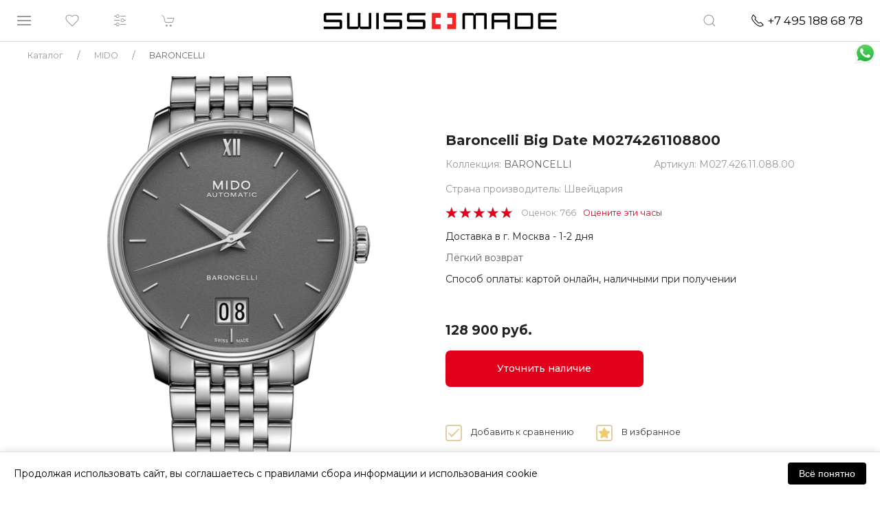

--- FILE ---
content_type: text/html; charset=UTF-8
request_url: https://swissmade.moscow/catalog/mido/baroncelli/baroncelli-big-date-m0274261108800/
body_size: 46716
content:
<!DOCTYPE html>
<html lang="ru">
<head>
	<meta name="google-site-verification" content="f_E-o8xrVxyS-MfmJ8Ktny_1Fgd8ZZEjSR3kQM6bm9I" />
	<meta name="yandex-verification" content="4dca06db6e7bff2b" />
    <meta name="viewport" content="width=device-width, initial-scale=1.0">     <title>MIDO - BARONCELLI - BARONCELLI BIG DATE M0274261108800 - M0274261108800 @ SWISS MADE</title>
        
				<script type="text/javascript" language="javascript">
		var _lh_params = {
			"popup": false
		};
		lh_clid = "5d81e2a473efc35455fcc99a";
		(function() {
			var lh = document.createElement('script');
			lh.type = 'text/javascript';
			lh.async = true;
			lh.src = ('https:' == document.location.protocol ? 'https://' : 'http://') + 'track.leadhit.io/track.js?ver=' + Math.floor(Date.now() / 100000).toString();
			var s = document.getElementsByTagName('script')[0];
			s.parentNode.insertBefore(lh, s);
		})(); /* "PLEASE DO NOT MAKE ANY CHANGES IN THIS JS-CODE!"*/
	</script>

    	<script src="//code-ya.jivosite.com/widget/akY7q3jf2T" async></script>
    
    <!-- css -->
        <!-- js -->
    
    <meta http-equiv="Content-Type" content="text/html; charset=UTF-8" />
<meta name="robots" content="index, follow" />
<meta name="keywords" content="купить,новые,оригинальные,наручные,швейцарские, swiss, 332, часы, цена, MIDO, BARONCELLI, BARONCELLI BIG DATE M0274261108800, M0274261108800, M027.426.11.088.00, Москве, России, доставкой,доставка, магазин, магазины, акции, скидки " />
<meta name="description" content="Купить оригинальные швейцарские 332 MIDO 
 BARONCELLI BARONCELLI BIG DATE M0274261108800 M0274261108800 (M027.426.11.088.00) в Москве или с доставкой по России от магазина SWISS MADE swissmade.moscow" />
<link href="/bitrix/css/main/font-awesome.css?175044066737432" type="text/css"  rel="stylesheet" />
<link href="/bitrix/css/main/bootstrap.min.css?1750440667121326" type="text/css"  rel="stylesheet" />
<link href="https://fonts.googleapis.com/css?family=Montserrat:400,500,600,700&display=swap&subset=cyrillic" type="text/css"  rel="stylesheet" />
<link href="https://fonts.googleapis.com/css2?family=Open+Sans&display=swap&subset=cyrillic" type="text/css"  rel="stylesheet" />
<link href="/bitrix/js/ui/design-tokens/dist/ui.design-tokens.css?175044369926358" type="text/css"  rel="stylesheet" />
<link href="/bitrix/js/ui/fonts/opensans/ui.font.opensans.css?17504406592555" type="text/css"  rel="stylesheet" />
<link href="/bitrix/js/main/popup/dist/main.popup.bundle.css?175063581231694" type="text/css"  rel="stylesheet" />
<link href="/bitrix/css/main/themes/blue/style.css?1750440667386" type="text/css"  rel="stylesheet" />
<link href="/bitrix/cache/css/s1/swmade/page_b22179816c75ccedccb306fa8fab6b59/page_b22179816c75ccedccb306fa8fab6b59_v1.css?176856557649988" type="text/css"  rel="stylesheet" />
<link href="/bitrix/cache/css/s1/swmade/template_ca769bc37826a3a0dd4b8ca9ebe6dfe9/template_ca769bc37826a3a0dd4b8ca9ebe6dfe9_v1.css?1768565576314339" type="text/css"  data-template-style="true" rel="stylesheet" />
<link href="/bitrix/panel/main/popup.css?175044066722696" type="text/css"  data-template-style="true"  rel="stylesheet" />
<script>if(!window.BX)window.BX={};if(!window.BX.message)window.BX.message=function(mess){if(typeof mess==='object'){for(let i in mess) {BX.message[i]=mess[i];} return true;}};</script>
<script>(window.BX||top.BX).message({"JS_CORE_LOADING":"Загрузка...","JS_CORE_NO_DATA":"- Нет данных -","JS_CORE_WINDOW_CLOSE":"Закрыть","JS_CORE_WINDOW_EXPAND":"Развернуть","JS_CORE_WINDOW_NARROW":"Свернуть в окно","JS_CORE_WINDOW_SAVE":"Сохранить","JS_CORE_WINDOW_CANCEL":"Отменить","JS_CORE_WINDOW_CONTINUE":"Продолжить","JS_CORE_H":"ч","JS_CORE_M":"м","JS_CORE_S":"с","JSADM_AI_HIDE_EXTRA":"Скрыть лишние","JSADM_AI_ALL_NOTIF":"Показать все","JSADM_AUTH_REQ":"Требуется авторизация!","JS_CORE_WINDOW_AUTH":"Войти","JS_CORE_IMAGE_FULL":"Полный размер"});</script>

<script src="/bitrix/js/main/core/core.js?1763465273511455"></script>

<script>BX.Runtime.registerExtension({"name":"main.core","namespace":"BX","loaded":true});</script>
<script>BX.setJSList(["\/bitrix\/js\/main\/core\/core_ajax.js","\/bitrix\/js\/main\/core\/core_promise.js","\/bitrix\/js\/main\/polyfill\/promise\/js\/promise.js","\/bitrix\/js\/main\/loadext\/loadext.js","\/bitrix\/js\/main\/loadext\/extension.js","\/bitrix\/js\/main\/polyfill\/promise\/js\/promise.js","\/bitrix\/js\/main\/polyfill\/find\/js\/find.js","\/bitrix\/js\/main\/polyfill\/includes\/js\/includes.js","\/bitrix\/js\/main\/polyfill\/matches\/js\/matches.js","\/bitrix\/js\/ui\/polyfill\/closest\/js\/closest.js","\/bitrix\/js\/main\/polyfill\/fill\/main.polyfill.fill.js","\/bitrix\/js\/main\/polyfill\/find\/js\/find.js","\/bitrix\/js\/main\/polyfill\/matches\/js\/matches.js","\/bitrix\/js\/main\/polyfill\/core\/dist\/polyfill.bundle.js","\/bitrix\/js\/main\/core\/core.js","\/bitrix\/js\/main\/polyfill\/intersectionobserver\/js\/intersectionobserver.js","\/bitrix\/js\/main\/lazyload\/dist\/lazyload.bundle.js","\/bitrix\/js\/main\/polyfill\/core\/dist\/polyfill.bundle.js","\/bitrix\/js\/main\/parambag\/dist\/parambag.bundle.js"]);
</script>
<script>BX.Runtime.registerExtension({"name":"pull.protobuf","namespace":"BX","loaded":true});</script>
<script>BX.Runtime.registerExtension({"name":"rest.client","namespace":"window","loaded":true});</script>
<script>(window.BX||top.BX).message({"pull_server_enabled":"Y","pull_config_timestamp":1750443833,"shared_worker_allowed":"Y","pull_guest_mode":"N","pull_guest_user_id":0,"pull_worker_mtime":1750443646});(window.BX||top.BX).message({"PULL_OLD_REVISION":"Для продолжения корректной работы с сайтом необходимо перезагрузить страницу."});</script>
<script>BX.Runtime.registerExtension({"name":"pull.client","namespace":"BX","loaded":true});</script>
<script>BX.Runtime.registerExtension({"name":"pull","namespace":"window","loaded":true});</script>
<script>BX.Runtime.registerExtension({"name":"fx","namespace":"window","loaded":true});</script>
<script>BX.Runtime.registerExtension({"name":"ui.design-tokens","namespace":"window","loaded":true});</script>
<script>BX.Runtime.registerExtension({"name":"ui.fonts.opensans","namespace":"window","loaded":true});</script>
<script>BX.Runtime.registerExtension({"name":"main.popup","namespace":"BX.Main","loaded":true});</script>
<script>BX.Runtime.registerExtension({"name":"popup","namespace":"window","loaded":true});</script>
<script>BX.Runtime.registerExtension({"name":"main.pageobject","namespace":"BX","loaded":true});</script>
<script>(window.BX||top.BX).message({"JS_CORE_LOADING":"Загрузка...","JS_CORE_NO_DATA":"- Нет данных -","JS_CORE_WINDOW_CLOSE":"Закрыть","JS_CORE_WINDOW_EXPAND":"Развернуть","JS_CORE_WINDOW_NARROW":"Свернуть в окно","JS_CORE_WINDOW_SAVE":"Сохранить","JS_CORE_WINDOW_CANCEL":"Отменить","JS_CORE_WINDOW_CONTINUE":"Продолжить","JS_CORE_H":"ч","JS_CORE_M":"м","JS_CORE_S":"с","JSADM_AI_HIDE_EXTRA":"Скрыть лишние","JSADM_AI_ALL_NOTIF":"Показать все","JSADM_AUTH_REQ":"Требуется авторизация!","JS_CORE_WINDOW_AUTH":"Войти","JS_CORE_IMAGE_FULL":"Полный размер"});</script>
<script>BX.Runtime.registerExtension({"name":"window","namespace":"window","loaded":true});</script>
<script>BX.Runtime.registerExtension({"name":"jquery","namespace":"window","loaded":true});</script>
<script>BX.Runtime.registerExtension({"name":"yandex_pay_sdk","namespace":"window","loaded":true});</script>
<script>BX.Runtime.registerExtension({"name":"yandex_pay_badge","namespace":"window","loaded":true});</script>
<script type="extension/settings" data-extension="currency.currency-core">{"region":"ru"}</script>
<script>BX.Runtime.registerExtension({"name":"currency.currency-core","namespace":"BX.Currency","loaded":true});</script>
<script>BX.Runtime.registerExtension({"name":"currency","namespace":"window","loaded":true});</script>
<script>(window.BX||top.BX).message({"MAIN_USER_CONSENT_REQUEST_TITLE":"Согласие пользователя","MAIN_USER_CONSENT_REQUEST_BTN_ACCEPT":"Принимаю","MAIN_USER_CONSENT_REQUEST_BTN_REJECT":"Не принимаю","MAIN_USER_CONSENT_REQUEST_LOADING":"Загрузка..","MAIN_USER_CONSENT_REQUEST_ERR_TEXT_LOAD":"Не удалось загрузить текст соглашения."});</script>
<script>BX.Runtime.registerExtension({"name":"main_user_consent","namespace":"window","loaded":true});</script>
<script>(window.BX||top.BX).message({"LANGUAGE_ID":"ru","FORMAT_DATE":"DD.MM.YYYY","FORMAT_DATETIME":"DD.MM.YYYY HH:MI:SS","COOKIE_PREFIX":"SWISSMADE_BT","SERVER_TZ_OFFSET":"10800","UTF_MODE":"Y","SITE_ID":"s1","SITE_DIR":"\/","USER_ID":"","SERVER_TIME":1768848534,"USER_TZ_OFFSET":0,"USER_TZ_AUTO":"Y","bitrix_sessid":"74195b74617016802ee029a585c22ea1"});</script>


<script src="/bitrix/js/pull/protobuf/protobuf.js?1750440660274055"></script>
<script src="/bitrix/js/pull/protobuf/model.js?175044066070928"></script>
<script src="/bitrix/js/rest/client/rest.client.js?175044065617414"></script>
<script src="/bitrix/js/pull/client/pull.client.js?175044364783861"></script>
<script src="/bitrix/js/main/ajax.js?175044065735509"></script>
<script src="/bitrix/js/main/core/core_fx.js?175044065716888"></script>
<script src="/bitrix/js/main/popup/dist/main.popup.bundle.js?1763465324119952"></script>
<script src="/bitrix/js/main/pageobject/dist/pageobject.bundle.js?1763465273999"></script>
<script src="/bitrix/js/main/core/core_window.js?175044373698766"></script>
<script src="/bitrix/js/main/jquery/jquery-1.12.4.min.js?175044065797163"></script>
<script src="/bitrix/js/main/cphttprequest.js?17504406586104"></script>
<script src="https://pay.yandex.ru/sdk/v1/pay.js"></script>
<script src="/bitrix/js/currency/currency-core/dist/currency-core.bundle.js?17504435888800"></script>
<script src="/bitrix/js/currency/core_currency.js?17504435881181"></script>
<script src="/bitrix/js/arturgolubev.ecommerce/script_event_mode.js?17504406562843"></script>
<script>BX.setCSSList(["\/local\/templates\/swmade\/components\/bitrix\/catalog\/new\/style.css","\/local\/templates\/swmade\/components\/bitrix\/catalog.element\/new-dis\/style.css","\/local\/templates\/swmade\/components\/bitrix\/iblock.vote\/stars\/style.css","\/bitrix\/components\/yandex\/yandexpay.badge\/templates\/.default\/yandex_pay_badge.css","\/local\/templates\/swmade\/components\/bitrix\/catalog.section\/carousel-new\/style.css","\/local\/templates\/swmade\/components\/bitrix\/catalog.item\/new\/style.css","\/local\/templates\/swmade\/components\/bitrix\/catalog.products.viewed\/new\/style.css","\/local\/templates\/swmade\/components\/bitrix\/catalog.products.viewed\/new\/themes\/blue\/style.css","\/local\/components\/wmmg\/main.action_sender\/templates\/.default\/style.css","\/local\/templates\/swmade\/components\/bitrix\/main.userconsent.request\/custom\/user_consent.css","\/local\/components\/wmmg\/main.feedback_custom\/templates\/presentation-request\/style.css","\/local\/components\/wmmg\/main.feedback_custom\/templates\/video-call-request\/style.css","\/local\/templates\/swmade\/plugins\/uikit-3\/css\/uikit.min.css","\/local\/templates\/swmade\/css\/dripicons-font.css","\/local\/templates\/swmade\/css\/styles.css","\/local\/templates\/swmade\/components\/h2o\/favorites.line\/swatch\/style.css","\/local\/templates\/swmade\/components\/bitrix\/catalog.compare.list\/header\/style.css","\/local\/templates\/swmade\/components\/bitrix\/sale.basket.basket.line\/header\/style.css","\/local\/templates\/swmade\/components\/bitrix\/search.form\/nav-search2\/style.css","\/local\/templates\/swmade\/components\/bitrix\/breadcrumb\/coffeediz.schema.org\/style.css","\/local\/templates\/swmade\/components\/bitrix\/menu\/vert_footer\/style.css","\/local\/templates\/swmade\/components\/bitrix\/main.feedback\/swmade\/style.css","\/local\/components\/wmmg\/main.feedback_custom\/templates\/.default\/style.css"]);</script>
<script>
					(function () {
						"use strict";

						var counter = function ()
						{
							var cookie = (function (name) {
								var parts = ("; " + document.cookie).split("; " + name + "=");
								if (parts.length == 2) {
									try {return JSON.parse(decodeURIComponent(parts.pop().split(";").shift()));}
									catch (e) {}
								}
							})("BITRIX_CONVERSION_CONTEXT_s1");

							if (cookie && cookie.EXPIRE >= BX.message("SERVER_TIME"))
								return;

							var request = new XMLHttpRequest();
							request.open("POST", "/bitrix/tools/conversion/ajax_counter.php", true);
							request.setRequestHeader("Content-type", "application/x-www-form-urlencoded");
							request.send(
								"SITE_ID="+encodeURIComponent("s1")+
								"&sessid="+encodeURIComponent(BX.bitrix_sessid())+
								"&HTTP_REFERER="+encodeURIComponent(document.referrer)
							);
						};

						if (window.frameRequestStart === true)
							BX.addCustomEvent("onFrameDataReceived", counter);
						else
							BX.ready(counter);
					})();
				</script>
<script>var ajaxMessages = {wait:"Загрузка..."}</script>



<script src="/local/templates/swmade/plugins/jquery-3.7.1.min.js?175014378087533"></script>
<script src="/local/templates/swmade/plugins/jquery.inputmask.min.js?175014378079940"></script>
<script src="/local/templates/swmade/plugins/uikit-3/js/uikit.min.js?1750143780131991"></script>
<script src="/local/templates/swmade/plugins/uikit-3/js/uikit-icons.js?175014378068846"></script>
<script src="/local/templates/swmade/plugins/script.js?1750143780847"></script>
<script src="/local/templates/swmade/plugins/ajax_basket.js?17501437802806"></script>
<script src="/local/templates/swmade/js/main.js?17501437807055"></script>
<script src="/local/templates/swmade/js/auth.js?17501437803584"></script>
<script src="/local/templates/swmade/components/h2o/favorites.line/swatch/script.js?1750143780443"></script>
<script src="/local/templates/swmade/components/bitrix/catalog.compare.list/header/script.js?17501437803421"></script>
<script src="/local/templates/swmade/components/bitrix/sale.basket.basket.line/header/script.js?17501437804663"></script>
<script src="/local/templates/swmade/components/h2o/favorites.add/swatch/script.js?17501437803365"></script>
<script src="/local/templates/swmade/components/bitrix/catalog.element/new-dis/script.js?175014378087455"></script>
<script src="/bitrix/components/yandex/yandexpay.badge/templates/.default/yandex_pay_badge.js?17656367393431"></script>
<script src="/local/templates/swmade/components/bitrix/catalog.section/carousel-new/script.js?17501437807950"></script>
<script src="/local/templates/swmade/components/bitrix/catalog.item/new/script.js?175014378063861"></script>
<script src="/local/templates/swmade/components/bitrix/catalog.products.viewed/new/script.js?17501437801291"></script>
<script src="/local/components/wmmg/main.action_sender/templates/.default/script.js?17501437801303"></script>
<script src="/local/templates/swmade/components/bitrix/main.userconsent.request/custom/user_consent.js?175014378011416"></script>
<script src="/local/components/wmmg/main.feedback_custom/templates/video-call-request/script.js?1750143780389"></script>


		 
    </head>
<body>
<div id="panel"></div>
<div id="snowfall"></div>
<a class="uk-display-block uk-position-fixed whts-wrap uk-hidden@xl" href="https://api.whatsapp.com/send?phone=79260050255" target="_blank">
    <div class="whts-b uk-background uk-background-contain uk-background-center-center" data-src="/images/icons/whts1.png" data-uk-img>
    </div>
</a>
<div class="zzzz-uk-offcanvas-content">
    <div class="navbar-sticky" data-uk-sticky="sel-target: .uk-navbar-container; cls-active: uk-navbar-sticky">
        <nav class="uk-navbar-container top-menu" data-uk-navbar="mode: click">
            <div class="uk-navbar-left">
                <ul class="uk-navbar-nav" >
                    <li>
                        <a class="uk-navbar-toggle" href="#left-offcanvas-menu" data-uk-navbar-toggle-icon data-uk-toggle></a>
                    </li>
                    <li class="uk-visible@s">
                        <!--'start_frame_cache_Mx9V9q'-->
			<a href="/catalog/favorite/">
            <i data-uk-icon="heart"></i>
			<div class="wwprap">
            	<div class="favor-list-wrap count-favor-item"  style="display:none"></div>
			</div>
        </a>
	<!--'end_frame_cache_Mx9V9q'-->                    </li>

                    <li class="uk-visible@s">

                                                    <a href="/catalog/compare.php" data-uk-icon="settings" title="Сравнение">
                                
                                <div id="comp_e156a1b2b16d5920121b5d079b33f145">
<div id="compareList9J9wbd" class="bx_small_compare bx_catalog-compare-list " style="display: none;"><!--'start_frame_cache_compareList9J9wbd'--><div class="bx_catalog_compare_count"></div><!--'end_frame_cache_compareList9J9wbd'--></div>
<script type="text/javascript">
var obcompareList9J9wbd = new JCCatalogCompareList({'VISUAL':{'ID':'compareList9J9wbd'},'AJAX':{'url':'/catalog/mido/baroncelli/baroncelli-big-date-m0274261108800/','params':{'ajax_action':'Y'},'reload':{'compare_list_reload':'Y'},'templates':{'delete':'?action=DELETE_FROM_COMPARE_LIST&id='}},'POSITION':{'fixed':false,'align':{'vertical':'top','horizontal':'left'}}})
</script></div>                            </a>
                    </li>
                    <li>
                        
<script>
	var bx_basket1 = new BitrixSmallCart;
</script>
<a href="/catalog/cart/" data-uk-icon="cart">
<div id="bx_basket1" class="cart-wrap">
	<!--'start_frame_cache_bx_cart_block'-->

<div class="bx_small_cart" title=""  style="display:none;">

	0

</div>
<!--'end_frame_cache_bx_cart_block'--></div>
</a>
<script>
	bx_basket1.siteId       = 's1';
	bx_basket1.cartId       = 'bx_basket1';
	bx_basket1.ajaxPath     = '/bitrix/components/bitrix/sale.basket.basket.line/ajax.php';
	bx_basket1.templateName = 'header';
	bx_basket1.arParams     =  {'HIDE_ON_BASKET_PAGES':'N','PATH_TO_BASKET':'/catalog/cart/','PATH_TO_ORDER':'/catalog/order/make/','PATH_TO_PERSONAL':'/personal/','PATH_TO_PROFILE':'/personal/','PATH_TO_REGISTER':'/auth/','POSITION_FIXED':'Y','POSITION_HORIZONTAL':'left','POSITION_VERTICAL':'top','SHOW_AUTHOR':'N','SHOW_DELAY':'N','SHOW_EMPTY_VALUES':'N','SHOW_IMAGE':'N','SHOW_NOTAVAIL':'N','SHOW_NUM_PRODUCTS':'Y','SHOW_PERSONAL_LINK':'N','SHOW_PRICE':'Y','SHOW_PRODUCTS':'N','SHOW_SUMMARY':'Y','SHOW_TOTAL_PRICE':'Y','COMPONENT_TEMPLATE':'header','PATH_TO_AUTHORIZE':'/auth/','SHOW_REGISTRATION':'N','CACHE_TYPE':'A','MAX_IMAGE_SIZE':'70','AJAX':'N','~HIDE_ON_BASKET_PAGES':'N','~PATH_TO_BASKET':'/catalog/cart/','~PATH_TO_ORDER':'/catalog/order/make/','~PATH_TO_PERSONAL':'/personal/','~PATH_TO_PROFILE':'/personal/','~PATH_TO_REGISTER':'/auth/','~POSITION_FIXED':'Y','~POSITION_HORIZONTAL':'left','~POSITION_VERTICAL':'top','~SHOW_AUTHOR':'N','~SHOW_DELAY':'N','~SHOW_EMPTY_VALUES':'N','~SHOW_IMAGE':'N','~SHOW_NOTAVAIL':'N','~SHOW_NUM_PRODUCTS':'Y','~SHOW_PERSONAL_LINK':'N','~SHOW_PRICE':'Y','~SHOW_PRODUCTS':'N','~SHOW_SUMMARY':'Y','~SHOW_TOTAL_PRICE':'Y','~COMPONENT_TEMPLATE':'header','~PATH_TO_AUTHORIZE':'/auth/','~SHOW_REGISTRATION':'N','~CACHE_TYPE':'A','~MAX_IMAGE_SIZE':'70','~AJAX':'N','cartId':'bx_basket1'}; // TODO \Bitrix\Main\Web\Json::encode
	bx_basket1.closeMessage = 'Скрыть';
	bx_basket1.openMessage  = 'Раскрыть';
	bx_basket1.activate();

    function refreshSmallBasket()
    {

        BX.onCustomEvent('OnBasketChange');

    }

</script>
                    </li>
                </ul>
            </div>
            <div class="uk-navbar-center">
                <a href="/">
                    <div class="top-menu-logo uk-background-contain uk-flex uk-flex-center" style="background-image: url(/local/templates/swmade/images/logo_sm.png);"></div>
                </a>
            </div>
            <div class="uk-navbar-right">
                <ul class="uk-navbar-nav">
                    <li class="nav-search">
                        <a href="#" data-uk-icon="search"></a>
                        <div class="uk-navbar-dropdown" data-uk-drop="boundary: !nav; boundary-align: true; pos: bottom-justify; mode: click">
                            <div class="uk-grid-collapse" data-uk-grid>
                                <div class="uk-width-expand"></div>
                                <div class="uk-width-auto">
                                    
<div class="search-form">
	<form id="header_submit_form" action="/search/">
					<div data-uk-form-custom="target: true">
				<input class="uk-input uk-width-medium"  placeholder=""
					   type="text" name="q" value=""
					   onfocus="this.placeholder = ''"  onblur="this.placeholder = ''"/>
			</div>
					<button id="header_submit_button" name="s" class="uk-button uk-button-default uk-button-small"  type="submit" >Поиск</button>
	</form>
</div>
<script type="text/javascript">
    $("#header_submit_button").click(function(){
        $("#header_submit_form").submit();
        return false;
    });
</script>                                </div>
                                <div class="uk-width-expand"></div>
                            </div>
                        </div>
                    </li>
                    <li>
                        <a class="nav-phone uk-visible@s" href="tel:+74951886878">
                            <span style="color: #000;" data-uk-icon="receiver" ></span>&nbsp;
                            <span class="phone" style="color: #000;"> +74951886878</span>
                        </a>
                        <a class="nav-phone uk-hidden@s" href="tel:+74951886878">
                            <span data-uk-icon="receiver"></span>
                        </a>
                    </li>


                </ul>
            </div>
        </nav>
    </div>
    <div id="left-offcanvas-menu" data-uk-offcanvas="overlay: true;">
        <div class="uk-offcanvas-bar uk-overlay-default left-menu uk-flex uk-flex-column uk-open">
            <div class="uk-width-1-1">
                <div class="uk-grid-collapse uk-margin-small-bottom l-close" data-uk-grid>
                                        <div class="uk-width-auto">
                        <a class="uk-offcanvas-close" href="" style="padding-top:0; padding-right:0;" data-uk-close></a>
                    </div>
                </div>
                <div class="uk-grid-collapse uk-child-width-1-1 uk-text-center" data-uk-grid>
                    <div>
                        <ul class="uk-nav uk-nav-default uk-margin-small-top">
                            <li class=""><a href="/catalog/">Все часы</a></li>
                        </ul>
                    </div>
                    <div><hr class="small-hr"></div>
                    <div>
                        <ul class="uk-nav uk-nav-default">
                            <li class=""><a href="/catalog/filter/pol-muzhskie_chasy/" >Мужские часы</a></li>
                            <li class=""><a href="/catalog/filter/pol-zhenskie_chasy/" >Женские часы</a></li>
                            <li class=""><a href="/catalog/filter/hit-novinka/">Новинки BASELWORLD</a></li>
                            <li class=""><a href="/sales/" style="color:#e2001a !important;">Распродажа</a></li>
                        </ul>
                    </div>
                    <div><hr class="small-hr"></div>
                    <div>
                        <ul class="uk-nav uk-nav-default">
					<li>
			<a href="#section-253-slide-menu" data-uk-toggle>TISSOT</a>
							<div id="section-253-slide-menu" class="section-menu" data-uk-offcanvas="overlay: true">
					<div class="uk-offcanvas-bar uk-overlay-default left-menu uk-flex uk-flex-column uk-open">
						<div class="uk-width-1-1">
							<div class="uk-grid-collapse uk-margin-medium-bottoml-close" data-uk-grid>
								<div class="uk-width-expand uk-text-right" style="margin-top:1px;">
									<span>назад</span>
								</div>
								<div class="uk-width-auto">
									<a class="uk-offcanvas-close" style="padding-top:0; padding-right:0;" href="#left-offcanvas-menu"  data-uk-toggle><i class="fas fa-undo-alt"></i></a>
								</div>
							</div>
							<div class="uk-grid-collapse uk-child-width-1-1 uk-text-center" data-uk-grid>
								<div>
									<ul class="uk-nav uk-nav-default uk-margin-small-top uk-text-center">
										<li><a href="/catalog/tissot/"><span class="left-menu-cap">Часы TISSOT</span></a></li>
										<li><a href="/catalog/tissot/"><span>Все часы</span></a></li>

									    										<li><a href="/catalog/tissot/filter/pol-muzhskie_chasy/"><span>Мужские часы</span></a></li>
										<li><a href="/catalog/tissot/filter/pol-zhenskie_chasy/"><span>Женские часы</span></a></li>
										<li><a href="/catalog/tissot/filter/hit-novinka/"><span>Новинки</span></a></li>
									    
										<li class="uk-margin-medium-top"><span class="left-menu-cap"> Коллекции </span></li>
																				<li><a href="/catalog/tissot/tissot-prx/">PRX</a></li>
																				<li><a href="/catalog/tissot/special_collections/">Special Collections</a></li>
																				<li><a href="/catalog/tissot/t_classic/">T-Classic</a></li>
																				<li><a href="/catalog/tissot/t_lady/">T-Lady</a></li>
																				<li><a href="/catalog/tissot/t_sport/">T-Sport</a></li>
																				<li><a href="/catalog/tissot/touch_collection/">Touch Collection</a></li>
																				<li><a href="/catalog/tissot/heritage-tissot/">Heritage TISSOT</a></li>
																				<li><a href="/catalog/tissot/t_pocket/">T-Pocket</a></li>
																			</ul>
								</div>
							</div>
						</div>
						<div class="lmenu-bottom-wrap uk-text-bottom uk-visible@s uk-inline">
							<div class="lmenu-bottom-d uk-position-bottom">
								<ul class="uk-nav uk-nav-default">
									<li class="uk-text-center">
										<hr class="grad1">
										<p style="font-size: 0.8em;"> &#169; SWISS MADE, 2026 </p>
									</li>
								</ul>
							</div>
						</div>
					</div>
				</div>
						</li>
					<li>
			<a href="#section-227-slide-menu" data-uk-toggle>CERTINA</a>
							<div id="section-227-slide-menu" class="section-menu" data-uk-offcanvas="overlay: true">
					<div class="uk-offcanvas-bar uk-overlay-default left-menu uk-flex uk-flex-column uk-open">
						<div class="uk-width-1-1">
							<div class="uk-grid-collapse uk-margin-medium-bottoml-close" data-uk-grid>
								<div class="uk-width-expand uk-text-right" style="margin-top:1px;">
									<span>назад</span>
								</div>
								<div class="uk-width-auto">
									<a class="uk-offcanvas-close" style="padding-top:0; padding-right:0;" href="#left-offcanvas-menu"  data-uk-toggle><i class="fas fa-undo-alt"></i></a>
								</div>
							</div>
							<div class="uk-grid-collapse uk-child-width-1-1 uk-text-center" data-uk-grid>
								<div>
									<ul class="uk-nav uk-nav-default uk-margin-small-top uk-text-center">
										<li><a href="/catalog/certina/"><span class="left-menu-cap">Часы CERTINA</span></a></li>
										<li><a href="/catalog/certina/"><span>Все часы</span></a></li>

									    										<li><a href="/catalog/certina/filter/pol-muzhskie_chasy/"><span>Мужские часы</span></a></li>
										<li><a href="/catalog/certina/filter/pol-zhenskie_chasy/"><span>Женские часы</span></a></li>
										<li><a href="/catalog/certina/filter/hit-novinka/"><span>Новинки</span></a></li>
									    
										<li class="uk-margin-medium-top"><span class="left-menu-cap"> Коллекции </span></li>
																				<li><a href="/catalog/certina/aqua/">Aqua</a></li>
																				<li><a href="/catalog/certina/heritage/">Heritage</a></li>
																				<li><a href="/catalog/certina/sport/">Sport</a></li>
																				<li><a href="/catalog/certina/urban/">Urban</a></li>
																			</ul>
								</div>
							</div>
						</div>
						<div class="lmenu-bottom-wrap uk-text-bottom uk-visible@s uk-inline">
							<div class="lmenu-bottom-d uk-position-bottom">
								<ul class="uk-nav uk-nav-default">
									<li class="uk-text-center">
										<hr class="grad1">
										<p style="font-size: 0.8em;"> &#169; SWISS MADE, 2026 </p>
									</li>
								</ul>
							</div>
						</div>
					</div>
				</div>
						</li>
					<li>
			<a href="#section-263-slide-menu" data-uk-toggle>Hamilton</a>
							<div id="section-263-slide-menu" class="section-menu" data-uk-offcanvas="overlay: true">
					<div class="uk-offcanvas-bar uk-overlay-default left-menu uk-flex uk-flex-column uk-open">
						<div class="uk-width-1-1">
							<div class="uk-grid-collapse uk-margin-medium-bottoml-close" data-uk-grid>
								<div class="uk-width-expand uk-text-right" style="margin-top:1px;">
									<span>назад</span>
								</div>
								<div class="uk-width-auto">
									<a class="uk-offcanvas-close" style="padding-top:0; padding-right:0;" href="#left-offcanvas-menu"  data-uk-toggle><i class="fas fa-undo-alt"></i></a>
								</div>
							</div>
							<div class="uk-grid-collapse uk-child-width-1-1 uk-text-center" data-uk-grid>
								<div>
									<ul class="uk-nav uk-nav-default uk-margin-small-top uk-text-center">
										<li><a href="/catalog/hamilton/"><span class="left-menu-cap">Часы Hamilton</span></a></li>
										<li><a href="/catalog/hamilton/"><span>Все часы</span></a></li>

									    										<li><a href="/catalog/hamilton/filter/pol-muzhskie_chasy/"><span>Мужские часы</span></a></li>
										<li><a href="/catalog/hamilton/filter/pol-zhenskie_chasy/"><span>Женские часы</span></a></li>
										<li><a href="/catalog/hamilton/filter/hit-novinka/"><span>Новинки</span></a></li>
									    
										<li class="uk-margin-medium-top"><span class="left-menu-cap"> Коллекции </span></li>
																				<li><a href="/catalog/hamilton/jazzmaster/">Jazzmaster</a></li>
																				<li><a href="/catalog/hamilton/american_classic/">American Classic</a></li>
																				<li><a href="/catalog/hamilton/broadway/">Broadway</a></li>
																				<li><a href="/catalog/hamilton/khaki_aviation/">Khaki Aviation</a></li>
																				<li><a href="/catalog/hamilton/khaki_field/">Khaki Field</a></li>
																				<li><a href="/catalog/hamilton/khaki_navy/">Khaki Navy</a></li>
																				<li><a href="/catalog/hamilton/ventura/">Ventura</a></li>
																			</ul>
								</div>
							</div>
						</div>
						<div class="lmenu-bottom-wrap uk-text-bottom uk-visible@s uk-inline">
							<div class="lmenu-bottom-d uk-position-bottom">
								<ul class="uk-nav uk-nav-default">
									<li class="uk-text-center">
										<hr class="grad1">
										<p style="font-size: 0.8em;"> &#169; SWISS MADE, 2026 </p>
									</li>
								</ul>
							</div>
						</div>
					</div>
				</div>
						</li>
					<li>
			<a href="#section-271-slide-menu" data-uk-toggle>MIDO</a>
							<div id="section-271-slide-menu" class="section-menu" data-uk-offcanvas="overlay: true">
					<div class="uk-offcanvas-bar uk-overlay-default left-menu uk-flex uk-flex-column uk-open">
						<div class="uk-width-1-1">
							<div class="uk-grid-collapse uk-margin-medium-bottoml-close" data-uk-grid>
								<div class="uk-width-expand uk-text-right" style="margin-top:1px;">
									<span>назад</span>
								</div>
								<div class="uk-width-auto">
									<a class="uk-offcanvas-close" style="padding-top:0; padding-right:0;" href="#left-offcanvas-menu"  data-uk-toggle><i class="fas fa-undo-alt"></i></a>
								</div>
							</div>
							<div class="uk-grid-collapse uk-child-width-1-1 uk-text-center" data-uk-grid>
								<div>
									<ul class="uk-nav uk-nav-default uk-margin-small-top uk-text-center">
										<li><a href="/catalog/mido/"><span class="left-menu-cap">Часы MIDO</span></a></li>
										<li><a href="/catalog/mido/"><span>Все часы</span></a></li>

									    										<li><a href="/catalog/mido/filter/pol-muzhskie_chasy/"><span>Мужские часы</span></a></li>
										<li><a href="/catalog/mido/filter/pol-zhenskie_chasy/"><span>Женские часы</span></a></li>
										<li><a href="/catalog/mido/filter/hit-novinka/"><span>Новинки</span></a></li>
									    
										<li class="uk-margin-medium-top"><span class="left-menu-cap"> Коллекции </span></li>
																				<li><a href="/catalog/mido/baroncelli/">BARONCELLI</a></li>
																				<li><a href="/catalog/mido/belluna/">BELLUNA</a></li>
																				<li><a href="/catalog/mido/commander/">COMMANDER</a></li>
																				<li><a href="/catalog/mido/multifort/">MULTIFORT</a></li>
																				<li><a href="/catalog/mido/ocean_star/">OCEAN STAR</a></li>
																				<li><a href="/catalog/mido/rainflower/">RAINFLOWER</a></li>
																				<li><a href="/catalog/mido/baroncelli-wild-stone-collection/">WILD STONE</a></li>
																			</ul>
								</div>
							</div>
						</div>
						<div class="lmenu-bottom-wrap uk-text-bottom uk-visible@s uk-inline">
							<div class="lmenu-bottom-d uk-position-bottom">
								<ul class="uk-nav uk-nav-default">
									<li class="uk-text-center">
										<hr class="grad1">
										<p style="font-size: 0.8em;"> &#169; SWISS MADE, 2026 </p>
									</li>
								</ul>
							</div>
						</div>
					</div>
				</div>
						</li>
					<li>
			<a href="#section-232-slide-menu" data-uk-toggle>Auguste Reymond</a>
							<div id="section-232-slide-menu" class="section-menu" data-uk-offcanvas="overlay: true">
					<div class="uk-offcanvas-bar uk-overlay-default left-menu uk-flex uk-flex-column uk-open">
						<div class="uk-width-1-1">
							<div class="uk-grid-collapse uk-margin-medium-bottoml-close" data-uk-grid>
								<div class="uk-width-expand uk-text-right" style="margin-top:1px;">
									<span>назад</span>
								</div>
								<div class="uk-width-auto">
									<a class="uk-offcanvas-close" style="padding-top:0; padding-right:0;" href="#left-offcanvas-menu"  data-uk-toggle><i class="fas fa-undo-alt"></i></a>
								</div>
							</div>
							<div class="uk-grid-collapse uk-child-width-1-1 uk-text-center" data-uk-grid>
								<div>
									<ul class="uk-nav uk-nav-default uk-margin-small-top uk-text-center">
										<li><a href="/catalog/auguste-reymond/"><span class="left-menu-cap">Часы Auguste Reymond</span></a></li>
										<li><a href="/catalog/auguste-reymond/"><span>Все часы</span></a></li>

									    										<li><a href="/catalog/auguste-reymond/filter/pol-muzhskie_chasy/"><span>Мужские часы</span></a></li>
										<li><a href="/catalog/auguste-reymond/filter/pol-zhenskie_chasy/"><span>Женские часы</span></a></li>
										<li><a href="/catalog/auguste-reymond/filter/hit-novinka/"><span>Новинки</span></a></li>
									    
										<li class="uk-margin-medium-top"><span class="left-menu-cap"> Коллекции </span></li>
																				<li><a href="/catalog/auguste-reymond/balmain-collection/">Collection</a></li>
																			</ul>
								</div>
							</div>
						</div>
						<div class="lmenu-bottom-wrap uk-text-bottom uk-visible@s uk-inline">
							<div class="lmenu-bottom-d uk-position-bottom">
								<ul class="uk-nav uk-nav-default">
									<li class="uk-text-center">
										<hr class="grad1">
										<p style="font-size: 0.8em;"> &#169; SWISS MADE, 2026 </p>
									</li>
								</ul>
							</div>
						</div>
					</div>
				</div>
						</li>
					<li>
			<a href="#section-303-slide-menu" data-uk-toggle>SWATCH</a>
							<div id="section-303-slide-menu" class="section-menu" data-uk-offcanvas="overlay: true">
					<div class="uk-offcanvas-bar uk-overlay-default left-menu uk-flex uk-flex-column uk-open">
						<div class="uk-width-1-1">
							<div class="uk-grid-collapse uk-margin-medium-bottoml-close" data-uk-grid>
								<div class="uk-width-expand uk-text-right" style="margin-top:1px;">
									<span>назад</span>
								</div>
								<div class="uk-width-auto">
									<a class="uk-offcanvas-close" style="padding-top:0; padding-right:0;" href="#left-offcanvas-menu"  data-uk-toggle><i class="fas fa-undo-alt"></i></a>
								</div>
							</div>
							<div class="uk-grid-collapse uk-child-width-1-1 uk-text-center" data-uk-grid>
								<div>
									<ul class="uk-nav uk-nav-default uk-margin-small-top uk-text-center">
										<li><a href="/catalog/swatch/"><span class="left-menu-cap">Часы SWATCH</span></a></li>
										<li><a href="/catalog/swatch/"><span>Все часы</span></a></li>

									    										<li><a href="/catalog/swatch/filter/hit-novinka/"><span>Новинки 2026 </span></a></li>
										
										<li class="uk-margin-medium-top"><span class="left-menu-cap"> Коллекции </span></li>
																				<li><a href="/catalog/swatch/plastic/">ORIGINALS</a></li>
																				<li><a href="/catalog/swatch/irony/">IRONY</a></li>
																				<li><a href="/catalog/swatch/swatch-new-skin/">BIG BOLD</a></li>
																				<li><a href="/catalog/swatch/swatch-new-skin4864/">SWATCH Х ART</a></li>
																				<li><a href="/catalog/swatch/swatch-sistem51/">SISTEM51</a></li>
																				<li><a href="/catalog/swatch/scuba-fifty-fathoms/">BLANCPAIN X SWATCH</a></li>
																				<li><a href="/catalog/swatch/moonswatch/">OMEGA X SWATCH</a></li>
																				<li><a href="/catalog/swatch/skin-plastic/">SKIN PLASTIC</a></li>
																				<li><a href="/catalog/swatch/swatch-007/">SWATCH PAY</a></li>
																			</ul>
								</div>
							</div>
						</div>
						<div class="lmenu-bottom-wrap uk-text-bottom uk-visible@s uk-inline">
							<div class="lmenu-bottom-d uk-position-bottom">
								<ul class="uk-nav uk-nav-default">
									<li class="uk-text-center">
										<hr class="grad1">
										<p style="font-size: 0.8em;"> &#169; SWISS MADE, 2026 </p>
									</li>
								</ul>
							</div>
						</div>
					</div>
				</div>
						</li>
					<li>
			<a href="#section-409-slide-menu" data-uk-toggle>SWISS MILITARY BY CHRONO</a>
							<div id="section-409-slide-menu" class="section-menu" data-uk-offcanvas="overlay: true">
					<div class="uk-offcanvas-bar uk-overlay-default left-menu uk-flex uk-flex-column uk-open">
						<div class="uk-width-1-1">
							<div class="uk-grid-collapse uk-margin-medium-bottoml-close" data-uk-grid>
								<div class="uk-width-expand uk-text-right" style="margin-top:1px;">
									<span>назад</span>
								</div>
								<div class="uk-width-auto">
									<a class="uk-offcanvas-close" style="padding-top:0; padding-right:0;" href="#left-offcanvas-menu"  data-uk-toggle><i class="fas fa-undo-alt"></i></a>
								</div>
							</div>
							<div class="uk-grid-collapse uk-child-width-1-1 uk-text-center" data-uk-grid>
								<div>
									<ul class="uk-nav uk-nav-default uk-margin-small-top uk-text-center">
										<li><a href="/catalog/swiss-military-by-chrono/"><span class="left-menu-cap">Часы SWISS MILITARY BY CHRONO</span></a></li>
										<li><a href="/catalog/swiss-military-by-chrono/"><span>Все часы</span></a></li>

									    										<li><a href="/catalog/swiss-military-by-chrono/filter/pol-muzhskie_chasy/"><span>Мужские часы</span></a></li>
										<li><a href="/catalog/swiss-military-by-chrono/filter/pol-zhenskie_chasy/"><span>Женские часы</span></a></li>
										<li><a href="/catalog/swiss-military-by-chrono/filter/hit-novinka/"><span>Новинки</span></a></li>
									    
										<li class="uk-margin-medium-top"><span class="left-menu-cap"> Коллекции </span></li>
																				<li><a href="/catalog/swiss-military-by-chrono/sm-collection/">Collection</a></li>
																			</ul>
								</div>
							</div>
						</div>
						<div class="lmenu-bottom-wrap uk-text-bottom uk-visible@s uk-inline">
							<div class="lmenu-bottom-d uk-position-bottom">
								<ul class="uk-nav uk-nav-default">
									<li class="uk-text-center">
										<hr class="grad1">
										<p style="font-size: 0.8em;"> &#169; SWISS MADE, 2026 </p>
									</li>
								</ul>
							</div>
						</div>
					</div>
				</div>
						</li>
					<li>
			<a href="#section-356-slide-menu" data-uk-toggle>CASIO</a>
							<div id="section-356-slide-menu" class="section-menu" data-uk-offcanvas="overlay: true">
					<div class="uk-offcanvas-bar uk-overlay-default left-menu uk-flex uk-flex-column uk-open">
						<div class="uk-width-1-1">
							<div class="uk-grid-collapse uk-margin-medium-bottoml-close" data-uk-grid>
								<div class="uk-width-expand uk-text-right" style="margin-top:1px;">
									<span>назад</span>
								</div>
								<div class="uk-width-auto">
									<a class="uk-offcanvas-close" style="padding-top:0; padding-right:0;" href="#left-offcanvas-menu"  data-uk-toggle><i class="fas fa-undo-alt"></i></a>
								</div>
							</div>
							<div class="uk-grid-collapse uk-child-width-1-1 uk-text-center" data-uk-grid>
								<div>
									<ul class="uk-nav uk-nav-default uk-margin-small-top uk-text-center">
										<li><a href="/catalog/casio/"><span class="left-menu-cap">Часы CASIO</span></a></li>
										<li><a href="/catalog/casio/"><span>Все часы</span></a></li>

									    										<li><a href="/catalog/casio/filter/pol-muzhskie_chasy/"><span>Мужские часы</span></a></li>
										<li><a href="/catalog/casio/filter/pol-zhenskie_chasy/"><span>Женские часы</span></a></li>
										<li><a href="/catalog/casio/filter/hit-novinka/"><span>Новинки</span></a></li>
									    
										<li class="uk-margin-medium-top"><span class="left-menu-cap"> Коллекции </span></li>
																				<li><a href="/catalog/casio/g-shock-collection/">G-SHOCK</a></li>
																			</ul>
								</div>
							</div>
						</div>
						<div class="lmenu-bottom-wrap uk-text-bottom uk-visible@s uk-inline">
							<div class="lmenu-bottom-d uk-position-bottom">
								<ul class="uk-nav uk-nav-default">
									<li class="uk-text-center">
										<hr class="grad1">
										<p style="font-size: 0.8em;"> &#169; SWISS MADE, 2026 </p>
									</li>
								</ul>
							</div>
						</div>
					</div>
				</div>
						</li>
					<li>
			<a href="#section-364-slide-menu" data-uk-toggle>UNION</a>
							<div id="section-364-slide-menu" class="section-menu" data-uk-offcanvas="overlay: true">
					<div class="uk-offcanvas-bar uk-overlay-default left-menu uk-flex uk-flex-column uk-open">
						<div class="uk-width-1-1">
							<div class="uk-grid-collapse uk-margin-medium-bottoml-close" data-uk-grid>
								<div class="uk-width-expand uk-text-right" style="margin-top:1px;">
									<span>назад</span>
								</div>
								<div class="uk-width-auto">
									<a class="uk-offcanvas-close" style="padding-top:0; padding-right:0;" href="#left-offcanvas-menu"  data-uk-toggle><i class="fas fa-undo-alt"></i></a>
								</div>
							</div>
							<div class="uk-grid-collapse uk-child-width-1-1 uk-text-center" data-uk-grid>
								<div>
									<ul class="uk-nav uk-nav-default uk-margin-small-top uk-text-center">
										<li><a href="/catalog/union/"><span class="left-menu-cap">Часы UNION</span></a></li>
										<li><a href="/catalog/union/"><span>Все часы</span></a></li>

									    										<li><a href="/catalog/union/filter/pol-muzhskie_chasy/"><span>Мужские часы</span></a></li>
										<li><a href="/catalog/union/filter/pol-zhenskie_chasy/"><span>Женские часы</span></a></li>
										<li><a href="/catalog/union/filter/hit-novinka/"><span>Новинки</span></a></li>
									    
										<li class="uk-margin-medium-top"><span class="left-menu-cap"> Коллекции </span></li>
																				<li><a href="/catalog/union/union-1893/">1893</a></li>
																				<li><a href="/catalog/union/union-belisar/">BELISAR</a></li>
																				<li><a href="/catalog/union/union-noramis/">NORAMIS</a></li>
																				<li><a href="/catalog/union/union-seris/">SERIS</a></li>
																				<li><a href="/catalog/union/union-sirona/">SIRONA</a></li>
																				<li><a href="/catalog/union/union-viro/">VIRO</a></li>
																			</ul>
								</div>
							</div>
						</div>
						<div class="lmenu-bottom-wrap uk-text-bottom uk-visible@s uk-inline">
							<div class="lmenu-bottom-d uk-position-bottom">
								<ul class="uk-nav uk-nav-default">
									<li class="uk-text-center">
										<hr class="grad1">
										<p style="font-size: 0.8em;"> &#169; SWISS MADE, 2026 </p>
									</li>
								</ul>
							</div>
						</div>
					</div>
				</div>
						</li>
					<li>
			<a href="#section-374-slide-menu" data-uk-toggle>BALL</a>
							<div id="section-374-slide-menu" class="section-menu" data-uk-offcanvas="overlay: true">
					<div class="uk-offcanvas-bar uk-overlay-default left-menu uk-flex uk-flex-column uk-open">
						<div class="uk-width-1-1">
							<div class="uk-grid-collapse uk-margin-medium-bottoml-close" data-uk-grid>
								<div class="uk-width-expand uk-text-right" style="margin-top:1px;">
									<span>назад</span>
								</div>
								<div class="uk-width-auto">
									<a class="uk-offcanvas-close" style="padding-top:0; padding-right:0;" href="#left-offcanvas-menu"  data-uk-toggle><i class="fas fa-undo-alt"></i></a>
								</div>
							</div>
							<div class="uk-grid-collapse uk-child-width-1-1 uk-text-center" data-uk-grid>
								<div>
									<ul class="uk-nav uk-nav-default uk-margin-small-top uk-text-center">
										<li><a href="/catalog/ball/"><span class="left-menu-cap">Часы BALL</span></a></li>
										<li><a href="/catalog/ball/"><span>Все часы</span></a></li>

									    										<li><a href="/catalog/ball/filter/pol-muzhskie_chasy/"><span>Мужские часы</span></a></li>
										<li><a href="/catalog/ball/filter/pol-zhenskie_chasy/"><span>Женские часы</span></a></li>
										<li><a href="/catalog/ball/filter/hit-novinka/"><span>Новинки</span></a></li>
									    
										<li class="uk-margin-medium-top"><span class="left-menu-cap"> Коллекции </span></li>
																				<li><a href="/catalog/ball/ball-engineer-ii/">Engineer</a></li>
																				<li><a href="/catalog/ball/ball-fireman/">Fireman</a></li>
																				<li><a href="/catalog/ball/ball-roadmaster/">Roadmaster</a></li>
																				<li><a href="/catalog/ball/ball-trainmaster/">Trainmaster</a></li>
																			</ul>
								</div>
							</div>
						</div>
						<div class="lmenu-bottom-wrap uk-text-bottom uk-visible@s uk-inline">
							<div class="lmenu-bottom-d uk-position-bottom">
								<ul class="uk-nav uk-nav-default">
									<li class="uk-text-center">
										<hr class="grad1">
										<p style="font-size: 0.8em;"> &#169; SWISS MADE, 2026 </p>
									</li>
								</ul>
							</div>
						</div>
					</div>
				</div>
						</li>
					<li>
			<a href="#section-384-slide-menu" data-uk-toggle>TRASER</a>
							<div id="section-384-slide-menu" class="section-menu" data-uk-offcanvas="overlay: true">
					<div class="uk-offcanvas-bar uk-overlay-default left-menu uk-flex uk-flex-column uk-open">
						<div class="uk-width-1-1">
							<div class="uk-grid-collapse uk-margin-medium-bottoml-close" data-uk-grid>
								<div class="uk-width-expand uk-text-right" style="margin-top:1px;">
									<span>назад</span>
								</div>
								<div class="uk-width-auto">
									<a class="uk-offcanvas-close" style="padding-top:0; padding-right:0;" href="#left-offcanvas-menu"  data-uk-toggle><i class="fas fa-undo-alt"></i></a>
								</div>
							</div>
							<div class="uk-grid-collapse uk-child-width-1-1 uk-text-center" data-uk-grid>
								<div>
									<ul class="uk-nav uk-nav-default uk-margin-small-top uk-text-center">
										<li><a href="/catalog/traser/"><span class="left-menu-cap">Часы TRASER</span></a></li>
										<li><a href="/catalog/traser/"><span>Все часы</span></a></li>

									    										<li><a href="/catalog/traser/filter/pol-muzhskie_chasy/"><span>Мужские часы</span></a></li>
										<li><a href="/catalog/traser/filter/pol-zhenskie_chasy/"><span>Женские часы</span></a></li>
										<li><a href="/catalog/traser/filter/hit-novinka/"><span>Новинки</span></a></li>
									    
										<li class="uk-margin-medium-top"><span class="left-menu-cap"> Коллекции </span></li>
																				<li><a href="/catalog/traser/seriya-p59-active-lifestyle/">P59 active lifestyle</a></li>
																				<li><a href="/catalog/traser/seriya-p67-professional/">P67 professional</a></li>
																				<li><a href="/catalog/traser/ceriya-p68-adventure/">P68 adventure</a></li>
																				<li><a href="/catalog/traser/seriya-p96-outdoor/">P96 outdoor</a></li>
																				<li><a href="/catalog/traser/seriya-p49-tactical/">P99 TACTICAL</a></li>
																			</ul>
								</div>
							</div>
						</div>
						<div class="lmenu-bottom-wrap uk-text-bottom uk-visible@s uk-inline">
							<div class="lmenu-bottom-d uk-position-bottom">
								<ul class="uk-nav uk-nav-default">
									<li class="uk-text-center">
										<hr class="grad1">
										<p style="font-size: 0.8em;"> &#169; SWISS MADE, 2026 </p>
									</li>
								</ul>
							</div>
						</div>
					</div>
				</div>
						</li>
					<li>
			<a href="#section-390-slide-menu" data-uk-toggle>TSAR BOMBA</a>
							<div id="section-390-slide-menu" class="section-menu" data-uk-offcanvas="overlay: true">
					<div class="uk-offcanvas-bar uk-overlay-default left-menu uk-flex uk-flex-column uk-open">
						<div class="uk-width-1-1">
							<div class="uk-grid-collapse uk-margin-medium-bottoml-close" data-uk-grid>
								<div class="uk-width-expand uk-text-right" style="margin-top:1px;">
									<span>назад</span>
								</div>
								<div class="uk-width-auto">
									<a class="uk-offcanvas-close" style="padding-top:0; padding-right:0;" href="#left-offcanvas-menu"  data-uk-toggle><i class="fas fa-undo-alt"></i></a>
								</div>
							</div>
							<div class="uk-grid-collapse uk-child-width-1-1 uk-text-center" data-uk-grid>
								<div>
									<ul class="uk-nav uk-nav-default uk-margin-small-top uk-text-center">
										<li><a href="/catalog/tsar-bomba/"><span class="left-menu-cap">Часы TSAR BOMBA</span></a></li>
										<li><a href="/catalog/tsar-bomba/"><span>Все часы</span></a></li>

									    										<li><a href="/catalog/tsar-bomba/filter/pol-muzhskie_chasy/"><span>Мужские часы</span></a></li>
										<li><a href="/catalog/tsar-bomba/filter/pol-zhenskie_chasy/"><span>Женские часы</span></a></li>
										<li><a href="/catalog/tsar-bomba/filter/hit-novinka/"><span>Новинки</span></a></li>
									    
										<li class="uk-margin-medium-top"><span class="left-menu-cap"> Коллекции </span></li>
																				<li><a href="/catalog/tsar-bomba/automatic/">Automatic</a></li>
																				<li><a href="/catalog/tsar-bomba/automatic-carbon-fiber/">Automatic Carbon Fiber</a></li>
																				<li><a href="/catalog/tsar-bomba/quartz/">Quartz</a></li>
																			</ul>
								</div>
							</div>
						</div>
						<div class="lmenu-bottom-wrap uk-text-bottom uk-visible@s uk-inline">
							<div class="lmenu-bottom-d uk-position-bottom">
								<ul class="uk-nav uk-nav-default">
									<li class="uk-text-center">
										<hr class="grad1">
										<p style="font-size: 0.8em;"> &#169; SWISS MADE, 2026 </p>
									</li>
								</ul>
							</div>
						</div>
					</div>
				</div>
						</li>
					<li>
			<a href="#section-415-slide-menu" data-uk-toggle>EPOS</a>
							<div id="section-415-slide-menu" class="section-menu" data-uk-offcanvas="overlay: true">
					<div class="uk-offcanvas-bar uk-overlay-default left-menu uk-flex uk-flex-column uk-open">
						<div class="uk-width-1-1">
							<div class="uk-grid-collapse uk-margin-medium-bottoml-close" data-uk-grid>
								<div class="uk-width-expand uk-text-right" style="margin-top:1px;">
									<span>назад</span>
								</div>
								<div class="uk-width-auto">
									<a class="uk-offcanvas-close" style="padding-top:0; padding-right:0;" href="#left-offcanvas-menu"  data-uk-toggle><i class="fas fa-undo-alt"></i></a>
								</div>
							</div>
							<div class="uk-grid-collapse uk-child-width-1-1 uk-text-center" data-uk-grid>
								<div>
									<ul class="uk-nav uk-nav-default uk-margin-small-top uk-text-center">
										<li><a href="/catalog/epos/"><span class="left-menu-cap">Часы EPOS</span></a></li>
										<li><a href="/catalog/epos/"><span>Все часы</span></a></li>

									    										<li><a href="/catalog/epos/filter/pol-muzhskie_chasy/"><span>Мужские часы</span></a></li>
										<li><a href="/catalog/epos/filter/pol-zhenskie_chasy/"><span>Женские часы</span></a></li>
										<li><a href="/catalog/epos/filter/hit-novinka/"><span>Новинки</span></a></li>
									    
										<li class="uk-margin-medium-top"><span class="left-menu-cap"> Коллекции </span></li>
																				<li><a href="/catalog/epos/collection-epos/">Collection</a></li>
																			</ul>
								</div>
							</div>
						</div>
						<div class="lmenu-bottom-wrap uk-text-bottom uk-visible@s uk-inline">
							<div class="lmenu-bottom-d uk-position-bottom">
								<ul class="uk-nav uk-nav-default">
									<li class="uk-text-center">
										<hr class="grad1">
										<p style="font-size: 0.8em;"> &#169; SWISS MADE, 2026 </p>
									</li>
								</ul>
							</div>
						</div>
					</div>
				</div>
						</li>
					<li>
			<a href="#section-408-slide-menu" data-uk-toggle>Carl von Zeyten</a>
							<div id="section-408-slide-menu" class="section-menu" data-uk-offcanvas="overlay: true">
					<div class="uk-offcanvas-bar uk-overlay-default left-menu uk-flex uk-flex-column uk-open">
						<div class="uk-width-1-1">
							<div class="uk-grid-collapse uk-margin-medium-bottoml-close" data-uk-grid>
								<div class="uk-width-expand uk-text-right" style="margin-top:1px;">
									<span>назад</span>
								</div>
								<div class="uk-width-auto">
									<a class="uk-offcanvas-close" style="padding-top:0; padding-right:0;" href="#left-offcanvas-menu"  data-uk-toggle><i class="fas fa-undo-alt"></i></a>
								</div>
							</div>
							<div class="uk-grid-collapse uk-child-width-1-1 uk-text-center" data-uk-grid>
								<div>
									<ul class="uk-nav uk-nav-default uk-margin-small-top uk-text-center">
										<li><a href="/catalog/carl-von-zeyten/"><span class="left-menu-cap">Часы Carl von Zeyten</span></a></li>
										<li><a href="/catalog/carl-von-zeyten/"><span>Все часы</span></a></li>

									    										<li><a href="/catalog/carl-von-zeyten/filter/pol-muzhskie_chasy/"><span>Мужские часы</span></a></li>
										<li><a href="/catalog/carl-von-zeyten/filter/pol-zhenskie_chasy/"><span>Женские часы</span></a></li>
										<li><a href="/catalog/carl-von-zeyten/filter/hit-novinka/"><span>Новинки</span></a></li>
									    
										<li class="uk-margin-medium-top"><span class="left-menu-cap"> Коллекции </span></li>
																				<li><a href="/catalog/carl-von-zeyten/classic/">Classic</a></li>
																			</ul>
								</div>
							</div>
						</div>
						<div class="lmenu-bottom-wrap uk-text-bottom uk-visible@s uk-inline">
							<div class="lmenu-bottom-d uk-position-bottom">
								<ul class="uk-nav uk-nav-default">
									<li class="uk-text-center">
										<hr class="grad1">
										<p style="font-size: 0.8em;"> &#169; SWISS MADE, 2026 </p>
									</li>
								</ul>
							</div>
						</div>
					</div>
				</div>
						</li>
					<li>
			<a href="#section-359-slide-menu" data-uk-toggle>Flik Flak</a>
							<div id="section-359-slide-menu" class="section-menu" data-uk-offcanvas="overlay: true">
					<div class="uk-offcanvas-bar uk-overlay-default left-menu uk-flex uk-flex-column uk-open">
						<div class="uk-width-1-1">
							<div class="uk-grid-collapse uk-margin-medium-bottoml-close" data-uk-grid>
								<div class="uk-width-expand uk-text-right" style="margin-top:1px;">
									<span>назад</span>
								</div>
								<div class="uk-width-auto">
									<a class="uk-offcanvas-close" style="padding-top:0; padding-right:0;" href="#left-offcanvas-menu"  data-uk-toggle><i class="fas fa-undo-alt"></i></a>
								</div>
							</div>
							<div class="uk-grid-collapse uk-child-width-1-1 uk-text-center" data-uk-grid>
								<div>
									<ul class="uk-nav uk-nav-default uk-margin-small-top uk-text-center">
										<li><a href="/catalog/flik-flak/"><span class="left-menu-cap">Часы Flik Flak</span></a></li>
										<li><a href="/catalog/flik-flak/"><span>Все часы</span></a></li>

									    
									    
										<li class="uk-margin-medium-top"><span class="left-menu-cap"> Коллекции </span></li>
																				<li><a href="/catalog/flik-flak/ff-collection/">Collection</a></li>
																			</ul>
								</div>
							</div>
						</div>
						<div class="lmenu-bottom-wrap uk-text-bottom uk-visible@s uk-inline">
							<div class="lmenu-bottom-d uk-position-bottom">
								<ul class="uk-nav uk-nav-default">
									<li class="uk-text-center">
										<hr class="grad1">
										<p style="font-size: 0.8em;"> &#169; SWISS MADE, 2026 </p>
									</li>
								</ul>
							</div>
						</div>
					</div>
				</div>
						</li>
					<li>
			<a href="#section-394-slide-menu" data-uk-toggle>SQUALE</a>
							<div id="section-394-slide-menu" class="section-menu" data-uk-offcanvas="overlay: true">
					<div class="uk-offcanvas-bar uk-overlay-default left-menu uk-flex uk-flex-column uk-open">
						<div class="uk-width-1-1">
							<div class="uk-grid-collapse uk-margin-medium-bottoml-close" data-uk-grid>
								<div class="uk-width-expand uk-text-right" style="margin-top:1px;">
									<span>назад</span>
								</div>
								<div class="uk-width-auto">
									<a class="uk-offcanvas-close" style="padding-top:0; padding-right:0;" href="#left-offcanvas-menu"  data-uk-toggle><i class="fas fa-undo-alt"></i></a>
								</div>
							</div>
							<div class="uk-grid-collapse uk-child-width-1-1 uk-text-center" data-uk-grid>
								<div>
									<ul class="uk-nav uk-nav-default uk-margin-small-top uk-text-center">
										<li><a href="/catalog/squale/"><span class="left-menu-cap">Часы SQUALE</span></a></li>
										<li><a href="/catalog/squale/"><span>Все часы</span></a></li>

									    										<li><a href="/catalog/squale/filter/pol-muzhskie_chasy/"><span>Мужские часы</span></a></li>
										<li><a href="/catalog/squale/filter/pol-zhenskie_chasy/"><span>Женские часы</span></a></li>
										<li><a href="/catalog/squale/filter/hit-novinka/"><span>Новинки</span></a></li>
									    
										<li class="uk-margin-medium-top"><span class="left-menu-cap"> Коллекции </span></li>
																				<li><a href="/catalog/squale/1521/">1521</a></li>
																				<li><a href="/catalog/squale/matic/">Matic</a></li>
																				<li><a href="/catalog/squale/sub-39/">SUB-39</a></li>
																				<li><a href="/catalog/squale/t183/">T183</a></li>
																			</ul>
								</div>
							</div>
						</div>
						<div class="lmenu-bottom-wrap uk-text-bottom uk-visible@s uk-inline">
							<div class="lmenu-bottom-d uk-position-bottom">
								<ul class="uk-nav uk-nav-default">
									<li class="uk-text-center">
										<hr class="grad1">
										<p style="font-size: 0.8em;"> &#169; SWISS MADE, 2026 </p>
									</li>
								</ul>
							</div>
						</div>
					</div>
				</div>
						</li>
					<li>
			<a href="#section-411-slide-menu" data-uk-toggle>WAINER</a>
							<div id="section-411-slide-menu" class="section-menu" data-uk-offcanvas="overlay: true">
					<div class="uk-offcanvas-bar uk-overlay-default left-menu uk-flex uk-flex-column uk-open">
						<div class="uk-width-1-1">
							<div class="uk-grid-collapse uk-margin-medium-bottoml-close" data-uk-grid>
								<div class="uk-width-expand uk-text-right" style="margin-top:1px;">
									<span>назад</span>
								</div>
								<div class="uk-width-auto">
									<a class="uk-offcanvas-close" style="padding-top:0; padding-right:0;" href="#left-offcanvas-menu"  data-uk-toggle><i class="fas fa-undo-alt"></i></a>
								</div>
							</div>
							<div class="uk-grid-collapse uk-child-width-1-1 uk-text-center" data-uk-grid>
								<div>
									<ul class="uk-nav uk-nav-default uk-margin-small-top uk-text-center">
										<li><a href="/catalog/wainer/"><span class="left-menu-cap">Часы WAINER</span></a></li>
										<li><a href="/catalog/wainer/"><span>Все часы</span></a></li>

									    										<li><a href="/catalog/wainer/filter/pol-muzhskie_chasy/"><span>Мужские часы</span></a></li>
										<li><a href="/catalog/wainer/filter/pol-zhenskie_chasy/"><span>Женские часы</span></a></li>
										<li><a href="/catalog/wainer/filter/hit-novinka/"><span>Новинки</span></a></li>
									    
										<li class="uk-margin-medium-top"><span class="left-menu-cap"> Коллекции </span></li>
																				<li><a href="/catalog/wainer/wainer-collection/">Collection</a></li>
																			</ul>
								</div>
							</div>
						</div>
						<div class="lmenu-bottom-wrap uk-text-bottom uk-visible@s uk-inline">
							<div class="lmenu-bottom-d uk-position-bottom">
								<ul class="uk-nav uk-nav-default">
									<li class="uk-text-center">
										<hr class="grad1">
										<p style="font-size: 0.8em;"> &#169; SWISS MADE, 2026 </p>
									</li>
								</ul>
							</div>
						</div>
					</div>
				</div>
						</li>
		</ul>
                    </div>
                    <div><hr class="small-hr"></div>
                    <div>
                        <ul class="uk-nav uk-nav-default">
                            <li class=""><a href="/accessories/remeshki-i-braslety/">Ремешки и браслеты</a></li>
                        </ul>
                    </div>
                    <div><hr class="small-hr"></div>
                    <div>
                        <ul class="uk-nav uk-nav-default">
                            <li class=""><a href="/shop/">Магазин</a></li>
                            <li class=""><a href="/shop/payment/"><span>Оплата</span></a></li>
                            <!-- <li class=""><a href="/shop/bonus/"><span>Бонусы</span></a></li> -->
                            <li class=""><a href="/shop/delivery/"><span>Доставка</span></a></li>
                            <li class=""><a href="/shop/warranty/"><span>Гарантия</span></a></li>
                        </ul>
                    </div>
                    <div>
                        <ul class="uk-nav uk-nav-default">
                            <li class=""><a href="/shop/contacts/"><span>Контакты</span></a></li>
                        </ul>
                    </div>
                    <div><hr class="small-hr"></div>
                                            <div>
                            <ul class="uk-nav uk-nav-default">
                                <li class=""><a href="#auth-modal" data-uk-toggle><span>Личный кабинет</span></a></li>
                            </ul>
                        </div>

                    
                </div>


            </div>
            <div class="lmenu-bottom-wrap uk-text-bottom uk-visible@s uk-inline">
                <div class="lmenu-bottom-d uk-position-bottom">
                    <ul class="uk-nav uk-nav-default">
                        <li class="uk-text-center">
                            <hr class="grad1">
                            <p style="font-size: 0.8em; margin-bottom: 0;"> &#169; SWISS MADE, 2026 </p>
                        </li>
                    </ul>
                </div>
            </div>

        </div>
    </div>
    <div class="uk-container uk-container-large" style="position: relative; z-index: 150;">
        <div class="breadcrumb">
                            <div class="uk-grid uk-grid-collapse" data-uk-grid>
                    <div class="uk-width-1-1">
                        <ul class="uk-breadcrumb" itemscope itemtype="http://schema.org/BreadcrumbList"><li itemprop="itemListElement" itemscope itemtype="http://schema.org/ListItem"><a href="/catalog/" title="Каталог " itemprop="item"><span itemprop="name">Каталог </span><meta itemprop="position" content="0" /></a></li><li itemprop="itemListElement" itemscope itemtype="http://schema.org/ListItem"><a href="/catalog/mido/" title="MIDO" itemprop="item"><span itemprop="name">MIDO</span><meta itemprop="position" content="1" /></a></li><li itemprop="itemListElement" itemscope itemtype="http://schema.org/ListItem"><a href="/catalog/mido/baroncelli/" title="BARONCELLI" itemprop="item"><span itemprop="name">BARONCELLI</span><meta itemprop="position" content="2" /></a></li></ul>                    </div>
                </div>
                    </div>
    </div>

        
    
		
				<div class=" uk-section uk-section-xsmall"> 					<div class="uk-container  uk-container">
						
<div class="bx-catalog-element" id="bx_117848907_44755" >
    <div class="uk-grid-small main-block" data-uk-grid>
        <div class="uk-hidden@s uk-width-1-1 uk-margin-small-bottom">
            <div>
                <!--<h1 class="bx-title"
                        style="text-transform: none!important;"></h1>-->
                                

                <h1 class="bx-title" style="text-transform: none!important;">
                    MIDO Baroncelli Big Date M0274261108800                </h1>

                <span class="m-ref txt-grey-clr">Артикул: M027.426.11.088.00</span>
            </div>
            <div style="margin-top:5px;">
                
<div class="rating_count" style="width: 80px;" id="vote_44755">

    <script type="text/javascript">
        if(!window.voteScript) window.voteScript =
            {
                trace_vote: function(div, flag)
                {
                    var my_div;
                    var r = div.id.match(/^vote_(\d+)_(\d+)$/);
                    for(var i = r[2]; i >= 0; i--)
                    {
                        my_div = document.getElementById('vote_'+r[1]+'_'+i);
                        if(my_div)
                        {
                            if(flag)
                            {
                                if(!my_div.saved_class)
                                    my_div.saved_className = my_div.className;
                                if(my_div.className!='star-active star-over')
                                    my_div.className = 'star-active star-over';
                            }
                            else
                            {
                                if(my_div.saved_className && my_div.className != my_div.saved_className)
                                    my_div.className = my_div.saved_className;
                            }
                        }
                    }
                    i = r[2]+1;
                    while(my_div = document.getElementById('vote_'+r[1]+'_'+i))
                    {
                        if(my_div.saved_className && my_div.className != my_div.saved_className)
                            my_div.className = my_div.saved_className;
                        i++;
                    }
                },
                                do_vote: function(div, parent_id, arParams)
                {
                    var r = div.id.match(/^vote_(\d+)_(\d+)$/);

                    var vote_id = r[1];
                    var vote_value = r[2];

                    function __handler(data)
                    {
                        var obContainer = document.getElementById(parent_id);
                        if (obContainer)
                        {
                            //16a Мы предполагаем, что шаблон содержит только один элемент (например div или table)
                            var obResult = document.createElement("DIV");
                            obResult.innerHTML = data;
                            obContainer.parentNode.replaceChild(obResult.firstChild, obContainer);
                        }
                    }

                    PShowWaitMessage('wait_' + parent_id, true);

                                        var url = '/bitrix/components/bitrix/iblock.vote/component.php'

                                        arParams['vote'] = 'Y';
                    arParams['vote_id'] = vote_id;
                    arParams['rating'] = vote_value;

                    var TID = CPHttpRequest.InitThread();
                    CPHttpRequest.SetAction(TID, __handler);
                                        CPHttpRequest.Post(TID, url, arParams);
                                    }
            }
    </script>
        <table border="0" cellspacing="0" cellpadding="0">
        <tr>
                                                                                        <td><div id="vote_44755_0" class="star-active star-voted" title="0" onmouseover="voteScript.trace_vote(this, true);" onmouseout="voteScript.trace_vote(this, false)" onclick="voteScript.do_vote(this, &#039;vote_44755&#039;, {&#039;SESSION_PARAMS&#039;:&#039;6704dd3ed27344b8c1c3ee07e9dcea14&#039;,&#039;PAGE_PARAMS&#039;:{&#039;ELEMENT_ID&#039;:&#039;44755&#039;},&#039;sessid&#039;:&#039;74195b74617016802ee029a585c22ea1&#039;,&#039;AJAX_CALL&#039;:&#039;Y&#039;})"></div></td>
                                                                                <td><div id="vote_44755_1" class="star-active star-voted" title="1" onmouseover="voteScript.trace_vote(this, true);" onmouseout="voteScript.trace_vote(this, false)" onclick="voteScript.do_vote(this, &#039;vote_44755&#039;, {&#039;SESSION_PARAMS&#039;:&#039;6704dd3ed27344b8c1c3ee07e9dcea14&#039;,&#039;PAGE_PARAMS&#039;:{&#039;ELEMENT_ID&#039;:&#039;44755&#039;},&#039;sessid&#039;:&#039;74195b74617016802ee029a585c22ea1&#039;,&#039;AJAX_CALL&#039;:&#039;Y&#039;})"></div></td>
                                                                                <td><div id="vote_44755_2" class="star-active star-voted" title="2" onmouseover="voteScript.trace_vote(this, true);" onmouseout="voteScript.trace_vote(this, false)" onclick="voteScript.do_vote(this, &#039;vote_44755&#039;, {&#039;SESSION_PARAMS&#039;:&#039;6704dd3ed27344b8c1c3ee07e9dcea14&#039;,&#039;PAGE_PARAMS&#039;:{&#039;ELEMENT_ID&#039;:&#039;44755&#039;},&#039;sessid&#039;:&#039;74195b74617016802ee029a585c22ea1&#039;,&#039;AJAX_CALL&#039;:&#039;Y&#039;})"></div></td>
                                                                                <td><div id="vote_44755_3" class="star-active star-voted" title="3" onmouseover="voteScript.trace_vote(this, true);" onmouseout="voteScript.trace_vote(this, false)" onclick="voteScript.do_vote(this, &#039;vote_44755&#039;, {&#039;SESSION_PARAMS&#039;:&#039;6704dd3ed27344b8c1c3ee07e9dcea14&#039;,&#039;PAGE_PARAMS&#039;:{&#039;ELEMENT_ID&#039;:&#039;44755&#039;},&#039;sessid&#039;:&#039;74195b74617016802ee029a585c22ea1&#039;,&#039;AJAX_CALL&#039;:&#039;Y&#039;})"></div></td>
                                                                                <td><div id="vote_44755_4" class="star-active star-voted" title="4" onmouseover="voteScript.trace_vote(this, true);" onmouseout="voteScript.trace_vote(this, false)" onclick="voteScript.do_vote(this, &#039;vote_44755&#039;, {&#039;SESSION_PARAMS&#039;:&#039;6704dd3ed27344b8c1c3ee07e9dcea14&#039;,&#039;PAGE_PARAMS&#039;:{&#039;ELEMENT_ID&#039;:&#039;44755&#039;},&#039;sessid&#039;:&#039;74195b74617016802ee029a585c22ea1&#039;,&#039;AJAX_CALL&#039;:&#039;Y&#039;})"></div></td>
                                                                                                            <td class="vote-result"><div class="uk-margin-small-left uk-text-muted uk-text-small" style="display: table" id="wait_vote_44755">Оценок:&nbsp;766</div></td>
                                <td><div class="vote_for_this uk-text-small uk-margin-small-left">Оцените&nbsp;эти&nbsp;часы</div></td>
                    </tr>
    </table>
</div>


            </div>
        </div>
        <div class="uk-width-1-1 uk-width-1-2@s">
                        <div class="product-item-detail-slider-container" id="bx_117848907_44755_big_slider">
                <div class="uk-position-relative uk-visible-toggle uk-dark sldr-wrap product-item-detail-slider-blocks"
                    tabindex="-1"
                    data-uk-slideshow="autoplay: true;autoplay-interval:3000; animation: fade;"
                    data-entity="images-slider-block">
                    <div class="product-item-label-text product-item-label-big product-item-label-top product-item-label-right"
                        id="bx_117848907_44755_sticker"
                        style="display: none;">
                                            </div>
                                        <div class="sldr-img product-item-detail-slider-images-container"
                        data-entity="images-container">
                        <ul class="uk-slideshow-items uk-height-1-1" data-uk-lightbox>

                                                                <li>
                                        <div class="uk-background-contain uk-height-1-1 uk-width-1-1 uk-position-relative zoomy"
                                            data-src="/upload/iblock/907/8890c10339d171a3192f81176e8454d2.png"
                                            data-uk-img
                                            data-scale="2" >
                                        </div>
                                        <div class="uk-hidden@s uk-position-absolute uk-position-bottom-left">
                                            <a class="uk-icon-button "
                                                data-uk-icon="search"
                                                href="/upload/iblock/907/8890c10339d171a3192f81176e8454d2.png"
                                                data-caption="MIDO BARONCELLI BIG DATE M0274261108800 ">
                                            </a>
                                        </div>
                                    </li>
                                                    </ul>

                        <script>
                            // https://codepen.io/ccrch/pen/yyaraz
                            $('.zoomy')
                                // tile mouse actions
                                .on('mouseover touchstart', function() {
                                    $(this).children('.zoomy-photo').css({
                                        'transform': 'scale(' + $(this).attr('data-scale') + ')'
                                    });
                                    $('.product-item-detail-slider-container .product-item-label-text').css('z-index', 0);
                                })
                                .on('mouseout touchend', function() {
                                    $(this).children('.zoomy-photo').css({
                                        'transform': 'scale(1)'
                                    });
                                    $('.product-item-detail-slider-container .product-item-label-text').css('z-index', 15);
                                })
                                .on('mousemove touchmove', function(e) {
                                    $(this).children('.zoomy-photo').css({
                                        'transform-origin': ((e.pageX - $(this).offset().left) / $(this).width()) * 100 + '% ' + ((e.pageY - $(this).offset().top) / $(this).height()) * 100 + '%'
                                    });
                                })
                                // tiles set up
                                .each(function() {
                                    $(this)
                                        // add a photo container
                                        .append('<div class="zoomy-photo uk-hidden-touch"></div>')
                                        // set up a background image for each tile based on data-image attribute
                                        .children('.zoomy-photo').css({
                                            'background-image': 'url(' + $(this).attr('data-src') + ')'
                                        });
                                })
                        </script>

                    </div>
                    <div class="sldr-nav">
                        <ul class="uk-slideshow-nav uk-dotnav uk-flex-center uk-margin"></ul>
                    </div>
                </div>

            </div>
                    </div>
        <div class=" uk-width-1-1 uk-width-1-2@s">
                        <div class="uk-flex uk-flex-middle el-main-info uk-height-1-1">
                <div class="uk-width-1-1">
                    <div class="uk-grid-small" data-uk-grid>
                                                <div class="uk-visible@s uk-width-1-1>">
                            <!--<h1 class="bx-title"
                                    style="text-transform: none!important;"></h1>-->
                            

                            <h1 class="bx-title" style="text-transform: none!important;">
								                                Baroncelli Big Date M0274261108800                            </h1>


                        </div>

                        <div class="uk-visible@s uk-width-1-2@s uk-text-left uk-margin-small-top uk-text-muted">
                            <span>Коллекция:</span>
                            <span >
                                <a href="/catalog/mido/baroncelli/">BARONCELLI</a>
                            </span>
                        </div>
                        <div class="uk-visible@s uk-width-1-1 uk-width-1-2@s uk-text-left uk-margin-small-top uk-text-muted">
                            <span>Артикул:</span>
                            <span >M027.426.11.088.00</span>
                            <span style="display: none;">Референс: M0274261108800</span>
                        </div>
                        <div class="uk-visible@s uk-width-1-1>">

                            
                            <span class="uk-text-muted">Страна производитель: Швейцария</span>
                                                        
                            
                        </div>

                        
                        <div class="uk-width-1-1 uk-visible@s">
                            
<div class="rating_count" style="width: 80px;" id="vote_44755">

    <script type="text/javascript">
        if(!window.voteScript) window.voteScript =
            {
                trace_vote: function(div, flag)
                {
                    var my_div;
                    var r = div.id.match(/^vote_(\d+)_(\d+)$/);
                    for(var i = r[2]; i >= 0; i--)
                    {
                        my_div = document.getElementById('vote_'+r[1]+'_'+i);
                        if(my_div)
                        {
                            if(flag)
                            {
                                if(!my_div.saved_class)
                                    my_div.saved_className = my_div.className;
                                if(my_div.className!='star-active star-over')
                                    my_div.className = 'star-active star-over';
                            }
                            else
                            {
                                if(my_div.saved_className && my_div.className != my_div.saved_className)
                                    my_div.className = my_div.saved_className;
                            }
                        }
                    }
                    i = r[2]+1;
                    while(my_div = document.getElementById('vote_'+r[1]+'_'+i))
                    {
                        if(my_div.saved_className && my_div.className != my_div.saved_className)
                            my_div.className = my_div.saved_className;
                        i++;
                    }
                },
                                do_vote: function(div, parent_id, arParams)
                {
                    var r = div.id.match(/^vote_(\d+)_(\d+)$/);

                    var vote_id = r[1];
                    var vote_value = r[2];

                    function __handler(data)
                    {
                        var obContainer = document.getElementById(parent_id);
                        if (obContainer)
                        {
                            //16a Мы предполагаем, что шаблон содержит только один элемент (например div или table)
                            var obResult = document.createElement("DIV");
                            obResult.innerHTML = data;
                            obContainer.parentNode.replaceChild(obResult.firstChild, obContainer);
                        }
                    }

                    PShowWaitMessage('wait_' + parent_id, true);

                                        var url = '/bitrix/components/bitrix/iblock.vote/component.php'

                                        arParams['vote'] = 'Y';
                    arParams['vote_id'] = vote_id;
                    arParams['rating'] = vote_value;

                    var TID = CPHttpRequest.InitThread();
                    CPHttpRequest.SetAction(TID, __handler);
                                        CPHttpRequest.Post(TID, url, arParams);
                                    }
            }
    </script>
        <table border="0" cellspacing="0" cellpadding="0">
        <tr>
                                                                                        <td><div id="vote_44755_0" class="star-active star-voted" title="0" onmouseover="voteScript.trace_vote(this, true);" onmouseout="voteScript.trace_vote(this, false)" onclick="voteScript.do_vote(this, &#039;vote_44755&#039;, {&#039;SESSION_PARAMS&#039;:&#039;6704dd3ed27344b8c1c3ee07e9dcea14&#039;,&#039;PAGE_PARAMS&#039;:{&#039;ELEMENT_ID&#039;:&#039;44755&#039;},&#039;sessid&#039;:&#039;74195b74617016802ee029a585c22ea1&#039;,&#039;AJAX_CALL&#039;:&#039;Y&#039;})"></div></td>
                                                                                <td><div id="vote_44755_1" class="star-active star-voted" title="1" onmouseover="voteScript.trace_vote(this, true);" onmouseout="voteScript.trace_vote(this, false)" onclick="voteScript.do_vote(this, &#039;vote_44755&#039;, {&#039;SESSION_PARAMS&#039;:&#039;6704dd3ed27344b8c1c3ee07e9dcea14&#039;,&#039;PAGE_PARAMS&#039;:{&#039;ELEMENT_ID&#039;:&#039;44755&#039;},&#039;sessid&#039;:&#039;74195b74617016802ee029a585c22ea1&#039;,&#039;AJAX_CALL&#039;:&#039;Y&#039;})"></div></td>
                                                                                <td><div id="vote_44755_2" class="star-active star-voted" title="2" onmouseover="voteScript.trace_vote(this, true);" onmouseout="voteScript.trace_vote(this, false)" onclick="voteScript.do_vote(this, &#039;vote_44755&#039;, {&#039;SESSION_PARAMS&#039;:&#039;6704dd3ed27344b8c1c3ee07e9dcea14&#039;,&#039;PAGE_PARAMS&#039;:{&#039;ELEMENT_ID&#039;:&#039;44755&#039;},&#039;sessid&#039;:&#039;74195b74617016802ee029a585c22ea1&#039;,&#039;AJAX_CALL&#039;:&#039;Y&#039;})"></div></td>
                                                                                <td><div id="vote_44755_3" class="star-active star-voted" title="3" onmouseover="voteScript.trace_vote(this, true);" onmouseout="voteScript.trace_vote(this, false)" onclick="voteScript.do_vote(this, &#039;vote_44755&#039;, {&#039;SESSION_PARAMS&#039;:&#039;6704dd3ed27344b8c1c3ee07e9dcea14&#039;,&#039;PAGE_PARAMS&#039;:{&#039;ELEMENT_ID&#039;:&#039;44755&#039;},&#039;sessid&#039;:&#039;74195b74617016802ee029a585c22ea1&#039;,&#039;AJAX_CALL&#039;:&#039;Y&#039;})"></div></td>
                                                                                <td><div id="vote_44755_4" class="star-active star-voted" title="4" onmouseover="voteScript.trace_vote(this, true);" onmouseout="voteScript.trace_vote(this, false)" onclick="voteScript.do_vote(this, &#039;vote_44755&#039;, {&#039;SESSION_PARAMS&#039;:&#039;6704dd3ed27344b8c1c3ee07e9dcea14&#039;,&#039;PAGE_PARAMS&#039;:{&#039;ELEMENT_ID&#039;:&#039;44755&#039;},&#039;sessid&#039;:&#039;74195b74617016802ee029a585c22ea1&#039;,&#039;AJAX_CALL&#039;:&#039;Y&#039;})"></div></td>
                                                                                                            <td class="vote-result"><div class="uk-margin-small-left uk-text-muted uk-text-small" style="display: table" id="wait_vote_44755">Оценок:&nbsp;766</div></td>
                                <td><div class="vote_for_this uk-text-small uk-margin-small-left">Оцените&nbsp;эти&nbsp;часы</div></td>
                    </tr>
    </table>
</div>


                        </div>


                        
                        
                                                                            <br>
                                                                                							<div>
															</div>

                        <div class="uk-width-1-1 uk-visible@s">
                                                            <div class=" uk-text"><span>Доставка в г. Москва - 1-2 дня</span></div>
                            
                            <div class="uk-visible@m uk-margin-small-top"></div>

                            
                                                            <!--div class="uk-visible@s uk-text">
                                    <span>Бесплатная доставка по Москве и РФ<sup>*</sup></span>
                                </div-->
                            
                            
                                                        <div class="uk-visible@s uk-margin-small-top uk-text"><a
                                    href="/shop/delivery/#easy-return" target="_blank">Лёгкий возврат</a></div>
                            <div class="uk-visible@m uk-margin-small-top"></div>

                                                            <div class="uk-visible@s uk-text"><span>Способ оплаты: картой онлайн, наличными при получении</span>
                                </div>
                            
                        </div>
                        <div class="uk-width-1-1 uk-margin-medium-top uk-visible@m"></div>
                        <div class="uk-width-1-1 uk-margin-small-top">
                                                                    <div class="product-item-detail-info-container">
                                            
                                            <div class="product-item-detail-price-current"
                                                id="bx_117848907_44755_price" title="Скидка 0 руб.">
                                                128 900 руб.
                                                
                                                                                                                                            </div>
                                            <div class="product-item-detail-price-old uk-margin-small-left txt-yel uk-text-small"
                                                id="bx_117848907_44755_old_price" style="display: none;">
                                                <b></b>

                                            </div>
                                                                                    </div>


                                        
                        </div>

<div id="yandex-pay-badge-split"></div>
<div id="yandex-pay-badge-cashback"></div>
<script>
    var YandexPayBadge = new YandexPayBadge({'PRODUCT_ID':'44755','PRODUCT_NAME':'BARONCELLI BIG DATE M0274261108800','PRODUCT_CAN_BUY':'0','OFFERS':[],'USERCONSENT_ID':'1','PERSON_TYPE_ID':'1','CACHE_TYPE':'A'}, {'merchant_id':'5a443ee4-9d1d-454b-bd8d-7ffd1d145731','sandbox':false,'badge_type':'bnpl','badge_theme':'light','badge_size':'m','badge_align':'left','badge_color':'primary','badge_variant':'simple','badge_split':'1','badge_cashback':'1'});
</script>

<div>
						</div>
                        
                        <div class="uk-width-1-1">
                            <div data-entity="main-button-container">
                                <div class="uk-grid-small" id="bx_117848907_44755_basket_actions"
                                    data-uk-grid>


                                                                        
                                                                                    <div class="product-item-detail-info-container uk-width-1-1 uk-width-1-2@l">
                                                <a class="uk-button uk-button-large btn-red btn-link order_btn uk-width-1-1"
                                                    href="#modal-sections"
                                                    data-uk-toggle
                                                    id="bx_117848907_44755_not_avail"
                                                                                                        rel="nofollow"
                                                    data-article="MIDO BARONCELLI BIG DATE M0274261108800 M027.426.11.088.00"
                                                    data-link="https://swissmade.moscow:443/catalog/mido/baroncelli/baroncelli-big-date-m0274261108800/"
                                                    >
                                                    Уточнить наличие                                                 </a>

                                            </div>
                                                                                                                                                        
                                                                    </div>
                            </div>
                        </div>

                        
                                                                        
                        
                                                
                    
                                            <div class="uk-width-1-1 uk-margin-medium-top uk-visible@m"></div>
            <div class="uk-width-1-1">

                <label class="uk-form-label compare-label"
                    id="bx_117848907_44755_compare_link">
                    <input type="checkbox" class="el-c compare-checkbox"
                        data-entity="compare-checkbox">
                    <span class="compare-text"
                        data-entity="compare-title">Добавить к сравнению </span>
                </label>
                <a data-id="44755" data-price="128900"
                    class="h2o_add_favor"></a>
            </div>

                            <div class="uk-width-1-1">
                <span>Убедитесь в подлинности магазина на</span> <a class="link-yel"
                    href="https://www.midowatches.com/ru/butiki-i-servisnye-centry/rossiya/moskva/swiss-made"
                    target="_blank">
                    официальном сайте MIDO</a>
            </div>
                        <div class="uk-hidden@s uk-width-1-1 uk-margin-small-top">
                            <div class="uk-text"><span>Доставка в г. Москва - 1-2 дня</span></div>
            
                            <!--div class="uk-margin-small-top uk-text">
                    <span>Бесплатная доставка по Москве и РФ<sup>*</sup></span>
                </div-->
                        <div class="uk-text uk-margin-small-top uk-margin-small-bottom">
                <a href="/shop/delivery/#easy-return" target="_blank">Лёгкий возврат</a>
            </div>
        </div>
                    </div>
                </div>
            </div>

                    </div>
    </div>

    <div class="uk-visible@s uk-grid-large@s uk-margin-medium-top uk-margin-small-bottom"
        id="bx_117848907_44755_tabs" data-uk-grid>
        <div class=" uk-width-1-1 uk-width-1-3@s">
            <div class="el-descr-h uk-text-left uk-margin-small-bottom">
                <span>Описание</span>
            </div>
            <div class="el-descr-t">
                <p>Baroncelli Big Date – самая изысканная и оригинальная модель в коллекции Baroncelli. Двухфасетные стрелки, большое окошко даты в положении «6 часов» и эксклюзивный механизм Caliber 80 придают этим швейцарским часам современный высокотехнологичный стиль.</p>
            </div>
        </div>
        <div class="uk-width-1-1 uk-width-1-3@s">             <div class="el-descr-h uk-text-left uk-margin-small-bottom">
                <span>Характеристики</span>
            </div>
            <div class="el-descr-t ">
                                    <dl class="product-item-detail-properties">
                                                    <dt>Референс:&nbsp; </dt>
                            <dd>M0274261108800                            </dd>
                                                    <dt>Диаметр (мм):&nbsp; </dt>
                            <dd>40                            </dd>
                                                    <dt>Механизм:&nbsp; </dt>
                            <dd>Автоматический                            </dd>
                                                    <dt>Водозащита:&nbsp; </dt>
                            <dd>3 бар (30 метров)                            </dd>
                                                    <dt>Материал корпуса:&nbsp; </dt>
                            <dd>Нержавеющая сталь                            </dd>
                                                    <dt>Ремешок:&nbsp; </dt>
                            <dd>Браслет                            </dd>
                                                    <dt>Стекло:&nbsp; </dt>
                            <dd>Сапфировое антиблик                            </dd>
                                                    <dt>Страна производства:&nbsp; </dt>
                            <dd>Швейцария                            </dd>
                                            </dl>
                            </div>
        </div>
        <div class="uk-width-1-1 uk-width-1-3@s">
            <div class="el-descr-h uk-text-left uk-margin-small-bottom">
                <span>Доставка</span>
            </div>
            <div class="el-descr-t ">
                                    <p>
	 Для клиентов из г. Москвы мы осуществляем&nbsp;доставку при выборе оплаты через сайт.
</p>
<p>
	<b>
	Самовывоз </b>
</p>
<p>
	 Для жителей г. Москвы возможен самовывоз из наших магазинов 10.00 - 22.00.
</p>
<p>
	<b>
	Доставка по России </b>
</p>
<p>
	 Мы осуществляем&nbsp; доставку оплаченного заказа по всей территории РФ.
</p>                            </div>
        </div>
    </div>
    <div class="uk-hidden@s uk-grid-small uk-margin-small-top uk-margin-small-bottom" data-uk-grid>
        <ul class="uk-width-1-1" data-uk-accordion="multiple: true">
            <li>
                <a class="uk-accordion-title el-descr-h"
                    href="#"><span>Описание</span></a>
                <div class="uk-accordion-content">
                    <p>Baroncelli Big Date – самая изысканная и оригинальная модель в коллекции Baroncelli. Двухфасетные стрелки, большое окошко даты в положении «6 часов» и эксклюзивный механизм Caliber 80 придают этим швейцарским часам современный высокотехнологичный стиль.</p>                </div>
            </li>
            <li>
                <a class="uk-accordion-title el-descr-h"
                    href="#"><span>Характеристики</span></a>
                <div class="uk-accordion-content">
                    <div class="el-descr-t ">
                                                    <dl class="product-item-detail-properties">
                                                                    <dt>Референс:&nbsp; </dt>
                                    <dd>M0274261108800                                    </dd>
                                                                    <dt>Диаметр (мм):&nbsp; </dt>
                                    <dd>40                                    </dd>
                                                                    <dt>Механизм:&nbsp; </dt>
                                    <dd>Автоматический                                    </dd>
                                                                    <dt>Водозащита:&nbsp; </dt>
                                    <dd>3 бар (30 метров)                                    </dd>
                                                                    <dt>Материал корпуса:&nbsp; </dt>
                                    <dd>Нержавеющая сталь                                    </dd>
                                                                    <dt>Ремешок:&nbsp; </dt>
                                    <dd>Браслет                                    </dd>
                                                                    <dt>Стекло:&nbsp; </dt>
                                    <dd>Сапфировое антиблик                                    </dd>
                                                                    <dt>Страна производства:&nbsp; </dt>
                                    <dd>Швейцария                                    </dd>
                                                            </dl>
                                            </div>
                </div>
            </li>
            <li>
                <a class="uk-accordion-title el-descr-h" href="#"><span>Доставка</span></a>
                <div class="uk-accordion-content">
                    <div class="el-descr-t ">
                                                    <p>
	 Для клиентов из г. Москвы мы осуществляем&nbsp;доставку при выборе оплаты через сайт.
</p>
<p>
	<b>
	Самовывоз </b>
</p>
<p>
	 Для жителей г. Москвы возможен самовывоз из наших магазинов 10.00 - 22.00.
</p>
<p>
	<b>
	Доставка по России </b>
</p>
<p>
	 Мы осуществляем&nbsp; доставку оплаченного заказа по всей территории РФ.
</p>                                            </div>
                </div>
            </li>
        </ul>
    </div>
    <div class="">
        <div class="">
                    </div>
    </div>

</div>


    
    

	<div itemscope itemtype="http://schema.org/Product" style="display: none;" >

					<meta itemprop="brand" content="MIDO"/>
							<meta itemprop="manufacturer" content="MIDO"/>
		                    <p itemprop="name">BARONCELLI BIG DATE M0274261108800</p>
                            <p itemprop="description">Купить оригинальные швейцарские 332 MIDO 
 BARONCELLI BARONCELLI BIG DATE M0274261108800 M0274261108800 (M027.426.11.088.00) в Москве или с доставкой по России от магазина SWISS MADE swissmade.moscow</p>
        					<meta itemprop="sku" content="M027.426.11.088.00"/>
							<link itemprop="url" href="/catalog/mido/baroncelli/baroncelli-big-date-m0274261108800/"/>
							<link itemprop="image" href="/upload/iblock/1b9/8890c10339d171a3192f81176e8454d2.png"/>
			<img itemprop="image" src="/upload/iblock/1b9/8890c10339d171a3192f81176e8454d2.png" alt="BARONCELLI BIG DATE M0274261108800">
		        

	<div itemscope itemtype="http://schema.org/Offer" itemprop="offers" >

        
            <span itemprop="price">128900</span>

        
                    <meta itemprop="priceCurrency" content="RUB"/>
                			<link itemprop="availability" href="http://schema.org/InStock">
            <meta itemprop="availability" content="http://schema.org/InStock" />

                            <meta itemprop="itemCondition" content="http://schema.org/NewCondition"/>
                            <div>
                                    <link itemprop="acceptedPaymentMethod" href="http://purl.org/goodrelations/v1#VISA">
                                    <link itemprop="acceptedPaymentMethod" href="http://purl.org/goodrelations/v1#MasterCard">
                                    <link itemprop="acceptedPaymentMethod" href="http://purl.org/goodrelations/v1#Cash">
                            </div>
        					<meta itemprop="sku" content="M027.426.11.088.00"/>
							<link itemprop="url" href="/catalog/mido/baroncelli/baroncelli-big-date-m0274261108800/"/>
		

	</div>





                    

	<div itemscope itemtype="http://schema.org/AggregateRating" itemprop="aggregateRating" style="display: none;" >

			<div itemprop="ratingValue">4.53</div>
				<div itemprop="bestRating">5</div>
				<div itemprop="worstRating">1</div>
				<div itemprop="ratingCount">766</div>
				<div itemprop="reviewCount">766</div>
	
	
	</div>



        
	</div>






<script>
    BX.message({
        ECONOMY_INFO_MESSAGE: 'Скидка #ECONOMY#',
        TITLE_ERROR: 'Ошибка',
        TITLE_BASKET_PROPS: 'Свойства товара, добавляемые в корзину',
        BASKET_UNKNOWN_ERROR: 'Неизвестная ошибка при добавлении товара в корзину',
        BTN_SEND_PROPS: 'Выбрать',
        BTN_MESSAGE_BASKET_REDIRECT: 'Оформить заказ',
        BTN_MESSAGE_CLOSE: 'Закрыть',
        BTN_MESSAGE_CLOSE_POPUP: 'Продолжить покупки',
        TITLE_SUCCESSFUL: 'Добавлено в корзину',
        COMPARE_MESSAGE_OK: 'Товар добавлен в список сравнения',
        COMPARE_UNKNOWN_ERROR: 'При добавлении товара в список сравнения произошла ошибка',
        COMPARE_TITLE: 'Сравнение товаров',
        BTN_MESSAGE_COMPARE_REDIRECT: 'Перейти в список сравнения',
        PRODUCT_GIFT_LABEL: 'Подарок',
        PRICE_TOTAL_PREFIX: 'на сумму',
        RELATIVE_QUANTITY_MANY: 'много',
        RELATIVE_QUANTITY_FEW: 'мало',
        SITE_ID: 's1'
    });

    var obbx_117848907_44755 =
        new JCCatalogElement({'CONFIG':{'USE_CATALOG':true,'SHOW_QUANTITY':false,'SHOW_PRICE':true,'SHOW_DISCOUNT_PERCENT':true,'SHOW_OLD_PRICE':true,'USE_PRICE_COUNT':false,'DISPLAY_COMPARE':true,'MAIN_PICTURE_MODE':['MAGNIFIER'],'ADD_TO_BASKET_ACTION':['BUY','ADD'],'SHOW_CLOSE_POPUP':true,'SHOW_MAX_QUANTITY':'Y','RELATIVE_QUANTITY_FACTOR':'1','TEMPLATE_THEME':'blue','USE_STICKERS':true,'USE_SUBSCRIBE':false,'SHOW_SLIDER':'Y','SLIDER_INTERVAL':'5000','ALT':'BARONCELLI BIG DATE M0274261108800','TITLE':'BARONCELLI BIG DATE M0274261108800','MAGNIFIER_ZOOM_PERCENT':'200','USE_ENHANCED_ECOMMERCE':'N','DATA_LAYER_NAME':'dataLayer','BRAND_PROPERTY':''},'VISUAL':{'ID':'bx_117848907_44755','DISCOUNT_PERCENT_ID':'bx_117848907_44755_dsc_pict','STICKER_ID':'bx_117848907_44755_sticker','BIG_SLIDER_ID':'bx_117848907_44755_big_slider','BIG_IMG_CONT_ID':'bx_117848907_44755_bigimg_cont','SLIDER_CONT_ID':'bx_117848907_44755_slider_cont','OLD_PRICE_ID':'bx_117848907_44755_old_price','PRICE_ID':'bx_117848907_44755_price','DISCOUNT_PRICE_ID':'bx_117848907_44755_price_discount','PRICE_TOTAL':'bx_117848907_44755_price_total','SLIDER_CONT_OF_ID':'bx_117848907_44755_slider_cont_','QUANTITY_ID':'bx_117848907_44755_quantity','QUANTITY_DOWN_ID':'bx_117848907_44755_quant_down','QUANTITY_UP_ID':'bx_117848907_44755_quant_up','QUANTITY_MEASURE':'bx_117848907_44755_quant_measure','QUANTITY_LIMIT':'bx_117848907_44755_quant_limit','BUY_LINK':'bx_117848907_44755_buy_link','ADD_BASKET_LINK':'bx_117848907_44755_add_basket_link','BASKET_ACTIONS_ID':'bx_117848907_44755_basket_actions','NOT_AVAILABLE_MESS':'bx_117848907_44755_not_avail','COMPARE_LINK':'bx_117848907_44755_compare_link','TREE_ID':'bx_117848907_44755_skudiv','DISPLAY_PROP_DIV':'bx_117848907_44755_sku_prop','DISPLAY_MAIN_PROP_DIV':'bx_117848907_44755_main_sku_prop','OFFER_GROUP':'bx_117848907_44755_set_group_','BASKET_PROP_DIV':'bx_117848907_44755_basket_prop','SUBSCRIBE_LINK':'bx_117848907_44755_subscribe','TABS_ID':'bx_117848907_44755_tabs','TAB_CONTAINERS_ID':'bx_117848907_44755_tab_containers','SMALL_CARD_PANEL_ID':'bx_117848907_44755_small_card_panel','TABS_PANEL_ID':'bx_117848907_44755_tabs_panel'},'PRODUCT_TYPE':'1','PRODUCT':{'ID':'44755','ACTIVE':'Y','PICT':{'ID':'38914','SRC':'/upload/iblock/907/8890c10339d171a3192f81176e8454d2.png','WIDTH':'567','HEIGHT':'623'},'NAME':'BARONCELLI BIG DATE M0274261108800','SUBSCRIPTION':true,'ITEM_PRICE_MODE':'S','ITEM_PRICES':[{'UNROUND_BASE_PRICE':'128900','UNROUND_PRICE':'128900','BASE_PRICE':'128900','PRICE':'128900','ID':'24586','PRICE_TYPE_ID':'1','CURRENCY':'RUB','DISCOUNT':'0','PERCENT':'0','VAT':'21483','QUANTITY_FROM':'','QUANTITY_TO':'','QUANTITY_HASH':'ZERO-INF','MEASURE_RATIO_ID':'','PRINT_BASE_PRICE':'128 900 руб.','RATIO_BASE_PRICE':'128900','PRINT_RATIO_BASE_PRICE':'128 900 руб.','PRINT_PRICE':'128 900 руб.','RATIO_PRICE':'128900','PRINT_RATIO_PRICE':'128 900 руб.','PRINT_DISCOUNT':'0 руб.','RATIO_DISCOUNT':'0','PRINT_RATIO_DISCOUNT':'0 руб.','PRINT_VAT':'21 483 руб.','RATIO_VAT':'21483','PRINT_RATIO_VAT':'21 483 руб.','MIN_QUANTITY':'1'}],'ITEM_PRICE_SELECTED':'0','ITEM_QUANTITY_RANGES':{'ZERO-INF':{'HASH':'ZERO-INF','QUANTITY_FROM':'','QUANTITY_TO':'','SORT_FROM':'0','SORT_TO':'INF'}},'ITEM_QUANTITY_RANGE_SELECTED':'ZERO-INF','ITEM_MEASURE_RATIOS':{'8800':{'ID':'8800','RATIO':'1','IS_DEFAULT':'Y','PRODUCT_ID':'44755'}},'ITEM_MEASURE_RATIO_SELECTED':'8800','SLIDER_COUNT':'1','SLIDER':[{'ID':'38914','SRC':'/upload/iblock/907/8890c10339d171a3192f81176e8454d2.png','WIDTH':'567','HEIGHT':'623'}],'CAN_BUY':'0','CHECK_QUANTITY':false,'QUANTITY_FLOAT':true,'MAX_QUANTITY':'0','STEP_QUANTITY':'1','CATEGORY':'MIDO/BARONCELLI'},'BASKET':{'ADD_PROPS':true,'QUANTITY':'quantity','PROPS':'prop','EMPTY_PROPS':true,'BASKET_URL':'/catalog/cart/index.php','ADD_URL_TEMPLATE':'/catalog/mido/baroncelli/baroncelli-big-date-m0274261108800/?action=ADD2BASKET&id=#ID#','BUY_URL_TEMPLATE':'/catalog/mido/baroncelli/baroncelli-big-date-m0274261108800/?action=BUY&id=#ID#'},'COMPARE':{'COMPARE_URL_TEMPLATE':'/catalog/mido/baroncelli/baroncelli-big-date-m0274261108800/?action=ADD_TO_COMPARE_LIST&id=#ID#','COMPARE_DELETE_URL_TEMPLATE':'/catalog/mido/baroncelli/baroncelli-big-date-m0274261108800/?action=DELETE_FROM_COMPARE_LIST&id=#ID#','COMPARE_PATH':'/catalog/compare.php?action=#ACTION_CODE#'}});
</script>

		<script>
			BX.Currency.setCurrencies([{'CURRENCY':'RUB','FORMAT':{'FORMAT_STRING':'# руб.','DEC_POINT':'.','THOUSANDS_SEP':' ','DECIMALS':0,'THOUSANDS_VARIANT':'S','HIDE_ZERO':'Y'}}]);
		</script>
			<script>
		BX.ready(BX.defer(function(){
			if (!!window.obbx_117848907_44755)
			{
				window.obbx_117848907_44755.allowViewedCount(true);
			}
		}));
	</script>

				<script>
				BX.ready(BX.defer(function(){
					if (!!window.obbx_117848907_44755)
					{
						window.obbx_117848907_44755.setCompared('');

											}
				}));
			</script>
			


					</div>
				</div>


	<!--'start_frame_cache_1EgAeq'-->			<script>var agec_detail_base = {"ecommerce": {"currencyCode": "RUB","detail": {"products": [{"id": "44755","name": "BARONCELLI BIG DATE M0274261108800","price": 128900,"category": "MIDO / BARONCELLI","brand": "MIDO",}]}}};window.dataLayer = window.dataLayer || [];window.dataLayer.push(agec_detail_base);if (typeof gtag != "function") {function gtag(){dataLayer.push(arguments);}};try {var agec_detail_gtag = {'items': [{"id": "44755","name": "BARONCELLI BIG DATE M0274261108800","price": 128900,"category": "MIDO / BARONCELLI","brand": "MIDO",}]};gtag('event', 'view_item', agec_detail_gtag);}catch(err){console.log("EC Warning: gtag() not function");}var agec_detail_fb = {"content_ids": ["44755"],"content_category": "MIDO / BARONCELLI","content_name": "BARONCELLI BIG DATE M0274261108800","content_type": "product","currency": "RUB","value": "128900",};window.fbqCheckerCount = window.fbqCheckerCount || 0; if(typeof fbqChecker != "function"){function fbqChecker(a, b){window.fbqCheckerCount = window.fbqCheckerCount + 1; try {fbq("track", a, b);}catch(err){if(window.fbqCheckerCount < 10){setTimeout(function(){fbqChecker(a, b);}, 1000);}}}};fbqChecker("ViewContent", agec_detail_fb);</script>
	<!--'end_frame_cache_1EgAeq'-->
																													
	<div class=" uk-section uk-section-xsmall bg_lg">
	<div class="uk-container  uk-container">
		<div class='uk-grid-small' data-uk-grid>
			<div class='uk-width-1-1'  data-entity="parent-container">
				<div class="catalog-block-header-n uk-text-center uk-margin-small-bottom" data-entity="header" data-showed="false">
										Похожие товары				</div>

				<div class="catalog-section uk-grid-collapse" data-entity="container-OQ3k9P"  data-uk-grid>
										<div class="uk-width-1-1">
						<div id="similar-slider" class="uk-position-relative uk-visible-toggle uk-dark similar-slider" tabindex="-1" data-uk-slider="autoplay: true; autoplay-interval: 4000; pause-on-hover: true;">
							<div class="uk-margin-small-bottom">
								<ul class="uk-slider-items uk-child-width-1-2 uk-child-width-1-3@m uk-child-width-1-4@l uk-grid-small  uk-flex-center" data-uk-grid>
																													<li>
																	<div class="product-item-container "
		id="bx_3966226736_49836_362ce596257894d11ab5c1d73d13c755" data-entity="item">
		

<div class="product-item">
	<a class="product-item-image-wrapper" href="/catalog/mido/baroncelli/baroncelli-power-reserve-M0274282201300/" title="BARONCELLI POWER RESERVE M0274282201300"	data-entity="image-wrapper">
		<span class="product-item-image-slider-slide-container slide" id="bx_3966226736_49836_362ce596257894d11ab5c1d73d13c755_pict_slider">	</span>
		<span
                class="product-item-image-original"
                id="bx_3966226736_49836_362ce596257894d11ab5c1d73d13c755_pict"
                style="background-image: url('/upload/resize_cache/iblock/a02/5iy7diwhsftl5850bfaabt2u12h9n65d/391_453_1/M027.428.22.013.00_0_front_1_1.png'); "

        >		</span>
					<span class="product-item-image-alternative" id="bx_3966226736_49836_362ce596257894d11ab5c1d73d13c755_secondpict"	style="background-image: url('/upload/resize_cache/iblock/2d7/3xu4eqb9bv6jcjb331l4zdk9k9a746yl/391_453_1/M027.428.22.013.00_0_front_1_1.png'); ">
			</span>
			
			<div class="product-item-label-text product-item-label-small product-item-label-top product-item-label-left" id="bx_3966226736_49836_362ce596257894d11ab5c1d73d13c755_dsc_perc"
				style="display: none;">
				<span>0%</span>
			</div>
			

			</a>
	<div class="product-item-brand">

				<a href="/catalog/mido/baroncelli/baroncelli-power-reserve-M0274282201300/" title="MIDO">MIDO</a>
	</div>

	<div class="product-item-title">
		<!--<a href="" title=""></a>-->
        


        <a href="/catalog/mido/baroncelli/baroncelli-power-reserve-M0274282201300/" title="Baroncelli Power Reserve M0274282201300" style="text-transform: none!important;">Baroncelli Power Reserve M0274282201300</a>


    </div>


						<div class="product-item-info-container product-item-price-container uk-text-center" data-entity="price-block">

						<span class="product-item-price-current" id="bx_3966226736_49836_362ce596257894d11ab5c1d73d13c755_price">
							158 860 руб. 						</span>
														<span class="txt-yel product-item-price-old" id="bx_3966226736_49836_362ce596257894d11ab5c1d73d13c755_price_old"
									style="display: none;">
									158 860 руб.								</span>
													</div>
					
					<div class="product-item-info-container product-item-hidden" data-entity="buttons-block">
						<div class="bx_catalog_item_article">
							M027.428.22.013.00						</div>

						

													<div class="product-item-compare-container uk-visible@s">
									<div class="product-item-compare">
											<label class="uk-form-label compare-label " id="bx_3966226736_49836_362ce596257894d11ab5c1d73d13c755_compare_link">
												<input type="checkbox" class="compare-checkbox" data-entity="compare-checkbox">
												<span class="compare-text" data-entity="compare-title">Сравнить</span>
											</label>
									</div>
									<div class="product-item-wishlist">
										<a data-id="49836" data-price="158860" class="h2o_add_favor">В избранное</a>
									</div>
								</div>
					


																<div class="product-item-button-container uk-visible@s">
																		<a class="uk-button btn-red" href="/catalog/mido/baroncelli/baroncelli-power-reserve-M0274282201300/" rel="nofollow">
										Посмотреть
									</a>
									<span class="uk-visible@l uk-margin-small-left"></span>
                                    <a class="uk-button btn-red btn-link order_btn " href="#modal-sections" data-uk-toggle
                                       id="bx_3966226736_49836_362ce596257894d11ab5c1d73d13c755_not_avail"
                                                                              rel="nofollow"
                                       data-article="MIDO BARONCELLI POWER RESERVE M0274282201300 M027.428.22.013.00"
                                       data-link="https://swissmade.moscow:443/catalog/mido/baroncelli/baroncelli-power-reserve-M0274282201300/">
                                       Купить                                     </a>
                                </div>
                            <script>
                                $(".order_btn").on("click",function () {
                                    var article = $(this).attr('data-article');
                                    var ulink = $(this).attr('data-link');
                                    $(document).find(".brand_article").attr('value',article);
                                    $(document).find(".ulink").attr('value',ulink);
                                });
                            </script>
													</div>
					</div>		<script>
		  var obbx_3966226736_49836_362ce596257894d11ab5c1d73d13c755 = new JCCatalogItem({'PRODUCT_TYPE':'1','SHOW_QUANTITY':false,'SHOW_ADD_BASKET_BTN':false,'SHOW_BUY_BTN':true,'SHOW_ABSENT':true,'SHOW_OLD_PRICE':true,'ADD_TO_BASKET_ACTION':'ADD','SHOW_CLOSE_POPUP':true,'SHOW_DISCOUNT_PERCENT':true,'DISPLAY_COMPARE':true,'BIG_DATA':false,'TEMPLATE_THEME':'blue','VIEW_MODE':'CARD','USE_SUBSCRIBE':false,'PRODUCT':{'ID':'49836','NAME':'BARONCELLI POWER RESERVE M0274282201300','DETAIL_PAGE_URL':'/catalog/mido/baroncelli/baroncelli-power-reserve-M0274282201300/','PICT':{'ID':'51380','SRC':'/upload/resize_cache/iblock/2d7/3xu4eqb9bv6jcjb331l4zdk9k9a746yl/391_453_1/M027.428.22.013.00_0_front_1_1.png','WIDTH':'1284','HEIGHT':'1680'},'CAN_BUY':true,'CHECK_QUANTITY':false,'MAX_QUANTITY':'0','STEP_QUANTITY':'1','QUANTITY_FLOAT':true,'ITEM_PRICE_MODE':'S','ITEM_PRICES':[{'UNROUND_BASE_PRICE':'158860','UNROUND_PRICE':'158860','BASE_PRICE':'158860','PRICE':'158860','ID':'26316','PRICE_TYPE_ID':'1','CURRENCY':'RUB','DISCOUNT':'0','PERCENT':'0','QUANTITY_FROM':'','QUANTITY_TO':'','QUANTITY_HASH':'ZERO-INF','MEASURE_RATIO_ID':'','PRINT_BASE_PRICE':'158 860 руб.','RATIO_BASE_PRICE':'158860','PRINT_RATIO_BASE_PRICE':'158 860 руб.','PRINT_PRICE':'158 860 руб.','RATIO_PRICE':'158860','PRINT_RATIO_PRICE':'158 860 руб.','PRINT_DISCOUNT':'0 руб.','RATIO_DISCOUNT':'0','PRINT_RATIO_DISCOUNT':'0 руб.','MIN_QUANTITY':'1'}],'ITEM_PRICE_SELECTED':'0','ITEM_QUANTITY_RANGES':{'ZERO-INF':{'HASH':'ZERO-INF','QUANTITY_FROM':'','QUANTITY_TO':'','SORT_FROM':'0','SORT_TO':'INF'}},'ITEM_QUANTITY_RANGE_SELECTED':'ZERO-INF','ITEM_MEASURE_RATIOS':{'11424':{'ID':'11424','RATIO':'1','IS_DEFAULT':'Y','PRODUCT_ID':'49836'}},'ITEM_MEASURE_RATIO_SELECTED':'11424','MORE_PHOTO':'','MORE_PHOTO_COUNT':''},'BASKET':{'ADD_PROPS':true,'QUANTITY':'quantity','PROPS':'prop','EMPTY_PROPS':true,'BASKET_URL':'/catalog/cart/index.php','ADD_URL_TEMPLATE':'/catalog/mido/baroncelli/baroncelli-big-date-m0274261108800/?action=ADD2BASKET&id=#ID#','BUY_URL_TEMPLATE':'/catalog/mido/baroncelli/baroncelli-big-date-m0274261108800/?action=BUY&id=#ID#'},'VISUAL':{'ID':'bx_3966226736_49836_362ce596257894d11ab5c1d73d13c755','PICT_ID':'bx_3966226736_49836_362ce596257894d11ab5c1d73d13c755_secondpict','PICT_SLIDER_ID':'bx_3966226736_49836_362ce596257894d11ab5c1d73d13c755_pict_slider','QUANTITY_ID':'bx_3966226736_49836_362ce596257894d11ab5c1d73d13c755_quantity','QUANTITY_UP_ID':'bx_3966226736_49836_362ce596257894d11ab5c1d73d13c755_quant_up','QUANTITY_DOWN_ID':'bx_3966226736_49836_362ce596257894d11ab5c1d73d13c755_quant_down','PRICE_ID':'bx_3966226736_49836_362ce596257894d11ab5c1d73d13c755_price','PRICE_OLD_ID':'bx_3966226736_49836_362ce596257894d11ab5c1d73d13c755_price_old','PRICE_TOTAL_ID':'bx_3966226736_49836_362ce596257894d11ab5c1d73d13c755_price_total','BUY_ID':'bx_3966226736_49836_362ce596257894d11ab5c1d73d13c755_buy_link','BASKET_PROP_DIV':'bx_3966226736_49836_362ce596257894d11ab5c1d73d13c755_basket_prop','BASKET_ACTIONS_ID':'bx_3966226736_49836_362ce596257894d11ab5c1d73d13c755_basket_actions','NOT_AVAILABLE_MESS':'bx_3966226736_49836_362ce596257894d11ab5c1d73d13c755_not_avail','COMPARE_LINK_ID':'bx_3966226736_49836_362ce596257894d11ab5c1d73d13c755_compare_link','SUBSCRIBE_ID':'bx_3966226736_49836_362ce596257894d11ab5c1d73d13c755_subscribe'},'COMPARE':{'COMPARE_URL_TEMPLATE':'/catalog/compare.php?action=ADD_TO_COMPARE_LIST&id=#ID##ACTION_CODE#','COMPARE_DELETE_URL_TEMPLATE':'/catalog/compare.php?action=DELETE_FROM_COMPARE_LIST&id=#ID##ACTION_CODE#','COMPARE_PATH':'/catalog/compare.php?action=#ACTION_CODE#'},'PRODUCT_DISPLAY_MODE':'N','USE_ENHANCED_ECOMMERCE':'N','DATA_LAYER_NAME':'dataLayer','BRAND_PROPERTY':''});
		</script>
	</div>
			<script>

			BX.ready(BX.defer(function(){
				if (!!window.obbx_3966226736_49836_362ce596257894d11ab5c1d73d13c755)
				{
					window.obbx_3966226736_49836_362ce596257894d11ab5c1d73d13c755.setCompared('');

									}
			}));

		</script>
																	</li>
																														<li>
																	<div class="product-item-container "
		id="bx_3966226736_49835_c80764dfaf26ca80162484593ec7c29b" data-entity="item">
		

<div class="product-item">
	<a class="product-item-image-wrapper" href="/catalog/mido/baroncelli/baroncelli-heritage-gent-M0274071105000/" title="BARONCELLI HERITAGE GENT M0274071105000"	data-entity="image-wrapper">
		<span class="product-item-image-slider-slide-container slide" id="bx_3966226736_49835_c80764dfaf26ca80162484593ec7c29b_pict_slider">	</span>
		<span
                class="product-item-image-original"
                id="bx_3966226736_49835_c80764dfaf26ca80162484593ec7c29b_pict"
                style="background-image: url('/upload/resize_cache/iblock/d0e/ruiwoi5qa31462xzr2c9dawfloaic203/391_453_1/M027.407.11.050.00_0_front_1_1.png'); "

        >		</span>
					<span class="product-item-image-alternative" id="bx_3966226736_49835_c80764dfaf26ca80162484593ec7c29b_secondpict"	style="background-image: url('/upload/resize_cache/iblock/d9d/dou484y5fc12wia9vjznkkr2mmx9exos/391_453_1/M027.407.11.050.00_0_front_1_1.png'); ">
			</span>
			
			<div class="product-item-label-text product-item-label-small product-item-label-top product-item-label-left" id="bx_3966226736_49835_c80764dfaf26ca80162484593ec7c29b_dsc_perc"
				style="display: none;">
				<span>0%</span>
			</div>
			

			</a>
	<div class="product-item-brand">

				<a href="/catalog/mido/baroncelli/baroncelli-heritage-gent-M0274071105000/" title="MIDO">MIDO</a>
	</div>

	<div class="product-item-title">
		<!--<a href="" title=""></a>-->
        


        <a href="/catalog/mido/baroncelli/baroncelli-heritage-gent-M0274071105000/" title="Baroncelli Heritage Gent M0274071105000" style="text-transform: none!important;">Baroncelli Heritage Gent M0274071105000</a>


    </div>


						<div class="product-item-info-container product-item-price-container uk-text-center" data-entity="price-block">

						<span class="product-item-price-current" id="bx_3966226736_49835_c80764dfaf26ca80162484593ec7c29b_price">
							111 670 руб. 						</span>
														<span class="txt-yel product-item-price-old" id="bx_3966226736_49835_c80764dfaf26ca80162484593ec7c29b_price_old"
									style="display: none;">
									111 670 руб.								</span>
													</div>
					
					<div class="product-item-info-container product-item-hidden" data-entity="buttons-block">
						<div class="bx_catalog_item_article">
							M027.407.11.050.00						</div>

						

													<div class="product-item-compare-container uk-visible@s">
									<div class="product-item-compare">
											<label class="uk-form-label compare-label " id="bx_3966226736_49835_c80764dfaf26ca80162484593ec7c29b_compare_link">
												<input type="checkbox" class="compare-checkbox" data-entity="compare-checkbox">
												<span class="compare-text" data-entity="compare-title">Сравнить</span>
											</label>
									</div>
									<div class="product-item-wishlist">
										<a data-id="49835" data-price="111670" class="h2o_add_favor">В избранное</a>
									</div>
								</div>
					


																<div class="product-item-button-container uk-visible@s">
																		<a class="uk-button btn-red" href="/catalog/mido/baroncelli/baroncelli-heritage-gent-M0274071105000/" rel="nofollow">
										Посмотреть
									</a>
									<span class="uk-visible@l uk-margin-small-left"></span>
                                    <a class="uk-button btn-red btn-link order_btn " href="#modal-sections" data-uk-toggle
                                       id="bx_3966226736_49835_c80764dfaf26ca80162484593ec7c29b_not_avail"
                                                                              rel="nofollow"
                                       data-article="MIDO BARONCELLI HERITAGE GENT M0274071105000 M027.407.11.050.00"
                                       data-link="https://swissmade.moscow:443/catalog/mido/baroncelli/baroncelli-heritage-gent-M0274071105000/">
                                       Купить                                     </a>
                                </div>
                            <script>
                                $(".order_btn").on("click",function () {
                                    var article = $(this).attr('data-article');
                                    var ulink = $(this).attr('data-link');
                                    $(document).find(".brand_article").attr('value',article);
                                    $(document).find(".ulink").attr('value',ulink);
                                });
                            </script>
													</div>
					</div>		<script>
		  var obbx_3966226736_49835_c80764dfaf26ca80162484593ec7c29b = new JCCatalogItem({'PRODUCT_TYPE':'1','SHOW_QUANTITY':false,'SHOW_ADD_BASKET_BTN':false,'SHOW_BUY_BTN':true,'SHOW_ABSENT':true,'SHOW_OLD_PRICE':true,'ADD_TO_BASKET_ACTION':'ADD','SHOW_CLOSE_POPUP':true,'SHOW_DISCOUNT_PERCENT':true,'DISPLAY_COMPARE':true,'BIG_DATA':false,'TEMPLATE_THEME':'blue','VIEW_MODE':'CARD','USE_SUBSCRIBE':false,'PRODUCT':{'ID':'49835','NAME':'BARONCELLI HERITAGE GENT M0274071105000','DETAIL_PAGE_URL':'/catalog/mido/baroncelli/baroncelli-heritage-gent-M0274071105000/','PICT':{'ID':'51377','SRC':'/upload/resize_cache/iblock/d9d/dou484y5fc12wia9vjznkkr2mmx9exos/391_453_1/M027.407.11.050.00_0_front_1_1.png','WIDTH':'1203','HEIGHT':'1680'},'CAN_BUY':true,'CHECK_QUANTITY':false,'MAX_QUANTITY':'0','STEP_QUANTITY':'1','QUANTITY_FLOAT':true,'ITEM_PRICE_MODE':'S','ITEM_PRICES':[{'UNROUND_BASE_PRICE':'111670','UNROUND_PRICE':'111670','BASE_PRICE':'111670','PRICE':'111670','ID':'26315','PRICE_TYPE_ID':'1','CURRENCY':'RUB','DISCOUNT':'0','PERCENT':'0','QUANTITY_FROM':'','QUANTITY_TO':'','QUANTITY_HASH':'ZERO-INF','MEASURE_RATIO_ID':'','PRINT_BASE_PRICE':'111 670 руб.','RATIO_BASE_PRICE':'111670','PRINT_RATIO_BASE_PRICE':'111 670 руб.','PRINT_PRICE':'111 670 руб.','RATIO_PRICE':'111670','PRINT_RATIO_PRICE':'111 670 руб.','PRINT_DISCOUNT':'0 руб.','RATIO_DISCOUNT':'0','PRINT_RATIO_DISCOUNT':'0 руб.','MIN_QUANTITY':'1'}],'ITEM_PRICE_SELECTED':'0','ITEM_QUANTITY_RANGES':{'ZERO-INF':{'HASH':'ZERO-INF','QUANTITY_FROM':'','QUANTITY_TO':'','SORT_FROM':'0','SORT_TO':'INF'}},'ITEM_QUANTITY_RANGE_SELECTED':'ZERO-INF','ITEM_MEASURE_RATIOS':{'11423':{'ID':'11423','RATIO':'1','IS_DEFAULT':'Y','PRODUCT_ID':'49835'}},'ITEM_MEASURE_RATIO_SELECTED':'11423','MORE_PHOTO':'','MORE_PHOTO_COUNT':''},'BASKET':{'ADD_PROPS':true,'QUANTITY':'quantity','PROPS':'prop','EMPTY_PROPS':true,'BASKET_URL':'/catalog/cart/index.php','ADD_URL_TEMPLATE':'/catalog/mido/baroncelli/baroncelli-big-date-m0274261108800/?action=ADD2BASKET&id=#ID#','BUY_URL_TEMPLATE':'/catalog/mido/baroncelli/baroncelli-big-date-m0274261108800/?action=BUY&id=#ID#'},'VISUAL':{'ID':'bx_3966226736_49835_c80764dfaf26ca80162484593ec7c29b','PICT_ID':'bx_3966226736_49835_c80764dfaf26ca80162484593ec7c29b_secondpict','PICT_SLIDER_ID':'bx_3966226736_49835_c80764dfaf26ca80162484593ec7c29b_pict_slider','QUANTITY_ID':'bx_3966226736_49835_c80764dfaf26ca80162484593ec7c29b_quantity','QUANTITY_UP_ID':'bx_3966226736_49835_c80764dfaf26ca80162484593ec7c29b_quant_up','QUANTITY_DOWN_ID':'bx_3966226736_49835_c80764dfaf26ca80162484593ec7c29b_quant_down','PRICE_ID':'bx_3966226736_49835_c80764dfaf26ca80162484593ec7c29b_price','PRICE_OLD_ID':'bx_3966226736_49835_c80764dfaf26ca80162484593ec7c29b_price_old','PRICE_TOTAL_ID':'bx_3966226736_49835_c80764dfaf26ca80162484593ec7c29b_price_total','BUY_ID':'bx_3966226736_49835_c80764dfaf26ca80162484593ec7c29b_buy_link','BASKET_PROP_DIV':'bx_3966226736_49835_c80764dfaf26ca80162484593ec7c29b_basket_prop','BASKET_ACTIONS_ID':'bx_3966226736_49835_c80764dfaf26ca80162484593ec7c29b_basket_actions','NOT_AVAILABLE_MESS':'bx_3966226736_49835_c80764dfaf26ca80162484593ec7c29b_not_avail','COMPARE_LINK_ID':'bx_3966226736_49835_c80764dfaf26ca80162484593ec7c29b_compare_link','SUBSCRIBE_ID':'bx_3966226736_49835_c80764dfaf26ca80162484593ec7c29b_subscribe'},'COMPARE':{'COMPARE_URL_TEMPLATE':'/catalog/compare.php?action=ADD_TO_COMPARE_LIST&id=#ID##ACTION_CODE#','COMPARE_DELETE_URL_TEMPLATE':'/catalog/compare.php?action=DELETE_FROM_COMPARE_LIST&id=#ID##ACTION_CODE#','COMPARE_PATH':'/catalog/compare.php?action=#ACTION_CODE#'},'PRODUCT_DISPLAY_MODE':'N','USE_ENHANCED_ECOMMERCE':'N','DATA_LAYER_NAME':'dataLayer','BRAND_PROPERTY':''});
		</script>
	</div>
			<script>

			BX.ready(BX.defer(function(){
				if (!!window.obbx_3966226736_49835_c80764dfaf26ca80162484593ec7c29b)
				{
					window.obbx_3966226736_49835_c80764dfaf26ca80162484593ec7c29b.setCompared('');

									}
			}));

		</script>
																	</li>
																														<li>
																	<div class="product-item-container "
		id="bx_3966226736_49834_d0fb066f64e2309c4b241a491f76c62e" data-entity="item">
		

<div class="product-item">
	<a class="product-item-image-wrapper" href="/catalog/mido/baroncelli/baroncelli-heritage-lady-M0272072201000/" title="BARONCELLI HERITAGE LADY M0272072201000"	data-entity="image-wrapper">
		<span class="product-item-image-slider-slide-container slide" id="bx_3966226736_49834_d0fb066f64e2309c4b241a491f76c62e_pict_slider">	</span>
		<span
                class="product-item-image-original"
                id="bx_3966226736_49834_d0fb066f64e2309c4b241a491f76c62e_pict"
                style="background-image: url('/upload/resize_cache/iblock/5f7/xszqrvevt26rblcvegk2ntdzr24z8hdl/391_453_1/M027.207.22.010.00_0_front_1_1.png'); "

        >		</span>
					<span class="product-item-image-alternative" id="bx_3966226736_49834_d0fb066f64e2309c4b241a491f76c62e_secondpict"	style="background-image: url('/upload/resize_cache/iblock/a25/xzfsyjhq6suifcsqkq1b2h5fevn8aukv/391_453_1/M027.207.22.010.00_0_front_1_1.png'); ">
			</span>
			
			<div class="product-item-label-text product-item-label-small product-item-label-top product-item-label-left" id="bx_3966226736_49834_d0fb066f64e2309c4b241a491f76c62e_dsc_perc"
				style="display: none;">
				<span>0%</span>
			</div>
			

			</a>
	<div class="product-item-brand">

				<a href="/catalog/mido/baroncelli/baroncelli-heritage-lady-M0272072201000/" title="MIDO">MIDO</a>
	</div>

	<div class="product-item-title">
		<!--<a href="" title=""></a>-->
        


        <a href="/catalog/mido/baroncelli/baroncelli-heritage-lady-M0272072201000/" title="Baroncelli Heritage Lady M0272072201000" style="text-transform: none!important;">Baroncelli Heritage Lady M0272072201000</a>


    </div>


						<div class="product-item-info-container product-item-price-container uk-text-center" data-entity="price-block">

						<span class="product-item-price-current" id="bx_3966226736_49834_d0fb066f64e2309c4b241a491f76c62e_price">
							125 580 руб. 						</span>
														<span class="txt-yel product-item-price-old" id="bx_3966226736_49834_d0fb066f64e2309c4b241a491f76c62e_price_old"
									style="display: none;">
									125 580 руб.								</span>
													</div>
					
					<div class="product-item-info-container product-item-hidden" data-entity="buttons-block">
						<div class="bx_catalog_item_article">
							M027.207.22.010.00						</div>

						

													<div class="product-item-compare-container uk-visible@s">
									<div class="product-item-compare">
											<label class="uk-form-label compare-label " id="bx_3966226736_49834_d0fb066f64e2309c4b241a491f76c62e_compare_link">
												<input type="checkbox" class="compare-checkbox" data-entity="compare-checkbox">
												<span class="compare-text" data-entity="compare-title">Сравнить</span>
											</label>
									</div>
									<div class="product-item-wishlist">
										<a data-id="49834" data-price="125580" class="h2o_add_favor">В избранное</a>
									</div>
								</div>
					


																<div class="product-item-button-container uk-visible@s">
																		<a class="uk-button btn-red" href="/catalog/mido/baroncelli/baroncelli-heritage-lady-M0272072201000/" rel="nofollow">
										Посмотреть
									</a>
									<span class="uk-visible@l uk-margin-small-left"></span>
                                    <a class="uk-button btn-red btn-link order_btn " href="#modal-sections" data-uk-toggle
                                       id="bx_3966226736_49834_d0fb066f64e2309c4b241a491f76c62e_not_avail"
                                                                              rel="nofollow"
                                       data-article="MIDO BARONCELLI HERITAGE LADY M0272072201000 M027.207.22.010.00"
                                       data-link="https://swissmade.moscow:443/catalog/mido/baroncelli/baroncelli-heritage-lady-M0272072201000/">
                                       Купить                                     </a>
                                </div>
                            <script>
                                $(".order_btn").on("click",function () {
                                    var article = $(this).attr('data-article');
                                    var ulink = $(this).attr('data-link');
                                    $(document).find(".brand_article").attr('value',article);
                                    $(document).find(".ulink").attr('value',ulink);
                                });
                            </script>
													</div>
					</div>		<script>
		  var obbx_3966226736_49834_d0fb066f64e2309c4b241a491f76c62e = new JCCatalogItem({'PRODUCT_TYPE':'1','SHOW_QUANTITY':false,'SHOW_ADD_BASKET_BTN':false,'SHOW_BUY_BTN':true,'SHOW_ABSENT':true,'SHOW_OLD_PRICE':true,'ADD_TO_BASKET_ACTION':'ADD','SHOW_CLOSE_POPUP':true,'SHOW_DISCOUNT_PERCENT':true,'DISPLAY_COMPARE':true,'BIG_DATA':false,'TEMPLATE_THEME':'blue','VIEW_MODE':'CARD','USE_SUBSCRIBE':false,'PRODUCT':{'ID':'49834','NAME':'BARONCELLI HERITAGE LADY M0272072201000','DETAIL_PAGE_URL':'/catalog/mido/baroncelli/baroncelli-heritage-lady-M0272072201000/','PICT':{'ID':'51372','SRC':'/upload/resize_cache/iblock/a25/xzfsyjhq6suifcsqkq1b2h5fevn8aukv/391_453_1/M027.207.22.010.00_0_front_1_1.png','WIDTH':'1600','HEIGHT':'1600'},'CAN_BUY':true,'CHECK_QUANTITY':false,'MAX_QUANTITY':'0','STEP_QUANTITY':'1','QUANTITY_FLOAT':true,'ITEM_PRICE_MODE':'S','ITEM_PRICES':[{'UNROUND_BASE_PRICE':'125580','UNROUND_PRICE':'125580','BASE_PRICE':'125580','PRICE':'125580','ID':'26314','PRICE_TYPE_ID':'1','CURRENCY':'RUB','DISCOUNT':'0','PERCENT':'0','QUANTITY_FROM':'','QUANTITY_TO':'','QUANTITY_HASH':'ZERO-INF','MEASURE_RATIO_ID':'','PRINT_BASE_PRICE':'125 580 руб.','RATIO_BASE_PRICE':'125580','PRINT_RATIO_BASE_PRICE':'125 580 руб.','PRINT_PRICE':'125 580 руб.','RATIO_PRICE':'125580','PRINT_RATIO_PRICE':'125 580 руб.','PRINT_DISCOUNT':'0 руб.','RATIO_DISCOUNT':'0','PRINT_RATIO_DISCOUNT':'0 руб.','MIN_QUANTITY':'1'}],'ITEM_PRICE_SELECTED':'0','ITEM_QUANTITY_RANGES':{'ZERO-INF':{'HASH':'ZERO-INF','QUANTITY_FROM':'','QUANTITY_TO':'','SORT_FROM':'0','SORT_TO':'INF'}},'ITEM_QUANTITY_RANGE_SELECTED':'ZERO-INF','ITEM_MEASURE_RATIOS':{'11422':{'ID':'11422','RATIO':'1','IS_DEFAULT':'Y','PRODUCT_ID':'49834'}},'ITEM_MEASURE_RATIO_SELECTED':'11422','MORE_PHOTO':'','MORE_PHOTO_COUNT':''},'BASKET':{'ADD_PROPS':true,'QUANTITY':'quantity','PROPS':'prop','EMPTY_PROPS':true,'BASKET_URL':'/catalog/cart/index.php','ADD_URL_TEMPLATE':'/catalog/mido/baroncelli/baroncelli-big-date-m0274261108800/?action=ADD2BASKET&id=#ID#','BUY_URL_TEMPLATE':'/catalog/mido/baroncelli/baroncelli-big-date-m0274261108800/?action=BUY&id=#ID#'},'VISUAL':{'ID':'bx_3966226736_49834_d0fb066f64e2309c4b241a491f76c62e','PICT_ID':'bx_3966226736_49834_d0fb066f64e2309c4b241a491f76c62e_secondpict','PICT_SLIDER_ID':'bx_3966226736_49834_d0fb066f64e2309c4b241a491f76c62e_pict_slider','QUANTITY_ID':'bx_3966226736_49834_d0fb066f64e2309c4b241a491f76c62e_quantity','QUANTITY_UP_ID':'bx_3966226736_49834_d0fb066f64e2309c4b241a491f76c62e_quant_up','QUANTITY_DOWN_ID':'bx_3966226736_49834_d0fb066f64e2309c4b241a491f76c62e_quant_down','PRICE_ID':'bx_3966226736_49834_d0fb066f64e2309c4b241a491f76c62e_price','PRICE_OLD_ID':'bx_3966226736_49834_d0fb066f64e2309c4b241a491f76c62e_price_old','PRICE_TOTAL_ID':'bx_3966226736_49834_d0fb066f64e2309c4b241a491f76c62e_price_total','BUY_ID':'bx_3966226736_49834_d0fb066f64e2309c4b241a491f76c62e_buy_link','BASKET_PROP_DIV':'bx_3966226736_49834_d0fb066f64e2309c4b241a491f76c62e_basket_prop','BASKET_ACTIONS_ID':'bx_3966226736_49834_d0fb066f64e2309c4b241a491f76c62e_basket_actions','NOT_AVAILABLE_MESS':'bx_3966226736_49834_d0fb066f64e2309c4b241a491f76c62e_not_avail','COMPARE_LINK_ID':'bx_3966226736_49834_d0fb066f64e2309c4b241a491f76c62e_compare_link','SUBSCRIBE_ID':'bx_3966226736_49834_d0fb066f64e2309c4b241a491f76c62e_subscribe'},'COMPARE':{'COMPARE_URL_TEMPLATE':'/catalog/compare.php?action=ADD_TO_COMPARE_LIST&id=#ID##ACTION_CODE#','COMPARE_DELETE_URL_TEMPLATE':'/catalog/compare.php?action=DELETE_FROM_COMPARE_LIST&id=#ID##ACTION_CODE#','COMPARE_PATH':'/catalog/compare.php?action=#ACTION_CODE#'},'PRODUCT_DISPLAY_MODE':'N','USE_ENHANCED_ECOMMERCE':'N','DATA_LAYER_NAME':'dataLayer','BRAND_PROPERTY':''});
		</script>
	</div>
			<script>

			BX.ready(BX.defer(function(){
				if (!!window.obbx_3966226736_49834_d0fb066f64e2309c4b241a491f76c62e)
				{
					window.obbx_3966226736_49834_d0fb066f64e2309c4b241a491f76c62e.setCompared('');

									}
			}));

		</script>
																	</li>
																														<li>
																	<div class="product-item-container "
		id="bx_3966226736_48428_8e8f6cea7f5e44ced2966cbefca3ecfa" data-entity="item">
		

<div class="product-item">
	<a class="product-item-image-wrapper" href="/catalog/mido/baroncelli/baroncelli-heritage-lady-M0272071101000/" title="BARONCELLI HERITAGE LADY M0272071101000"	data-entity="image-wrapper">
		<span class="product-item-image-slider-slide-container slide" id="bx_3966226736_48428_8e8f6cea7f5e44ced2966cbefca3ecfa_pict_slider">	</span>
		<span
                class="product-item-image-original"
                id="bx_3966226736_48428_8e8f6cea7f5e44ced2966cbefca3ecfa_pict"
                style="background-image: url('/upload/iblock/f8d/M027.207.11.010.00.png'); "

        >		</span>
					<span class="product-item-image-alternative" id="bx_3966226736_48428_8e8f6cea7f5e44ced2966cbefca3ecfa_secondpict"	style="background-image: url('/upload/resize_cache/iblock/25b/391_453_1/M027.207.11.010.00_0.jpg'); ">
			</span>
			
			<div class="product-item-label-text product-item-label-small product-item-label-top product-item-label-left" id="bx_3966226736_48428_8e8f6cea7f5e44ced2966cbefca3ecfa_dsc_perc"
				style="display: none;">
				<span>0%</span>
			</div>
			

			</a>
	<div class="product-item-brand">

				<a href="/catalog/mido/baroncelli/baroncelli-heritage-lady-M0272071101000/" title="MIDO">MIDO</a>
	</div>

	<div class="product-item-title">
		<!--<a href="" title=""></a>-->
        


        <a href="/catalog/mido/baroncelli/baroncelli-heritage-lady-M0272071101000/" title="Baroncelli Heritage Lady M0272071101000" style="text-transform: none!important;">Baroncelli Heritage Lady M0272071101000</a>


    </div>


						<div class="product-item-info-container product-item-price-container uk-text-center" data-entity="price-block">

						<span class="product-item-price-current" id="bx_3966226736_48428_8e8f6cea7f5e44ced2966cbefca3ecfa_price">
							143 700 руб. 						</span>
														<span class="txt-yel product-item-price-old" id="bx_3966226736_48428_8e8f6cea7f5e44ced2966cbefca3ecfa_price_old"
									style="display: none;">
									143 700 руб.								</span>
													</div>
					
					<div class="product-item-info-container product-item-hidden" data-entity="buttons-block">
						<div class="bx_catalog_item_article">
							M027.207.11.010.00						</div>

						

													<div class="product-item-compare-container uk-visible@s">
									<div class="product-item-compare">
											<label class="uk-form-label compare-label " id="bx_3966226736_48428_8e8f6cea7f5e44ced2966cbefca3ecfa_compare_link">
												<input type="checkbox" class="compare-checkbox" data-entity="compare-checkbox">
												<span class="compare-text" data-entity="compare-title">Сравнить</span>
											</label>
									</div>
									<div class="product-item-wishlist">
										<a data-id="48428" data-price="143700" class="h2o_add_favor">В избранное</a>
									</div>
								</div>
					


																<div class="product-item-button-container uk-visible@s">
																		<a class="uk-button btn-red" href="/catalog/mido/baroncelli/baroncelli-heritage-lady-M0272071101000/" rel="nofollow">
										Посмотреть
									</a>
									<span class="uk-visible@l uk-margin-small-left"></span>
                                    <a class="uk-button btn-red btn-link order_btn " href="#modal-sections" data-uk-toggle
                                       id="bx_3966226736_48428_8e8f6cea7f5e44ced2966cbefca3ecfa_not_avail"
                                                                              rel="nofollow"
                                       data-article="MIDO BARONCELLI HERITAGE LADY M0272071101000 M027.207.11.010.00"
                                       data-link="https://swissmade.moscow:443/catalog/mido/baroncelli/baroncelli-heritage-lady-M0272071101000/">
                                       Купить                                     </a>
                                </div>
                            <script>
                                $(".order_btn").on("click",function () {
                                    var article = $(this).attr('data-article');
                                    var ulink = $(this).attr('data-link');
                                    $(document).find(".brand_article").attr('value',article);
                                    $(document).find(".ulink").attr('value',ulink);
                                });
                            </script>
													</div>
					</div>		<script>
		  var obbx_3966226736_48428_8e8f6cea7f5e44ced2966cbefca3ecfa = new JCCatalogItem({'PRODUCT_TYPE':'1','SHOW_QUANTITY':false,'SHOW_ADD_BASKET_BTN':false,'SHOW_BUY_BTN':true,'SHOW_ABSENT':true,'SHOW_OLD_PRICE':true,'ADD_TO_BASKET_ACTION':'ADD','SHOW_CLOSE_POPUP':true,'SHOW_DISCOUNT_PERCENT':true,'DISPLAY_COMPARE':true,'BIG_DATA':false,'TEMPLATE_THEME':'blue','VIEW_MODE':'CARD','USE_SUBSCRIBE':false,'PRODUCT':{'ID':'48428','NAME':'BARONCELLI HERITAGE LADY M0272071101000','DETAIL_PAGE_URL':'/catalog/mido/baroncelli/baroncelli-heritage-lady-M0272071101000/','PICT':{'ID':'49753','SRC':'/upload/resize_cache/iblock/25b/391_453_1/M027.207.11.010.00_0.jpg','WIDTH':'800','HEIGHT':'1000'},'CAN_BUY':true,'CHECK_QUANTITY':false,'MAX_QUANTITY':'0','STEP_QUANTITY':'1','QUANTITY_FLOAT':true,'ITEM_PRICE_MODE':'S','ITEM_PRICES':[{'UNROUND_BASE_PRICE':'143700','UNROUND_PRICE':'143700','BASE_PRICE':'143700','PRICE':'143700','ID':'25856','PRICE_TYPE_ID':'1','CURRENCY':'RUB','DISCOUNT':'0','PERCENT':'0','QUANTITY_FROM':'','QUANTITY_TO':'','QUANTITY_HASH':'ZERO-INF','MEASURE_RATIO_ID':'','PRINT_BASE_PRICE':'143 700 руб.','RATIO_BASE_PRICE':'143700','PRINT_RATIO_BASE_PRICE':'143 700 руб.','PRINT_PRICE':'143 700 руб.','RATIO_PRICE':'143700','PRINT_RATIO_PRICE':'143 700 руб.','PRINT_DISCOUNT':'0 руб.','RATIO_DISCOUNT':'0','PRINT_RATIO_DISCOUNT':'0 руб.','MIN_QUANTITY':'1'}],'ITEM_PRICE_SELECTED':'0','ITEM_QUANTITY_RANGES':{'ZERO-INF':{'HASH':'ZERO-INF','QUANTITY_FROM':'','QUANTITY_TO':'','SORT_FROM':'0','SORT_TO':'INF'}},'ITEM_QUANTITY_RANGE_SELECTED':'ZERO-INF','ITEM_MEASURE_RATIOS':{'10965':{'ID':'10965','RATIO':'1','IS_DEFAULT':'Y','PRODUCT_ID':'48428'}},'ITEM_MEASURE_RATIO_SELECTED':'10965','MORE_PHOTO':'','MORE_PHOTO_COUNT':''},'BASKET':{'ADD_PROPS':true,'QUANTITY':'quantity','PROPS':'prop','EMPTY_PROPS':true,'BASKET_URL':'/catalog/cart/index.php','ADD_URL_TEMPLATE':'/catalog/mido/baroncelli/baroncelli-big-date-m0274261108800/?action=ADD2BASKET&id=#ID#','BUY_URL_TEMPLATE':'/catalog/mido/baroncelli/baroncelli-big-date-m0274261108800/?action=BUY&id=#ID#'},'VISUAL':{'ID':'bx_3966226736_48428_8e8f6cea7f5e44ced2966cbefca3ecfa','PICT_ID':'bx_3966226736_48428_8e8f6cea7f5e44ced2966cbefca3ecfa_secondpict','PICT_SLIDER_ID':'bx_3966226736_48428_8e8f6cea7f5e44ced2966cbefca3ecfa_pict_slider','QUANTITY_ID':'bx_3966226736_48428_8e8f6cea7f5e44ced2966cbefca3ecfa_quantity','QUANTITY_UP_ID':'bx_3966226736_48428_8e8f6cea7f5e44ced2966cbefca3ecfa_quant_up','QUANTITY_DOWN_ID':'bx_3966226736_48428_8e8f6cea7f5e44ced2966cbefca3ecfa_quant_down','PRICE_ID':'bx_3966226736_48428_8e8f6cea7f5e44ced2966cbefca3ecfa_price','PRICE_OLD_ID':'bx_3966226736_48428_8e8f6cea7f5e44ced2966cbefca3ecfa_price_old','PRICE_TOTAL_ID':'bx_3966226736_48428_8e8f6cea7f5e44ced2966cbefca3ecfa_price_total','BUY_ID':'bx_3966226736_48428_8e8f6cea7f5e44ced2966cbefca3ecfa_buy_link','BASKET_PROP_DIV':'bx_3966226736_48428_8e8f6cea7f5e44ced2966cbefca3ecfa_basket_prop','BASKET_ACTIONS_ID':'bx_3966226736_48428_8e8f6cea7f5e44ced2966cbefca3ecfa_basket_actions','NOT_AVAILABLE_MESS':'bx_3966226736_48428_8e8f6cea7f5e44ced2966cbefca3ecfa_not_avail','COMPARE_LINK_ID':'bx_3966226736_48428_8e8f6cea7f5e44ced2966cbefca3ecfa_compare_link','SUBSCRIBE_ID':'bx_3966226736_48428_8e8f6cea7f5e44ced2966cbefca3ecfa_subscribe'},'COMPARE':{'COMPARE_URL_TEMPLATE':'/catalog/compare.php?action=ADD_TO_COMPARE_LIST&id=#ID##ACTION_CODE#','COMPARE_DELETE_URL_TEMPLATE':'/catalog/compare.php?action=DELETE_FROM_COMPARE_LIST&id=#ID##ACTION_CODE#','COMPARE_PATH':'/catalog/compare.php?action=#ACTION_CODE#'},'PRODUCT_DISPLAY_MODE':'N','USE_ENHANCED_ECOMMERCE':'N','DATA_LAYER_NAME':'dataLayer','BRAND_PROPERTY':''});
		</script>
	</div>
			<script>

			BX.ready(BX.defer(function(){
				if (!!window.obbx_3966226736_48428_8e8f6cea7f5e44ced2966cbefca3ecfa)
				{
					window.obbx_3966226736_48428_8e8f6cea7f5e44ced2966cbefca3ecfa.setCompared('');

									}
			}));

		</script>
																	</li>
																														<li>
																	<div class="product-item-container "
		id="bx_3966226736_47231_0f73996d13437b0b91038138616a89fe" data-entity="item">
		

<div class="product-item">
	<a class="product-item-image-wrapper" href="/catalog/mido/baroncelli/baroncelli-chronometer-silicon-M0274081103100/" title="BARONCELLI CHRONOMETER SILICON M0274081103100"	data-entity="image-wrapper">
		<span class="product-item-image-slider-slide-container slide" id="bx_3966226736_47231_0f73996d13437b0b91038138616a89fe_pict_slider">	</span>
		<span
                class="product-item-image-original"
                id="bx_3966226736_47231_0f73996d13437b0b91038138616a89fe_pict"
                style="background-image: url('/upload/iblock/474/m027.408.11.031.00.png'); "

        >		</span>
					<span class="product-item-image-alternative" id="bx_3966226736_47231_0f73996d13437b0b91038138616a89fe_secondpict"	style="background-image: url('/upload/resize_cache/iblock/709/391_453_1/m027.408.11.031.00.png'); ">
			</span>
			
			<div class="product-item-label-text product-item-label-small product-item-label-top product-item-label-left" id="bx_3966226736_47231_0f73996d13437b0b91038138616a89fe_dsc_perc"
				style="display: none;">
				<span>0%</span>
			</div>
			

			</a>
	<div class="product-item-brand">

				<a href="/catalog/mido/baroncelli/baroncelli-chronometer-silicon-M0274081103100/" title="MIDO">MIDO</a>
	</div>

	<div class="product-item-title">
		<!--<a href="" title=""></a>-->
        


        <a href="/catalog/mido/baroncelli/baroncelli-chronometer-silicon-M0274081103100/" title="Baroncelli Chronometer Silicon M0274081103100" style="text-transform: none!important;">Baroncelli Chronometer Silicon M0274081103100</a>


    </div>


						<div class="product-item-info-container product-item-price-container uk-text-center" data-entity="price-block">

						<span class="product-item-price-current" id="bx_3966226736_47231_0f73996d13437b0b91038138616a89fe_price">
							126 620 руб. 						</span>
														<span class="txt-yel product-item-price-old" id="bx_3966226736_47231_0f73996d13437b0b91038138616a89fe_price_old"
									style="display: none;">
									126 620 руб.								</span>
													</div>
					
					<div class="product-item-info-container product-item-hidden" data-entity="buttons-block">
						<div class="bx_catalog_item_article">
							M027.408.11.031.00						</div>

						

													<div class="product-item-compare-container uk-visible@s">
									<div class="product-item-compare">
											<label class="uk-form-label compare-label " id="bx_3966226736_47231_0f73996d13437b0b91038138616a89fe_compare_link">
												<input type="checkbox" class="compare-checkbox" data-entity="compare-checkbox">
												<span class="compare-text" data-entity="compare-title">Сравнить</span>
											</label>
									</div>
									<div class="product-item-wishlist">
										<a data-id="47231" data-price="126620" class="h2o_add_favor">В избранное</a>
									</div>
								</div>
					


																<div class="product-item-button-container uk-visible@s">
																		<a class="uk-button btn-red" href="/catalog/mido/baroncelli/baroncelli-chronometer-silicon-M0274081103100/" rel="nofollow">
										Посмотреть
									</a>
									<span class="uk-visible@l uk-margin-small-left"></span>
                                    <a class="uk-button btn-red btn-link order_btn " href="#modal-sections" data-uk-toggle
                                       id="bx_3966226736_47231_0f73996d13437b0b91038138616a89fe_not_avail"
                                                                              rel="nofollow"
                                       data-article="MIDO BARONCELLI CHRONOMETER SILICON M0274081103100 M027.408.11.031.00"
                                       data-link="https://swissmade.moscow:443/catalog/mido/baroncelli/baroncelli-chronometer-silicon-M0274081103100/">
                                       Купить                                     </a>
                                </div>
                            <script>
                                $(".order_btn").on("click",function () {
                                    var article = $(this).attr('data-article');
                                    var ulink = $(this).attr('data-link');
                                    $(document).find(".brand_article").attr('value',article);
                                    $(document).find(".ulink").attr('value',ulink);
                                });
                            </script>
													</div>
					</div>		<script>
		  var obbx_3966226736_47231_0f73996d13437b0b91038138616a89fe = new JCCatalogItem({'PRODUCT_TYPE':'1','SHOW_QUANTITY':false,'SHOW_ADD_BASKET_BTN':false,'SHOW_BUY_BTN':true,'SHOW_ABSENT':true,'SHOW_OLD_PRICE':true,'ADD_TO_BASKET_ACTION':'ADD','SHOW_CLOSE_POPUP':true,'SHOW_DISCOUNT_PERCENT':true,'DISPLAY_COMPARE':true,'BIG_DATA':false,'TEMPLATE_THEME':'blue','VIEW_MODE':'CARD','USE_SUBSCRIBE':false,'PRODUCT':{'ID':'47231','NAME':'BARONCELLI CHRONOMETER SILICON M0274081103100','DETAIL_PAGE_URL':'/catalog/mido/baroncelli/baroncelli-chronometer-silicon-M0274081103100/','PICT':{'ID':'46727','SRC':'/upload/resize_cache/iblock/709/391_453_1/m027.408.11.031.00.png','WIDTH':'567','HEIGHT':'623'},'CAN_BUY':true,'CHECK_QUANTITY':false,'MAX_QUANTITY':'0','STEP_QUANTITY':'1','QUANTITY_FLOAT':true,'ITEM_PRICE_MODE':'S','ITEM_PRICES':[{'UNROUND_BASE_PRICE':'126620','UNROUND_PRICE':'126620','BASE_PRICE':'126620','PRICE':'126620','ID':'25370','PRICE_TYPE_ID':'1','CURRENCY':'RUB','DISCOUNT':'0','PERCENT':'0','QUANTITY_FROM':'','QUANTITY_TO':'','QUANTITY_HASH':'ZERO-INF','MEASURE_RATIO_ID':'','PRINT_BASE_PRICE':'126 620 руб.','RATIO_BASE_PRICE':'126620','PRINT_RATIO_BASE_PRICE':'126 620 руб.','PRINT_PRICE':'126 620 руб.','RATIO_PRICE':'126620','PRINT_RATIO_PRICE':'126 620 руб.','PRINT_DISCOUNT':'0 руб.','RATIO_DISCOUNT':'0','PRINT_RATIO_DISCOUNT':'0 руб.','MIN_QUANTITY':'1'}],'ITEM_PRICE_SELECTED':'0','ITEM_QUANTITY_RANGES':{'ZERO-INF':{'HASH':'ZERO-INF','QUANTITY_FROM':'','QUANTITY_TO':'','SORT_FROM':'0','SORT_TO':'INF'}},'ITEM_QUANTITY_RANGE_SELECTED':'ZERO-INF','ITEM_MEASURE_RATIOS':{'10656':{'ID':'10656','RATIO':'1','IS_DEFAULT':'Y','PRODUCT_ID':'47231'}},'ITEM_MEASURE_RATIO_SELECTED':'10656','MORE_PHOTO':'','MORE_PHOTO_COUNT':''},'BASKET':{'ADD_PROPS':true,'QUANTITY':'quantity','PROPS':'prop','EMPTY_PROPS':true,'BASKET_URL':'/catalog/cart/index.php','ADD_URL_TEMPLATE':'/catalog/mido/baroncelli/baroncelli-big-date-m0274261108800/?action=ADD2BASKET&id=#ID#','BUY_URL_TEMPLATE':'/catalog/mido/baroncelli/baroncelli-big-date-m0274261108800/?action=BUY&id=#ID#'},'VISUAL':{'ID':'bx_3966226736_47231_0f73996d13437b0b91038138616a89fe','PICT_ID':'bx_3966226736_47231_0f73996d13437b0b91038138616a89fe_secondpict','PICT_SLIDER_ID':'bx_3966226736_47231_0f73996d13437b0b91038138616a89fe_pict_slider','QUANTITY_ID':'bx_3966226736_47231_0f73996d13437b0b91038138616a89fe_quantity','QUANTITY_UP_ID':'bx_3966226736_47231_0f73996d13437b0b91038138616a89fe_quant_up','QUANTITY_DOWN_ID':'bx_3966226736_47231_0f73996d13437b0b91038138616a89fe_quant_down','PRICE_ID':'bx_3966226736_47231_0f73996d13437b0b91038138616a89fe_price','PRICE_OLD_ID':'bx_3966226736_47231_0f73996d13437b0b91038138616a89fe_price_old','PRICE_TOTAL_ID':'bx_3966226736_47231_0f73996d13437b0b91038138616a89fe_price_total','BUY_ID':'bx_3966226736_47231_0f73996d13437b0b91038138616a89fe_buy_link','BASKET_PROP_DIV':'bx_3966226736_47231_0f73996d13437b0b91038138616a89fe_basket_prop','BASKET_ACTIONS_ID':'bx_3966226736_47231_0f73996d13437b0b91038138616a89fe_basket_actions','NOT_AVAILABLE_MESS':'bx_3966226736_47231_0f73996d13437b0b91038138616a89fe_not_avail','COMPARE_LINK_ID':'bx_3966226736_47231_0f73996d13437b0b91038138616a89fe_compare_link','SUBSCRIBE_ID':'bx_3966226736_47231_0f73996d13437b0b91038138616a89fe_subscribe'},'COMPARE':{'COMPARE_URL_TEMPLATE':'/catalog/compare.php?action=ADD_TO_COMPARE_LIST&id=#ID##ACTION_CODE#','COMPARE_DELETE_URL_TEMPLATE':'/catalog/compare.php?action=DELETE_FROM_COMPARE_LIST&id=#ID##ACTION_CODE#','COMPARE_PATH':'/catalog/compare.php?action=#ACTION_CODE#'},'PRODUCT_DISPLAY_MODE':'N','USE_ENHANCED_ECOMMERCE':'N','DATA_LAYER_NAME':'dataLayer','BRAND_PROPERTY':''});
		</script>
	</div>
			<script>

			BX.ready(BX.defer(function(){
				if (!!window.obbx_3966226736_47231_0f73996d13437b0b91038138616a89fe)
				{
					window.obbx_3966226736_47231_0f73996d13437b0b91038138616a89fe.setCompared('');

									}
			}));

		</script>
																	</li>
																														<li>
																	<div class="product-item-container "
		id="bx_3966226736_46379_ec5d0e2cff91ab20debac17d8febe5be" data-entity="item">
		

<div class="product-item">
	<a class="product-item-image-wrapper" href="/catalog/mido/baroncelli/baroncelli-chronometer-silicon-M0274081606100/" title="BARONCELLI CHRONOMETER SILICON M0274081606100"	data-entity="image-wrapper">
		<span class="product-item-image-slider-slide-container slide" id="bx_3966226736_46379_ec5d0e2cff91ab20debac17d8febe5be_pict_slider">	</span>
		<span
                class="product-item-image-original"
                id="bx_3966226736_46379_ec5d0e2cff91ab20debac17d8febe5be_pict"
                style="background-image: url('/upload/iblock/815/m027.408.16.061.00.png'); "

        >		</span>
					<span class="product-item-image-alternative" id="bx_3966226736_46379_ec5d0e2cff91ab20debac17d8febe5be_secondpict"	style="background-image: url('/upload/resize_cache/iblock/83d/391_453_1/m027.408.16.061.00.png'); ">
			</span>
			
			<div class="product-item-label-text product-item-label-small product-item-label-top product-item-label-left" id="bx_3966226736_46379_ec5d0e2cff91ab20debac17d8febe5be_dsc_perc"
				style="display: none;">
				<span>0%</span>
			</div>
			

			</a>
	<div class="product-item-brand">

				<a href="/catalog/mido/baroncelli/baroncelli-chronometer-silicon-M0274081606100/" title="MIDO">MIDO</a>
	</div>

	<div class="product-item-title">
		<!--<a href="" title=""></a>-->
        


        <a href="/catalog/mido/baroncelli/baroncelli-chronometer-silicon-M0274081606100/" title="Baroncelli Chronometer Silicon M0274081606100" style="text-transform: none!important;">Baroncelli Chronometer Silicon M0274081606100</a>


    </div>


						<div class="product-item-info-container product-item-price-container uk-text-center" data-entity="price-block">

						<span class="product-item-price-current" id="bx_3966226736_46379_ec5d0e2cff91ab20debac17d8febe5be_price">
							154 100 руб. 						</span>
														<span class="txt-yel product-item-price-old" id="bx_3966226736_46379_ec5d0e2cff91ab20debac17d8febe5be_price_old"
									style="display: none;">
									154 100 руб.								</span>
													</div>
					
					<div class="product-item-info-container product-item-hidden" data-entity="buttons-block">
						<div class="bx_catalog_item_article">
							M027.408.16.061.00						</div>

						

													<div class="product-item-compare-container uk-visible@s">
									<div class="product-item-compare">
											<label class="uk-form-label compare-label " id="bx_3966226736_46379_ec5d0e2cff91ab20debac17d8febe5be_compare_link">
												<input type="checkbox" class="compare-checkbox" data-entity="compare-checkbox">
												<span class="compare-text" data-entity="compare-title">Сравнить</span>
											</label>
									</div>
									<div class="product-item-wishlist">
										<a data-id="46379" data-price="154100" class="h2o_add_favor">В избранное</a>
									</div>
								</div>
					


																<div class="product-item-button-container uk-visible@s">
																		<a class="uk-button btn-red" href="/catalog/mido/baroncelli/baroncelli-chronometer-silicon-M0274081606100/" rel="nofollow">
										Посмотреть
									</a>
									<span class="uk-visible@l uk-margin-small-left"></span>
                                    <a class="uk-button btn-red btn-link order_btn " href="#modal-sections" data-uk-toggle
                                       id="bx_3966226736_46379_ec5d0e2cff91ab20debac17d8febe5be_not_avail"
                                                                              rel="nofollow"
                                       data-article="MIDO BARONCELLI CHRONOMETER SILICON M0274081606100 M027.408.16.061.00"
                                       data-link="https://swissmade.moscow:443/catalog/mido/baroncelli/baroncelli-chronometer-silicon-M0274081606100/">
                                       Купить                                     </a>
                                </div>
                            <script>
                                $(".order_btn").on("click",function () {
                                    var article = $(this).attr('data-article');
                                    var ulink = $(this).attr('data-link');
                                    $(document).find(".brand_article").attr('value',article);
                                    $(document).find(".ulink").attr('value',ulink);
                                });
                            </script>
													</div>
					</div>		<script>
		  var obbx_3966226736_46379_ec5d0e2cff91ab20debac17d8febe5be = new JCCatalogItem({'PRODUCT_TYPE':'1','SHOW_QUANTITY':false,'SHOW_ADD_BASKET_BTN':false,'SHOW_BUY_BTN':true,'SHOW_ABSENT':true,'SHOW_OLD_PRICE':true,'ADD_TO_BASKET_ACTION':'ADD','SHOW_CLOSE_POPUP':true,'SHOW_DISCOUNT_PERCENT':true,'DISPLAY_COMPARE':true,'BIG_DATA':false,'TEMPLATE_THEME':'blue','VIEW_MODE':'CARD','USE_SUBSCRIBE':false,'PRODUCT':{'ID':'46379','NAME':'BARONCELLI CHRONOMETER SILICON M0274081606100','DETAIL_PAGE_URL':'/catalog/mido/baroncelli/baroncelli-chronometer-silicon-M0274081606100/','PICT':{'ID':'45490','SRC':'/upload/resize_cache/iblock/83d/391_453_1/m027.408.16.061.00.png','WIDTH':'567','HEIGHT':'623'},'CAN_BUY':true,'CHECK_QUANTITY':false,'MAX_QUANTITY':'0','STEP_QUANTITY':'1','QUANTITY_FLOAT':true,'ITEM_PRICE_MODE':'S','ITEM_PRICES':[{'UNROUND_BASE_PRICE':'154100','UNROUND_PRICE':'154100','BASE_PRICE':'154100','PRICE':'154100','ID':'24835','PRICE_TYPE_ID':'1','CURRENCY':'RUB','DISCOUNT':'0','PERCENT':'0','QUANTITY_FROM':'','QUANTITY_TO':'','QUANTITY_HASH':'ZERO-INF','MEASURE_RATIO_ID':'','PRINT_BASE_PRICE':'154 100 руб.','RATIO_BASE_PRICE':'154100','PRINT_RATIO_BASE_PRICE':'154 100 руб.','PRINT_PRICE':'154 100 руб.','RATIO_PRICE':'154100','PRINT_RATIO_PRICE':'154 100 руб.','PRINT_DISCOUNT':'0 руб.','RATIO_DISCOUNT':'0','PRINT_RATIO_DISCOUNT':'0 руб.','MIN_QUANTITY':'1'}],'ITEM_PRICE_SELECTED':'0','ITEM_QUANTITY_RANGES':{'ZERO-INF':{'HASH':'ZERO-INF','QUANTITY_FROM':'','QUANTITY_TO':'','SORT_FROM':'0','SORT_TO':'INF'}},'ITEM_QUANTITY_RANGE_SELECTED':'ZERO-INF','ITEM_MEASURE_RATIOS':{'10339':{'ID':'10339','RATIO':'1','IS_DEFAULT':'Y','PRODUCT_ID':'46379'}},'ITEM_MEASURE_RATIO_SELECTED':'10339','MORE_PHOTO':'','MORE_PHOTO_COUNT':''},'BASKET':{'ADD_PROPS':true,'QUANTITY':'quantity','PROPS':'prop','EMPTY_PROPS':true,'BASKET_URL':'/catalog/cart/index.php','ADD_URL_TEMPLATE':'/catalog/mido/baroncelli/baroncelli-big-date-m0274261108800/?action=ADD2BASKET&id=#ID#','BUY_URL_TEMPLATE':'/catalog/mido/baroncelli/baroncelli-big-date-m0274261108800/?action=BUY&id=#ID#'},'VISUAL':{'ID':'bx_3966226736_46379_ec5d0e2cff91ab20debac17d8febe5be','PICT_ID':'bx_3966226736_46379_ec5d0e2cff91ab20debac17d8febe5be_secondpict','PICT_SLIDER_ID':'bx_3966226736_46379_ec5d0e2cff91ab20debac17d8febe5be_pict_slider','QUANTITY_ID':'bx_3966226736_46379_ec5d0e2cff91ab20debac17d8febe5be_quantity','QUANTITY_UP_ID':'bx_3966226736_46379_ec5d0e2cff91ab20debac17d8febe5be_quant_up','QUANTITY_DOWN_ID':'bx_3966226736_46379_ec5d0e2cff91ab20debac17d8febe5be_quant_down','PRICE_ID':'bx_3966226736_46379_ec5d0e2cff91ab20debac17d8febe5be_price','PRICE_OLD_ID':'bx_3966226736_46379_ec5d0e2cff91ab20debac17d8febe5be_price_old','PRICE_TOTAL_ID':'bx_3966226736_46379_ec5d0e2cff91ab20debac17d8febe5be_price_total','BUY_ID':'bx_3966226736_46379_ec5d0e2cff91ab20debac17d8febe5be_buy_link','BASKET_PROP_DIV':'bx_3966226736_46379_ec5d0e2cff91ab20debac17d8febe5be_basket_prop','BASKET_ACTIONS_ID':'bx_3966226736_46379_ec5d0e2cff91ab20debac17d8febe5be_basket_actions','NOT_AVAILABLE_MESS':'bx_3966226736_46379_ec5d0e2cff91ab20debac17d8febe5be_not_avail','COMPARE_LINK_ID':'bx_3966226736_46379_ec5d0e2cff91ab20debac17d8febe5be_compare_link','SUBSCRIBE_ID':'bx_3966226736_46379_ec5d0e2cff91ab20debac17d8febe5be_subscribe'},'COMPARE':{'COMPARE_URL_TEMPLATE':'/catalog/compare.php?action=ADD_TO_COMPARE_LIST&id=#ID##ACTION_CODE#','COMPARE_DELETE_URL_TEMPLATE':'/catalog/compare.php?action=DELETE_FROM_COMPARE_LIST&id=#ID##ACTION_CODE#','COMPARE_PATH':'/catalog/compare.php?action=#ACTION_CODE#'},'PRODUCT_DISPLAY_MODE':'N','USE_ENHANCED_ECOMMERCE':'N','DATA_LAYER_NAME':'dataLayer','BRAND_PROPERTY':''});
		</script>
	</div>
			<script>

			BX.ready(BX.defer(function(){
				if (!!window.obbx_3966226736_46379_ec5d0e2cff91ab20debac17d8febe5be)
				{
					window.obbx_3966226736_46379_ec5d0e2cff91ab20debac17d8febe5be.setCompared('');

									}
			}));

		</script>
																	</li>
																														<li>
																	<div class="product-item-container "
		id="bx_3966226736_46378_e7e5a53fd4b76e4dce4f311b34c340d4" data-entity="item">
		

<div class="product-item">
	<a class="product-item-image-wrapper" href="/catalog/mido/baroncelli/baroncelli-chronometer-silicon/" title="BARONCELLI CHRONOMETER SILICON M0274081104100"	data-entity="image-wrapper">
		<span class="product-item-image-slider-slide-container slide" id="bx_3966226736_46378_e7e5a53fd4b76e4dce4f311b34c340d4_pict_slider">	</span>
		<span
                class="product-item-image-original"
                id="bx_3966226736_46378_e7e5a53fd4b76e4dce4f311b34c340d4_pict"
                style="background-image: url('/upload/iblock/e32/m027.408.11.041.00.png'); "

        >		</span>
					<span class="product-item-image-alternative" id="bx_3966226736_46378_e7e5a53fd4b76e4dce4f311b34c340d4_secondpict"	style="background-image: url('/upload/resize_cache/iblock/d8f/391_453_1/m027.408.11.041.00.png'); ">
			</span>
			
			<div class="product-item-label-text product-item-label-small product-item-label-top product-item-label-left" id="bx_3966226736_46378_e7e5a53fd4b76e4dce4f311b34c340d4_dsc_perc"
				style="display: none;">
				<span>0%</span>
			</div>
			

			</a>
	<div class="product-item-brand">

				<a href="/catalog/mido/baroncelli/baroncelli-chronometer-silicon/" title="MIDO">MIDO</a>
	</div>

	<div class="product-item-title">
		<!--<a href="" title=""></a>-->
        


        <a href="/catalog/mido/baroncelli/baroncelli-chronometer-silicon/" title="Baroncelli Chronometer Silicon M0274081104100" style="text-transform: none!important;">Baroncelli Chronometer Silicon M0274081104100</a>


    </div>


						<div class="product-item-info-container product-item-price-container uk-text-center" data-entity="price-block">

						<span class="product-item-price-current" id="bx_3966226736_46378_e7e5a53fd4b76e4dce4f311b34c340d4_price">
							163 900 руб. 						</span>
														<span class="txt-yel product-item-price-old" id="bx_3966226736_46378_e7e5a53fd4b76e4dce4f311b34c340d4_price_old"
									style="display: none;">
									163 900 руб.								</span>
													</div>
					
					<div class="product-item-info-container product-item-hidden" data-entity="buttons-block">
						<div class="bx_catalog_item_article">
							M027.408.11.041.00						</div>

						

													<div class="product-item-compare-container uk-visible@s">
									<div class="product-item-compare">
											<label class="uk-form-label compare-label " id="bx_3966226736_46378_e7e5a53fd4b76e4dce4f311b34c340d4_compare_link">
												<input type="checkbox" class="compare-checkbox" data-entity="compare-checkbox">
												<span class="compare-text" data-entity="compare-title">Сравнить</span>
											</label>
									</div>
									<div class="product-item-wishlist">
										<a data-id="46378" data-price="163900" class="h2o_add_favor">В избранное</a>
									</div>
								</div>
					


																<div class="product-item-button-container uk-visible@s">
																		<a class="uk-button btn-red" href="/catalog/mido/baroncelli/baroncelli-chronometer-silicon/" rel="nofollow">
										Посмотреть
									</a>
									<span class="uk-visible@l uk-margin-small-left"></span>
                                    <a class="uk-button btn-red btn-link order_btn " href="#modal-sections" data-uk-toggle
                                       id="bx_3966226736_46378_e7e5a53fd4b76e4dce4f311b34c340d4_not_avail"
                                                                              rel="nofollow"
                                       data-article="MIDO BARONCELLI CHRONOMETER SILICON M0274081104100 M027.408.11.041.00"
                                       data-link="https://swissmade.moscow:443/catalog/mido/baroncelli/baroncelli-chronometer-silicon/">
                                       Купить                                     </a>
                                </div>
                            <script>
                                $(".order_btn").on("click",function () {
                                    var article = $(this).attr('data-article');
                                    var ulink = $(this).attr('data-link');
                                    $(document).find(".brand_article").attr('value',article);
                                    $(document).find(".ulink").attr('value',ulink);
                                });
                            </script>
													</div>
					</div>		<script>
		  var obbx_3966226736_46378_e7e5a53fd4b76e4dce4f311b34c340d4 = new JCCatalogItem({'PRODUCT_TYPE':'1','SHOW_QUANTITY':false,'SHOW_ADD_BASKET_BTN':false,'SHOW_BUY_BTN':true,'SHOW_ABSENT':true,'SHOW_OLD_PRICE':true,'ADD_TO_BASKET_ACTION':'ADD','SHOW_CLOSE_POPUP':true,'SHOW_DISCOUNT_PERCENT':true,'DISPLAY_COMPARE':true,'BIG_DATA':false,'TEMPLATE_THEME':'blue','VIEW_MODE':'CARD','USE_SUBSCRIBE':false,'PRODUCT':{'ID':'46378','NAME':'BARONCELLI CHRONOMETER SILICON M0274081104100','DETAIL_PAGE_URL':'/catalog/mido/baroncelli/baroncelli-chronometer-silicon/','PICT':{'ID':'45487','SRC':'/upload/resize_cache/iblock/d8f/391_453_1/m027.408.11.041.00.png','WIDTH':'567','HEIGHT':'623'},'CAN_BUY':true,'CHECK_QUANTITY':false,'MAX_QUANTITY':'0','STEP_QUANTITY':'1','QUANTITY_FLOAT':true,'ITEM_PRICE_MODE':'S','ITEM_PRICES':[{'UNROUND_BASE_PRICE':'163900','UNROUND_PRICE':'163900','BASE_PRICE':'163900','PRICE':'163900','ID':'24834','PRICE_TYPE_ID':'1','CURRENCY':'RUB','DISCOUNT':'0','PERCENT':'0','QUANTITY_FROM':'','QUANTITY_TO':'','QUANTITY_HASH':'ZERO-INF','MEASURE_RATIO_ID':'','PRINT_BASE_PRICE':'163 900 руб.','RATIO_BASE_PRICE':'163900','PRINT_RATIO_BASE_PRICE':'163 900 руб.','PRINT_PRICE':'163 900 руб.','RATIO_PRICE':'163900','PRINT_RATIO_PRICE':'163 900 руб.','PRINT_DISCOUNT':'0 руб.','RATIO_DISCOUNT':'0','PRINT_RATIO_DISCOUNT':'0 руб.','MIN_QUANTITY':'1'}],'ITEM_PRICE_SELECTED':'0','ITEM_QUANTITY_RANGES':{'ZERO-INF':{'HASH':'ZERO-INF','QUANTITY_FROM':'','QUANTITY_TO':'','SORT_FROM':'0','SORT_TO':'INF'}},'ITEM_QUANTITY_RANGE_SELECTED':'ZERO-INF','ITEM_MEASURE_RATIOS':{'10338':{'ID':'10338','RATIO':'1','IS_DEFAULT':'Y','PRODUCT_ID':'46378'}},'ITEM_MEASURE_RATIO_SELECTED':'10338','MORE_PHOTO':'','MORE_PHOTO_COUNT':''},'BASKET':{'ADD_PROPS':true,'QUANTITY':'quantity','PROPS':'prop','EMPTY_PROPS':true,'BASKET_URL':'/catalog/cart/index.php','ADD_URL_TEMPLATE':'/catalog/mido/baroncelli/baroncelli-big-date-m0274261108800/?action=ADD2BASKET&id=#ID#','BUY_URL_TEMPLATE':'/catalog/mido/baroncelli/baroncelli-big-date-m0274261108800/?action=BUY&id=#ID#'},'VISUAL':{'ID':'bx_3966226736_46378_e7e5a53fd4b76e4dce4f311b34c340d4','PICT_ID':'bx_3966226736_46378_e7e5a53fd4b76e4dce4f311b34c340d4_secondpict','PICT_SLIDER_ID':'bx_3966226736_46378_e7e5a53fd4b76e4dce4f311b34c340d4_pict_slider','QUANTITY_ID':'bx_3966226736_46378_e7e5a53fd4b76e4dce4f311b34c340d4_quantity','QUANTITY_UP_ID':'bx_3966226736_46378_e7e5a53fd4b76e4dce4f311b34c340d4_quant_up','QUANTITY_DOWN_ID':'bx_3966226736_46378_e7e5a53fd4b76e4dce4f311b34c340d4_quant_down','PRICE_ID':'bx_3966226736_46378_e7e5a53fd4b76e4dce4f311b34c340d4_price','PRICE_OLD_ID':'bx_3966226736_46378_e7e5a53fd4b76e4dce4f311b34c340d4_price_old','PRICE_TOTAL_ID':'bx_3966226736_46378_e7e5a53fd4b76e4dce4f311b34c340d4_price_total','BUY_ID':'bx_3966226736_46378_e7e5a53fd4b76e4dce4f311b34c340d4_buy_link','BASKET_PROP_DIV':'bx_3966226736_46378_e7e5a53fd4b76e4dce4f311b34c340d4_basket_prop','BASKET_ACTIONS_ID':'bx_3966226736_46378_e7e5a53fd4b76e4dce4f311b34c340d4_basket_actions','NOT_AVAILABLE_MESS':'bx_3966226736_46378_e7e5a53fd4b76e4dce4f311b34c340d4_not_avail','COMPARE_LINK_ID':'bx_3966226736_46378_e7e5a53fd4b76e4dce4f311b34c340d4_compare_link','SUBSCRIBE_ID':'bx_3966226736_46378_e7e5a53fd4b76e4dce4f311b34c340d4_subscribe'},'COMPARE':{'COMPARE_URL_TEMPLATE':'/catalog/compare.php?action=ADD_TO_COMPARE_LIST&id=#ID##ACTION_CODE#','COMPARE_DELETE_URL_TEMPLATE':'/catalog/compare.php?action=DELETE_FROM_COMPARE_LIST&id=#ID##ACTION_CODE#','COMPARE_PATH':'/catalog/compare.php?action=#ACTION_CODE#'},'PRODUCT_DISPLAY_MODE':'N','USE_ENHANCED_ECOMMERCE':'N','DATA_LAYER_NAME':'dataLayer','BRAND_PROPERTY':''});
		</script>
	</div>
			<script>

			BX.ready(BX.defer(function(){
				if (!!window.obbx_3966226736_46378_e7e5a53fd4b76e4dce4f311b34c340d4)
				{
					window.obbx_3966226736_46378_e7e5a53fd4b76e4dce4f311b34c340d4.setCompared('');

									}
			}));

		</script>
																	</li>
																														<li>
																	<div class="product-item-container "
		id="bx_3966226736_45061_4acf0f176831c66031059fe22bcc4d9c" data-entity="item">
		

<div class="product-item">
	<a class="product-item-image-wrapper" href="/catalog/mido/baroncelli/baroncelli-iii-gent-m0274073601300/" title="BARONCELLI III GENT M0274073601300"	data-entity="image-wrapper">
		<span class="product-item-image-slider-slide-container slide" id="bx_3966226736_45061_4acf0f176831c66031059fe22bcc4d9c_pict_slider">	</span>
		<span
                class="product-item-image-original"
                id="bx_3966226736_45061_4acf0f176831c66031059fe22bcc4d9c_pict"
                style="background-image: url('/upload/iblock/c42/ca20f9e81e7a44d5f4539ee3ecb8e028.png'); "

        >		</span>
					<span class="product-item-image-alternative" id="bx_3966226736_45061_4acf0f176831c66031059fe22bcc4d9c_secondpict"	style="background-image: url('/upload/resize_cache/iblock/511/391_453_1/ca20f9e81e7a44d5f4539ee3ecb8e028.png'); ">
			</span>
			
			<div class="product-item-label-text product-item-label-small product-item-label-top product-item-label-left" id="bx_3966226736_45061_4acf0f176831c66031059fe22bcc4d9c_dsc_perc"
				style="display: none;">
				<span>0%</span>
			</div>
			

			</a>
	<div class="product-item-brand">

				<a href="/catalog/mido/baroncelli/baroncelli-iii-gent-m0274073601300/" title="MIDO">MIDO</a>
	</div>

	<div class="product-item-title">
		<!--<a href="" title=""></a>-->
        


        <a href="/catalog/mido/baroncelli/baroncelli-iii-gent-m0274073601300/" title="Baroncelli Iii Gent M0274073601300" style="text-transform: none!important;">Baroncelli Iii Gent M0274073601300</a>


    </div>


						<div class="product-item-info-container product-item-price-container uk-text-center" data-entity="price-block">

						<span class="product-item-price-current" id="bx_3966226736_45061_4acf0f176831c66031059fe22bcc4d9c_price">
							116 220 руб. 						</span>
														<span class="txt-yel product-item-price-old" id="bx_3966226736_45061_4acf0f176831c66031059fe22bcc4d9c_price_old"
									style="display: none;">
									116 220 руб.								</span>
													</div>
					
					<div class="product-item-info-container product-item-hidden" data-entity="buttons-block">
						<div class="bx_catalog_item_article">
							M027.407.36.013.00						</div>

						

													<div class="product-item-compare-container uk-visible@s">
									<div class="product-item-compare">
											<label class="uk-form-label compare-label " id="bx_3966226736_45061_4acf0f176831c66031059fe22bcc4d9c_compare_link">
												<input type="checkbox" class="compare-checkbox" data-entity="compare-checkbox">
												<span class="compare-text" data-entity="compare-title">Сравнить</span>
											</label>
									</div>
									<div class="product-item-wishlist">
										<a data-id="45061" data-price="116220" class="h2o_add_favor">В избранное</a>
									</div>
								</div>
					


																<div class="product-item-button-container uk-visible@s">
																		<a class="uk-button btn-red" href="/catalog/mido/baroncelli/baroncelli-iii-gent-m0274073601300/" rel="nofollow">
										Посмотреть
									</a>
									<span class="uk-visible@l uk-margin-small-left"></span>
                                    <a class="uk-button btn-red btn-link order_btn " href="#modal-sections" data-uk-toggle
                                       id="bx_3966226736_45061_4acf0f176831c66031059fe22bcc4d9c_not_avail"
                                                                              rel="nofollow"
                                       data-article="MIDO BARONCELLI III GENT M0274073601300 M027.407.36.013.00"
                                       data-link="https://swissmade.moscow:443/catalog/mido/baroncelli/baroncelli-iii-gent-m0274073601300/">
                                       Купить                                     </a>
                                </div>
                            <script>
                                $(".order_btn").on("click",function () {
                                    var article = $(this).attr('data-article');
                                    var ulink = $(this).attr('data-link');
                                    $(document).find(".brand_article").attr('value',article);
                                    $(document).find(".ulink").attr('value',ulink);
                                });
                            </script>
													</div>
					</div>		<script>
		  var obbx_3966226736_45061_4acf0f176831c66031059fe22bcc4d9c = new JCCatalogItem({'PRODUCT_TYPE':'1','SHOW_QUANTITY':false,'SHOW_ADD_BASKET_BTN':false,'SHOW_BUY_BTN':true,'SHOW_ABSENT':true,'SHOW_OLD_PRICE':true,'ADD_TO_BASKET_ACTION':'ADD','SHOW_CLOSE_POPUP':true,'SHOW_DISCOUNT_PERCENT':true,'DISPLAY_COMPARE':true,'BIG_DATA':false,'TEMPLATE_THEME':'blue','VIEW_MODE':'CARD','USE_SUBSCRIBE':false,'PRODUCT':{'ID':'45061','NAME':'BARONCELLI III GENT M0274073601300','DETAIL_PAGE_URL':'/catalog/mido/baroncelli/baroncelli-iii-gent-m0274073601300/','PICT':{'ID':'39417','SRC':'/upload/resize_cache/iblock/511/391_453_1/ca20f9e81e7a44d5f4539ee3ecb8e028.png','WIDTH':'479','HEIGHT':'864'},'CAN_BUY':true,'CHECK_QUANTITY':false,'MAX_QUANTITY':'0','STEP_QUANTITY':'1','QUANTITY_FLOAT':true,'ITEM_PRICE_MODE':'S','ITEM_PRICES':[{'UNROUND_BASE_PRICE':'116220','UNROUND_PRICE':'116220','BASE_PRICE':'116220','PRICE':'116220','ID':'25810','PRICE_TYPE_ID':'1','CURRENCY':'RUB','DISCOUNT':'0','PERCENT':'0','QUANTITY_FROM':'','QUANTITY_TO':'','QUANTITY_HASH':'ZERO-INF','MEASURE_RATIO_ID':'','PRINT_BASE_PRICE':'116 220 руб.','RATIO_BASE_PRICE':'116220','PRINT_RATIO_BASE_PRICE':'116 220 руб.','PRINT_PRICE':'116 220 руб.','RATIO_PRICE':'116220','PRINT_RATIO_PRICE':'116 220 руб.','PRINT_DISCOUNT':'0 руб.','RATIO_DISCOUNT':'0','PRINT_RATIO_DISCOUNT':'0 руб.','MIN_QUANTITY':'1'}],'ITEM_PRICE_SELECTED':'0','ITEM_QUANTITY_RANGES':{'ZERO-INF':{'HASH':'ZERO-INF','QUANTITY_FROM':'','QUANTITY_TO':'','SORT_FROM':'0','SORT_TO':'INF'}},'ITEM_QUANTITY_RANGE_SELECTED':'ZERO-INF','ITEM_MEASURE_RATIOS':{'9089':{'ID':'9089','RATIO':'1','IS_DEFAULT':'Y','PRODUCT_ID':'45061'}},'ITEM_MEASURE_RATIO_SELECTED':'9089','MORE_PHOTO':'','MORE_PHOTO_COUNT':''},'BASKET':{'ADD_PROPS':true,'QUANTITY':'quantity','PROPS':'prop','EMPTY_PROPS':true,'BASKET_URL':'/catalog/cart/index.php','ADD_URL_TEMPLATE':'/catalog/mido/baroncelli/baroncelli-big-date-m0274261108800/?action=ADD2BASKET&id=#ID#','BUY_URL_TEMPLATE':'/catalog/mido/baroncelli/baroncelli-big-date-m0274261108800/?action=BUY&id=#ID#'},'VISUAL':{'ID':'bx_3966226736_45061_4acf0f176831c66031059fe22bcc4d9c','PICT_ID':'bx_3966226736_45061_4acf0f176831c66031059fe22bcc4d9c_secondpict','PICT_SLIDER_ID':'bx_3966226736_45061_4acf0f176831c66031059fe22bcc4d9c_pict_slider','QUANTITY_ID':'bx_3966226736_45061_4acf0f176831c66031059fe22bcc4d9c_quantity','QUANTITY_UP_ID':'bx_3966226736_45061_4acf0f176831c66031059fe22bcc4d9c_quant_up','QUANTITY_DOWN_ID':'bx_3966226736_45061_4acf0f176831c66031059fe22bcc4d9c_quant_down','PRICE_ID':'bx_3966226736_45061_4acf0f176831c66031059fe22bcc4d9c_price','PRICE_OLD_ID':'bx_3966226736_45061_4acf0f176831c66031059fe22bcc4d9c_price_old','PRICE_TOTAL_ID':'bx_3966226736_45061_4acf0f176831c66031059fe22bcc4d9c_price_total','BUY_ID':'bx_3966226736_45061_4acf0f176831c66031059fe22bcc4d9c_buy_link','BASKET_PROP_DIV':'bx_3966226736_45061_4acf0f176831c66031059fe22bcc4d9c_basket_prop','BASKET_ACTIONS_ID':'bx_3966226736_45061_4acf0f176831c66031059fe22bcc4d9c_basket_actions','NOT_AVAILABLE_MESS':'bx_3966226736_45061_4acf0f176831c66031059fe22bcc4d9c_not_avail','COMPARE_LINK_ID':'bx_3966226736_45061_4acf0f176831c66031059fe22bcc4d9c_compare_link','SUBSCRIBE_ID':'bx_3966226736_45061_4acf0f176831c66031059fe22bcc4d9c_subscribe'},'COMPARE':{'COMPARE_URL_TEMPLATE':'/catalog/compare.php?action=ADD_TO_COMPARE_LIST&id=#ID##ACTION_CODE#','COMPARE_DELETE_URL_TEMPLATE':'/catalog/compare.php?action=DELETE_FROM_COMPARE_LIST&id=#ID##ACTION_CODE#','COMPARE_PATH':'/catalog/compare.php?action=#ACTION_CODE#'},'PRODUCT_DISPLAY_MODE':'N','USE_ENHANCED_ECOMMERCE':'N','DATA_LAYER_NAME':'dataLayer','BRAND_PROPERTY':''});
		</script>
	</div>
			<script>

			BX.ready(BX.defer(function(){
				if (!!window.obbx_3966226736_45061_4acf0f176831c66031059fe22bcc4d9c)
				{
					window.obbx_3966226736_45061_4acf0f176831c66031059fe22bcc4d9c.setCompared('');

									}
			}));

		</script>
																	</li>
																														<li>
																	<div class="product-item-container "
		id="bx_3966226736_45060_905587df90578eb4342842ad8de05a16" data-entity="item">
		

<div class="product-item">
	<a class="product-item-image-wrapper" href="/catalog/mido/baroncelli/baroncelli-iii-gent-m0274072201000/" title="BARONCELLI III GENT M0274072201000"	data-entity="image-wrapper">
		<span class="product-item-image-slider-slide-container slide" id="bx_3966226736_45060_905587df90578eb4342842ad8de05a16_pict_slider">	</span>
		<span
                class="product-item-image-original"
                id="bx_3966226736_45060_905587df90578eb4342842ad8de05a16_pict"
                style="background-image: url('/upload/iblock/a5f/fc7195f04bdb5f07c9aebcd653791bd8.png'); "

        >		</span>
					<span class="product-item-image-alternative" id="bx_3966226736_45060_905587df90578eb4342842ad8de05a16_secondpict"	style="background-image: url('/upload/resize_cache/iblock/95b/391_453_1/fc7195f04bdb5f07c9aebcd653791bd8.png'); ">
			</span>
			
			<div class="product-item-label-text product-item-label-small product-item-label-top product-item-label-left" id="bx_3966226736_45060_905587df90578eb4342842ad8de05a16_dsc_perc"
				style="display: none;">
				<span>0%</span>
			</div>
			

			</a>
	<div class="product-item-brand">

				<a href="/catalog/mido/baroncelli/baroncelli-iii-gent-m0274072201000/" title="MIDO">MIDO</a>
	</div>

	<div class="product-item-title">
		<!--<a href="" title=""></a>-->
        


        <a href="/catalog/mido/baroncelli/baroncelli-iii-gent-m0274072201000/" title="Baroncelli Iii Gent M0274072201000" style="text-transform: none!important;">Baroncelli Iii Gent M0274072201000</a>


    </div>


						<div class="product-item-info-container product-item-price-container uk-text-center" data-entity="price-block">

						<span class="product-item-price-current" id="bx_3966226736_45060_905587df90578eb4342842ad8de05a16_price">
							125 580 руб. 						</span>
														<span class="txt-yel product-item-price-old" id="bx_3966226736_45060_905587df90578eb4342842ad8de05a16_price_old"
									style="display: none;">
									125 580 руб.								</span>
													</div>
					
					<div class="product-item-info-container product-item-hidden" data-entity="buttons-block">
						<div class="bx_catalog_item_article">
							M027.407.22.010.00						</div>

						

													<div class="product-item-compare-container uk-visible@s">
									<div class="product-item-compare">
											<label class="uk-form-label compare-label " id="bx_3966226736_45060_905587df90578eb4342842ad8de05a16_compare_link">
												<input type="checkbox" class="compare-checkbox" data-entity="compare-checkbox">
												<span class="compare-text" data-entity="compare-title">Сравнить</span>
											</label>
									</div>
									<div class="product-item-wishlist">
										<a data-id="45060" data-price="125580" class="h2o_add_favor">В избранное</a>
									</div>
								</div>
					


																<div class="product-item-button-container uk-visible@s">
																		<a class="uk-button btn-red" href="/catalog/mido/baroncelli/baroncelli-iii-gent-m0274072201000/" rel="nofollow">
										Посмотреть
									</a>
									<span class="uk-visible@l uk-margin-small-left"></span>
                                    <a class="uk-button btn-red btn-link order_btn " href="#modal-sections" data-uk-toggle
                                       id="bx_3966226736_45060_905587df90578eb4342842ad8de05a16_not_avail"
                                                                              rel="nofollow"
                                       data-article="MIDO BARONCELLI III GENT M0274072201000 M027.407.22.010.00"
                                       data-link="https://swissmade.moscow:443/catalog/mido/baroncelli/baroncelli-iii-gent-m0274072201000/">
                                       Купить                                     </a>
                                </div>
                            <script>
                                $(".order_btn").on("click",function () {
                                    var article = $(this).attr('data-article');
                                    var ulink = $(this).attr('data-link');
                                    $(document).find(".brand_article").attr('value',article);
                                    $(document).find(".ulink").attr('value',ulink);
                                });
                            </script>
													</div>
					</div>		<script>
		  var obbx_3966226736_45060_905587df90578eb4342842ad8de05a16 = new JCCatalogItem({'PRODUCT_TYPE':'1','SHOW_QUANTITY':false,'SHOW_ADD_BASKET_BTN':false,'SHOW_BUY_BTN':true,'SHOW_ABSENT':true,'SHOW_OLD_PRICE':true,'ADD_TO_BASKET_ACTION':'ADD','SHOW_CLOSE_POPUP':true,'SHOW_DISCOUNT_PERCENT':true,'DISPLAY_COMPARE':true,'BIG_DATA':false,'TEMPLATE_THEME':'blue','VIEW_MODE':'CARD','USE_SUBSCRIBE':false,'PRODUCT':{'ID':'45060','NAME':'BARONCELLI III GENT M0274072201000','DETAIL_PAGE_URL':'/catalog/mido/baroncelli/baroncelli-iii-gent-m0274072201000/','PICT':{'ID':'39416','SRC':'/upload/resize_cache/iblock/95b/391_453_1/fc7195f04bdb5f07c9aebcd653791bd8.png','WIDTH':'483','HEIGHT':'864'},'CAN_BUY':true,'CHECK_QUANTITY':false,'MAX_QUANTITY':'0','STEP_QUANTITY':'1','QUANTITY_FLOAT':true,'ITEM_PRICE_MODE':'S','ITEM_PRICES':[{'UNROUND_BASE_PRICE':'125580','UNROUND_PRICE':'125580','BASE_PRICE':'125580','PRICE':'125580','ID':'25809','PRICE_TYPE_ID':'1','CURRENCY':'RUB','DISCOUNT':'0','PERCENT':'0','QUANTITY_FROM':'','QUANTITY_TO':'','QUANTITY_HASH':'ZERO-INF','MEASURE_RATIO_ID':'','PRINT_BASE_PRICE':'125 580 руб.','RATIO_BASE_PRICE':'125580','PRINT_RATIO_BASE_PRICE':'125 580 руб.','PRINT_PRICE':'125 580 руб.','RATIO_PRICE':'125580','PRINT_RATIO_PRICE':'125 580 руб.','PRINT_DISCOUNT':'0 руб.','RATIO_DISCOUNT':'0','PRINT_RATIO_DISCOUNT':'0 руб.','MIN_QUANTITY':'1'}],'ITEM_PRICE_SELECTED':'0','ITEM_QUANTITY_RANGES':{'ZERO-INF':{'HASH':'ZERO-INF','QUANTITY_FROM':'','QUANTITY_TO':'','SORT_FROM':'0','SORT_TO':'INF'}},'ITEM_QUANTITY_RANGE_SELECTED':'ZERO-INF','ITEM_MEASURE_RATIOS':{'9088':{'ID':'9088','RATIO':'1','IS_DEFAULT':'Y','PRODUCT_ID':'45060'}},'ITEM_MEASURE_RATIO_SELECTED':'9088','MORE_PHOTO':'','MORE_PHOTO_COUNT':''},'BASKET':{'ADD_PROPS':true,'QUANTITY':'quantity','PROPS':'prop','EMPTY_PROPS':true,'BASKET_URL':'/catalog/cart/index.php','ADD_URL_TEMPLATE':'/catalog/mido/baroncelli/baroncelli-big-date-m0274261108800/?action=ADD2BASKET&id=#ID#','BUY_URL_TEMPLATE':'/catalog/mido/baroncelli/baroncelli-big-date-m0274261108800/?action=BUY&id=#ID#'},'VISUAL':{'ID':'bx_3966226736_45060_905587df90578eb4342842ad8de05a16','PICT_ID':'bx_3966226736_45060_905587df90578eb4342842ad8de05a16_secondpict','PICT_SLIDER_ID':'bx_3966226736_45060_905587df90578eb4342842ad8de05a16_pict_slider','QUANTITY_ID':'bx_3966226736_45060_905587df90578eb4342842ad8de05a16_quantity','QUANTITY_UP_ID':'bx_3966226736_45060_905587df90578eb4342842ad8de05a16_quant_up','QUANTITY_DOWN_ID':'bx_3966226736_45060_905587df90578eb4342842ad8de05a16_quant_down','PRICE_ID':'bx_3966226736_45060_905587df90578eb4342842ad8de05a16_price','PRICE_OLD_ID':'bx_3966226736_45060_905587df90578eb4342842ad8de05a16_price_old','PRICE_TOTAL_ID':'bx_3966226736_45060_905587df90578eb4342842ad8de05a16_price_total','BUY_ID':'bx_3966226736_45060_905587df90578eb4342842ad8de05a16_buy_link','BASKET_PROP_DIV':'bx_3966226736_45060_905587df90578eb4342842ad8de05a16_basket_prop','BASKET_ACTIONS_ID':'bx_3966226736_45060_905587df90578eb4342842ad8de05a16_basket_actions','NOT_AVAILABLE_MESS':'bx_3966226736_45060_905587df90578eb4342842ad8de05a16_not_avail','COMPARE_LINK_ID':'bx_3966226736_45060_905587df90578eb4342842ad8de05a16_compare_link','SUBSCRIBE_ID':'bx_3966226736_45060_905587df90578eb4342842ad8de05a16_subscribe'},'COMPARE':{'COMPARE_URL_TEMPLATE':'/catalog/compare.php?action=ADD_TO_COMPARE_LIST&id=#ID##ACTION_CODE#','COMPARE_DELETE_URL_TEMPLATE':'/catalog/compare.php?action=DELETE_FROM_COMPARE_LIST&id=#ID##ACTION_CODE#','COMPARE_PATH':'/catalog/compare.php?action=#ACTION_CODE#'},'PRODUCT_DISPLAY_MODE':'N','USE_ENHANCED_ECOMMERCE':'N','DATA_LAYER_NAME':'dataLayer','BRAND_PROPERTY':''});
		</script>
	</div>
			<script>

			BX.ready(BX.defer(function(){
				if (!!window.obbx_3966226736_45060_905587df90578eb4342842ad8de05a16)
				{
					window.obbx_3966226736_45060_905587df90578eb4342842ad8de05a16.setCompared('');

									}
			}));

		</script>
																	</li>
																														<li>
																	<div class="product-item-container "
		id="bx_3966226736_44984_de8224b4f7bd52cd619e48f9536ed644" data-entity="item">
		

<div class="product-item">
	<a class="product-item-image-wrapper" href="/catalog/mido/baroncelli/baroncelli-big-date-m0274262201800/" title="BARONCELLI BIG DATE M0274262201800"	data-entity="image-wrapper">
		<span class="product-item-image-slider-slide-container slide" id="bx_3966226736_44984_de8224b4f7bd52cd619e48f9536ed644_pict_slider">	</span>
		<span
                class="product-item-image-original"
                id="bx_3966226736_44984_de8224b4f7bd52cd619e48f9536ed644_pict"
                style="background-image: url('/upload/iblock/772/bf1dfabcca2de7e754f1a2a283caf3d3.png'); "

        >		</span>
					<span class="product-item-image-alternative" id="bx_3966226736_44984_de8224b4f7bd52cd619e48f9536ed644_secondpict"	style="background-image: url('/upload/resize_cache/iblock/0d1/391_453_1/bf1dfabcca2de7e754f1a2a283caf3d3.png'); ">
			</span>
			
			<div class="product-item-label-text product-item-label-small product-item-label-top product-item-label-left" id="bx_3966226736_44984_de8224b4f7bd52cd619e48f9536ed644_dsc_perc"
				style="display: none;">
				<span>0%</span>
			</div>
			

			</a>
	<div class="product-item-brand">

				<a href="/catalog/mido/baroncelli/baroncelli-big-date-m0274262201800/" title="MIDO">MIDO</a>
	</div>

	<div class="product-item-title">
		<!--<a href="" title=""></a>-->
        


        <a href="/catalog/mido/baroncelli/baroncelli-big-date-m0274262201800/" title="Baroncelli Big Date M0274262201800" style="text-transform: none!important;">Baroncelli Big Date M0274262201800</a>


    </div>


						<div class="product-item-info-container product-item-price-container uk-text-center" data-entity="price-block">

						<span class="product-item-price-current" id="bx_3966226736_44984_de8224b4f7bd52cd619e48f9536ed644_price">
							114 010 руб. 						</span>
														<span class="txt-yel product-item-price-old" id="bx_3966226736_44984_de8224b4f7bd52cd619e48f9536ed644_price_old"
									style="display: none;">
									114 010 руб.								</span>
													</div>
					
					<div class="product-item-info-container product-item-hidden" data-entity="buttons-block">
						<div class="bx_catalog_item_article">
							M027.426.22.018.00						</div>

						

													<div class="product-item-compare-container uk-visible@s">
									<div class="product-item-compare">
											<label class="uk-form-label compare-label " id="bx_3966226736_44984_de8224b4f7bd52cd619e48f9536ed644_compare_link">
												<input type="checkbox" class="compare-checkbox" data-entity="compare-checkbox">
												<span class="compare-text" data-entity="compare-title">Сравнить</span>
											</label>
									</div>
									<div class="product-item-wishlist">
										<a data-id="44984" data-price="114010" class="h2o_add_favor">В избранное</a>
									</div>
								</div>
					


																<div class="product-item-button-container uk-visible@s">
																		<a class="uk-button btn-red" href="/catalog/mido/baroncelli/baroncelli-big-date-m0274262201800/" rel="nofollow">
										Посмотреть
									</a>
									<span class="uk-visible@l uk-margin-small-left"></span>
                                    <a class="uk-button btn-red btn-link order_btn " href="#modal-sections" data-uk-toggle
                                       id="bx_3966226736_44984_de8224b4f7bd52cd619e48f9536ed644_not_avail"
                                                                              rel="nofollow"
                                       data-article="MIDO BARONCELLI BIG DATE M0274262201800 M027.426.22.018.00"
                                       data-link="https://swissmade.moscow:443/catalog/mido/baroncelli/baroncelli-big-date-m0274262201800/">
                                       Купить                                     </a>
                                </div>
                            <script>
                                $(".order_btn").on("click",function () {
                                    var article = $(this).attr('data-article');
                                    var ulink = $(this).attr('data-link');
                                    $(document).find(".brand_article").attr('value',article);
                                    $(document).find(".ulink").attr('value',ulink);
                                });
                            </script>
													</div>
					</div>		<script>
		  var obbx_3966226736_44984_de8224b4f7bd52cd619e48f9536ed644 = new JCCatalogItem({'PRODUCT_TYPE':'1','SHOW_QUANTITY':false,'SHOW_ADD_BASKET_BTN':false,'SHOW_BUY_BTN':true,'SHOW_ABSENT':true,'SHOW_OLD_PRICE':true,'ADD_TO_BASKET_ACTION':'ADD','SHOW_CLOSE_POPUP':true,'SHOW_DISCOUNT_PERCENT':true,'DISPLAY_COMPARE':true,'BIG_DATA':false,'TEMPLATE_THEME':'blue','VIEW_MODE':'CARD','USE_SUBSCRIBE':false,'PRODUCT':{'ID':'44984','NAME':'BARONCELLI BIG DATE M0274262201800','DETAIL_PAGE_URL':'/catalog/mido/baroncelli/baroncelli-big-date-m0274262201800/','PICT':{'ID':'38920','SRC':'/upload/resize_cache/iblock/0d1/391_453_1/bf1dfabcca2de7e754f1a2a283caf3d3.png','WIDTH':'567','HEIGHT':'623'},'CAN_BUY':true,'CHECK_QUANTITY':false,'MAX_QUANTITY':'0','STEP_QUANTITY':'1','QUANTITY_FLOAT':true,'ITEM_PRICE_MODE':'S','ITEM_PRICES':[{'UNROUND_BASE_PRICE':'114010','UNROUND_PRICE':'114010','BASE_PRICE':'114010','PRICE':'114010','ID':'25816','PRICE_TYPE_ID':'1','CURRENCY':'RUB','DISCOUNT':'0','PERCENT':'0','QUANTITY_FROM':'','QUANTITY_TO':'','QUANTITY_HASH':'ZERO-INF','MEASURE_RATIO_ID':'','PRINT_BASE_PRICE':'114 010 руб.','RATIO_BASE_PRICE':'114010','PRINT_RATIO_BASE_PRICE':'114 010 руб.','PRINT_PRICE':'114 010 руб.','RATIO_PRICE':'114010','PRINT_RATIO_PRICE':'114 010 руб.','PRINT_DISCOUNT':'0 руб.','RATIO_DISCOUNT':'0','PRINT_RATIO_DISCOUNT':'0 руб.','MIN_QUANTITY':'1'}],'ITEM_PRICE_SELECTED':'0','ITEM_QUANTITY_RANGES':{'ZERO-INF':{'HASH':'ZERO-INF','QUANTITY_FROM':'','QUANTITY_TO':'','SORT_FROM':'0','SORT_TO':'INF'}},'ITEM_QUANTITY_RANGE_SELECTED':'ZERO-INF','ITEM_MEASURE_RATIOS':{'9018':{'ID':'9018','RATIO':'1','IS_DEFAULT':'Y','PRODUCT_ID':'44984'}},'ITEM_MEASURE_RATIO_SELECTED':'9018','MORE_PHOTO':'','MORE_PHOTO_COUNT':''},'BASKET':{'ADD_PROPS':true,'QUANTITY':'quantity','PROPS':'prop','EMPTY_PROPS':true,'BASKET_URL':'/catalog/cart/index.php','ADD_URL_TEMPLATE':'/catalog/mido/baroncelli/baroncelli-big-date-m0274261108800/?action=ADD2BASKET&id=#ID#','BUY_URL_TEMPLATE':'/catalog/mido/baroncelli/baroncelli-big-date-m0274261108800/?action=BUY&id=#ID#'},'VISUAL':{'ID':'bx_3966226736_44984_de8224b4f7bd52cd619e48f9536ed644','PICT_ID':'bx_3966226736_44984_de8224b4f7bd52cd619e48f9536ed644_secondpict','PICT_SLIDER_ID':'bx_3966226736_44984_de8224b4f7bd52cd619e48f9536ed644_pict_slider','QUANTITY_ID':'bx_3966226736_44984_de8224b4f7bd52cd619e48f9536ed644_quantity','QUANTITY_UP_ID':'bx_3966226736_44984_de8224b4f7bd52cd619e48f9536ed644_quant_up','QUANTITY_DOWN_ID':'bx_3966226736_44984_de8224b4f7bd52cd619e48f9536ed644_quant_down','PRICE_ID':'bx_3966226736_44984_de8224b4f7bd52cd619e48f9536ed644_price','PRICE_OLD_ID':'bx_3966226736_44984_de8224b4f7bd52cd619e48f9536ed644_price_old','PRICE_TOTAL_ID':'bx_3966226736_44984_de8224b4f7bd52cd619e48f9536ed644_price_total','BUY_ID':'bx_3966226736_44984_de8224b4f7bd52cd619e48f9536ed644_buy_link','BASKET_PROP_DIV':'bx_3966226736_44984_de8224b4f7bd52cd619e48f9536ed644_basket_prop','BASKET_ACTIONS_ID':'bx_3966226736_44984_de8224b4f7bd52cd619e48f9536ed644_basket_actions','NOT_AVAILABLE_MESS':'bx_3966226736_44984_de8224b4f7bd52cd619e48f9536ed644_not_avail','COMPARE_LINK_ID':'bx_3966226736_44984_de8224b4f7bd52cd619e48f9536ed644_compare_link','SUBSCRIBE_ID':'bx_3966226736_44984_de8224b4f7bd52cd619e48f9536ed644_subscribe'},'COMPARE':{'COMPARE_URL_TEMPLATE':'/catalog/compare.php?action=ADD_TO_COMPARE_LIST&id=#ID##ACTION_CODE#','COMPARE_DELETE_URL_TEMPLATE':'/catalog/compare.php?action=DELETE_FROM_COMPARE_LIST&id=#ID##ACTION_CODE#','COMPARE_PATH':'/catalog/compare.php?action=#ACTION_CODE#'},'PRODUCT_DISPLAY_MODE':'N','USE_ENHANCED_ECOMMERCE':'N','DATA_LAYER_NAME':'dataLayer','BRAND_PROPERTY':''});
		</script>
	</div>
			<script>

			BX.ready(BX.defer(function(){
				if (!!window.obbx_3966226736_44984_de8224b4f7bd52cd619e48f9536ed644)
				{
					window.obbx_3966226736_44984_de8224b4f7bd52cd619e48f9536ed644.setCompared('');

									}
			}));

		</script>
																	</li>
																														<li>
																	<div class="product-item-container "
		id="bx_3966226736_44983_bba1b7f7802c6bb351319fcd6fe1262e" data-entity="item">
		

<div class="product-item">
	<a class="product-item-image-wrapper" href="/catalog/mido/baroncelli/baroncelli-big-date-m0274261601800/" title="BARONCELLI BIG DATE M0274261601800"	data-entity="image-wrapper">
		<span class="product-item-image-slider-slide-container slide" id="bx_3966226736_44983_bba1b7f7802c6bb351319fcd6fe1262e_pict_slider">	</span>
		<span
                class="product-item-image-original"
                id="bx_3966226736_44983_bba1b7f7802c6bb351319fcd6fe1262e_pict"
                style="background-image: url('/upload/iblock/c29/a8b5833aa9a47367cc45b6c4623eb1b4.png'); "

        >		</span>
					<span class="product-item-image-alternative" id="bx_3966226736_44983_bba1b7f7802c6bb351319fcd6fe1262e_secondpict"	style="background-image: url('/upload/resize_cache/iblock/aac/391_453_1/a8b5833aa9a47367cc45b6c4623eb1b4.png'); ">
			</span>
			
			<div class="product-item-label-text product-item-label-small product-item-label-top product-item-label-left" id="bx_3966226736_44983_bba1b7f7802c6bb351319fcd6fe1262e_dsc_perc"
				style="display: none;">
				<span>0%</span>
			</div>
			

			</a>
	<div class="product-item-brand">

				<a href="/catalog/mido/baroncelli/baroncelli-big-date-m0274261601800/" title="MIDO">MIDO</a>
	</div>

	<div class="product-item-title">
		<!--<a href="" title=""></a>-->
        


        <a href="/catalog/mido/baroncelli/baroncelli-big-date-m0274261601800/" title="Baroncelli Big Date M0274261601800" style="text-transform: none!important;">Baroncelli Big Date M0274261601800</a>


    </div>


						<div class="product-item-info-container product-item-price-container uk-text-center" data-entity="price-block">

						<span class="product-item-price-current" id="bx_3966226736_44983_bba1b7f7802c6bb351319fcd6fe1262e_price">
							93 210 руб. 						</span>
														<span class="txt-yel product-item-price-old" id="bx_3966226736_44983_bba1b7f7802c6bb351319fcd6fe1262e_price_old"
									style="display: none;">
									93 210 руб.								</span>
													</div>
					
					<div class="product-item-info-container product-item-hidden" data-entity="buttons-block">
						<div class="bx_catalog_item_article">
							M027.426.16.018.00						</div>

						

													<div class="product-item-compare-container uk-visible@s">
									<div class="product-item-compare">
											<label class="uk-form-label compare-label " id="bx_3966226736_44983_bba1b7f7802c6bb351319fcd6fe1262e_compare_link">
												<input type="checkbox" class="compare-checkbox" data-entity="compare-checkbox">
												<span class="compare-text" data-entity="compare-title">Сравнить</span>
											</label>
									</div>
									<div class="product-item-wishlist">
										<a data-id="44983" data-price="93210" class="h2o_add_favor">В избранное</a>
									</div>
								</div>
					


																<div class="product-item-button-container uk-visible@s">
																		<a class="uk-button btn-red" href="/catalog/mido/baroncelli/baroncelli-big-date-m0274261601800/" rel="nofollow">
										Посмотреть
									</a>
									<span class="uk-visible@l uk-margin-small-left"></span>
                                    <a class="uk-button btn-red btn-link order_btn " href="#modal-sections" data-uk-toggle
                                       id="bx_3966226736_44983_bba1b7f7802c6bb351319fcd6fe1262e_not_avail"
                                                                              rel="nofollow"
                                       data-article="MIDO BARONCELLI BIG DATE M0274261601800 M027.426.16.018.00"
                                       data-link="https://swissmade.moscow:443/catalog/mido/baroncelli/baroncelli-big-date-m0274261601800/">
                                       Купить                                     </a>
                                </div>
                            <script>
                                $(".order_btn").on("click",function () {
                                    var article = $(this).attr('data-article');
                                    var ulink = $(this).attr('data-link');
                                    $(document).find(".brand_article").attr('value',article);
                                    $(document).find(".ulink").attr('value',ulink);
                                });
                            </script>
													</div>
					</div>		<script>
		  var obbx_3966226736_44983_bba1b7f7802c6bb351319fcd6fe1262e = new JCCatalogItem({'PRODUCT_TYPE':'1','SHOW_QUANTITY':false,'SHOW_ADD_BASKET_BTN':false,'SHOW_BUY_BTN':true,'SHOW_ABSENT':true,'SHOW_OLD_PRICE':true,'ADD_TO_BASKET_ACTION':'ADD','SHOW_CLOSE_POPUP':true,'SHOW_DISCOUNT_PERCENT':true,'DISPLAY_COMPARE':true,'BIG_DATA':false,'TEMPLATE_THEME':'blue','VIEW_MODE':'CARD','USE_SUBSCRIBE':false,'PRODUCT':{'ID':'44983','NAME':'BARONCELLI BIG DATE M0274261601800','DETAIL_PAGE_URL':'/catalog/mido/baroncelli/baroncelli-big-date-m0274261601800/','PICT':{'ID':'38918','SRC':'/upload/resize_cache/iblock/aac/391_453_1/a8b5833aa9a47367cc45b6c4623eb1b4.png','WIDTH':'567','HEIGHT':'623'},'CAN_BUY':true,'CHECK_QUANTITY':false,'MAX_QUANTITY':'0','STEP_QUANTITY':'1','QUANTITY_FLOAT':true,'ITEM_PRICE_MODE':'S','ITEM_PRICES':[{'UNROUND_BASE_PRICE':'93210','UNROUND_PRICE':'93210','BASE_PRICE':'93210','PRICE':'93210','ID':'25815','PRICE_TYPE_ID':'1','CURRENCY':'RUB','DISCOUNT':'0','PERCENT':'0','QUANTITY_FROM':'','QUANTITY_TO':'','QUANTITY_HASH':'ZERO-INF','MEASURE_RATIO_ID':'','PRINT_BASE_PRICE':'93 210 руб.','RATIO_BASE_PRICE':'93210','PRINT_RATIO_BASE_PRICE':'93 210 руб.','PRINT_PRICE':'93 210 руб.','RATIO_PRICE':'93210','PRINT_RATIO_PRICE':'93 210 руб.','PRINT_DISCOUNT':'0 руб.','RATIO_DISCOUNT':'0','PRINT_RATIO_DISCOUNT':'0 руб.','MIN_QUANTITY':'1'}],'ITEM_PRICE_SELECTED':'0','ITEM_QUANTITY_RANGES':{'ZERO-INF':{'HASH':'ZERO-INF','QUANTITY_FROM':'','QUANTITY_TO':'','SORT_FROM':'0','SORT_TO':'INF'}},'ITEM_QUANTITY_RANGE_SELECTED':'ZERO-INF','ITEM_MEASURE_RATIOS':{'9017':{'ID':'9017','RATIO':'1','IS_DEFAULT':'Y','PRODUCT_ID':'44983'}},'ITEM_MEASURE_RATIO_SELECTED':'9017','MORE_PHOTO':'','MORE_PHOTO_COUNT':''},'BASKET':{'ADD_PROPS':true,'QUANTITY':'quantity','PROPS':'prop','EMPTY_PROPS':true,'BASKET_URL':'/catalog/cart/index.php','ADD_URL_TEMPLATE':'/catalog/mido/baroncelli/baroncelli-big-date-m0274261108800/?action=ADD2BASKET&id=#ID#','BUY_URL_TEMPLATE':'/catalog/mido/baroncelli/baroncelli-big-date-m0274261108800/?action=BUY&id=#ID#'},'VISUAL':{'ID':'bx_3966226736_44983_bba1b7f7802c6bb351319fcd6fe1262e','PICT_ID':'bx_3966226736_44983_bba1b7f7802c6bb351319fcd6fe1262e_secondpict','PICT_SLIDER_ID':'bx_3966226736_44983_bba1b7f7802c6bb351319fcd6fe1262e_pict_slider','QUANTITY_ID':'bx_3966226736_44983_bba1b7f7802c6bb351319fcd6fe1262e_quantity','QUANTITY_UP_ID':'bx_3966226736_44983_bba1b7f7802c6bb351319fcd6fe1262e_quant_up','QUANTITY_DOWN_ID':'bx_3966226736_44983_bba1b7f7802c6bb351319fcd6fe1262e_quant_down','PRICE_ID':'bx_3966226736_44983_bba1b7f7802c6bb351319fcd6fe1262e_price','PRICE_OLD_ID':'bx_3966226736_44983_bba1b7f7802c6bb351319fcd6fe1262e_price_old','PRICE_TOTAL_ID':'bx_3966226736_44983_bba1b7f7802c6bb351319fcd6fe1262e_price_total','BUY_ID':'bx_3966226736_44983_bba1b7f7802c6bb351319fcd6fe1262e_buy_link','BASKET_PROP_DIV':'bx_3966226736_44983_bba1b7f7802c6bb351319fcd6fe1262e_basket_prop','BASKET_ACTIONS_ID':'bx_3966226736_44983_bba1b7f7802c6bb351319fcd6fe1262e_basket_actions','NOT_AVAILABLE_MESS':'bx_3966226736_44983_bba1b7f7802c6bb351319fcd6fe1262e_not_avail','COMPARE_LINK_ID':'bx_3966226736_44983_bba1b7f7802c6bb351319fcd6fe1262e_compare_link','SUBSCRIBE_ID':'bx_3966226736_44983_bba1b7f7802c6bb351319fcd6fe1262e_subscribe'},'COMPARE':{'COMPARE_URL_TEMPLATE':'/catalog/compare.php?action=ADD_TO_COMPARE_LIST&id=#ID##ACTION_CODE#','COMPARE_DELETE_URL_TEMPLATE':'/catalog/compare.php?action=DELETE_FROM_COMPARE_LIST&id=#ID##ACTION_CODE#','COMPARE_PATH':'/catalog/compare.php?action=#ACTION_CODE#'},'PRODUCT_DISPLAY_MODE':'N','USE_ENHANCED_ECOMMERCE':'N','DATA_LAYER_NAME':'dataLayer','BRAND_PROPERTY':''});
		</script>
	</div>
			<script>

			BX.ready(BX.defer(function(){
				if (!!window.obbx_3966226736_44983_bba1b7f7802c6bb351319fcd6fe1262e)
				{
					window.obbx_3966226736_44983_bba1b7f7802c6bb351319fcd6fe1262e.setCompared('');

									}
			}));

		</script>
																	</li>
																														<li>
																	<div class="product-item-container "
		id="bx_3966226736_44379_bf4fd6bee3745e05dc5b692694f96b1f" data-entity="item">
		

<div class="product-item">
	<a class="product-item-image-wrapper" href="/catalog/mido/baroncelli/baroncelli-iii-heritage-m0274071101000/" title="BARONCELLI III HERITAGE M0274071101000"	data-entity="image-wrapper">
		<span class="product-item-image-slider-slide-container slide" id="bx_3966226736_44379_bf4fd6bee3745e05dc5b692694f96b1f_pict_slider">	</span>
		<span
                class="product-item-image-original"
                id="bx_3966226736_44379_bf4fd6bee3745e05dc5b692694f96b1f_pict"
                style="background-image: url('/upload/resize_cache/iblock/702/391_453_1/18d06c4c5309f7a3080a5c1e8b434f98.png'); "

        >		</span>
					<span class="product-item-image-alternative" id="bx_3966226736_44379_bf4fd6bee3745e05dc5b692694f96b1f_secondpict"	style="background-image: url('/upload/resize_cache/iblock/98e/391_453_1/e28e015db0c13f9319a26d958f8c2358.png'); ">
			</span>
			
			<div class="product-item-label-text product-item-label-small product-item-label-top product-item-label-left" id="bx_3966226736_44379_bf4fd6bee3745e05dc5b692694f96b1f_dsc_perc"
				style="display: none;">
				<span>0%</span>
			</div>
			

			</a>
	<div class="product-item-brand">

				<a href="/catalog/mido/baroncelli/baroncelli-iii-heritage-m0274071101000/" title="MIDO">MIDO</a>
	</div>

	<div class="product-item-title">
		<!--<a href="" title=""></a>-->
        


        <a href="/catalog/mido/baroncelli/baroncelli-iii-heritage-m0274071101000/" title="Baroncelli Iii Heritage M0274071101000" style="text-transform: none!important;">Baroncelli Iii Heritage M0274071101000</a>


    </div>


						<div class="product-item-info-container product-item-price-container uk-text-center" data-entity="price-block">

						<span class="product-item-price-current" id="bx_3966226736_44379_bf4fd6bee3745e05dc5b692694f96b1f_price">
							143 700 руб. 						</span>
														<span class="txt-yel product-item-price-old" id="bx_3966226736_44379_bf4fd6bee3745e05dc5b692694f96b1f_price_old"
									style="display: none;">
									143 700 руб.								</span>
													</div>
					
					<div class="product-item-info-container product-item-hidden" data-entity="buttons-block">
						<div class="bx_catalog_item_article">
							M027.407.11.010.00						</div>

						

													<div class="product-item-compare-container uk-visible@s">
									<div class="product-item-compare">
											<label class="uk-form-label compare-label " id="bx_3966226736_44379_bf4fd6bee3745e05dc5b692694f96b1f_compare_link">
												<input type="checkbox" class="compare-checkbox" data-entity="compare-checkbox">
												<span class="compare-text" data-entity="compare-title">Сравнить</span>
											</label>
									</div>
									<div class="product-item-wishlist">
										<a data-id="44379" data-price="143700" class="h2o_add_favor">В избранное</a>
									</div>
								</div>
					


																<div class="product-item-button-container uk-visible@s">
																		<a class="uk-button btn-red" href="/catalog/mido/baroncelli/baroncelli-iii-heritage-m0274071101000/" rel="nofollow">
										Посмотреть
									</a>
									<span class="uk-visible@l uk-margin-small-left"></span>
                                    <a class="uk-button btn-red btn-link order_btn " href="#modal-sections" data-uk-toggle
                                       id="bx_3966226736_44379_bf4fd6bee3745e05dc5b692694f96b1f_not_avail"
                                                                              rel="nofollow"
                                       data-article="MIDO BARONCELLI III HERITAGE M0274071101000 M027.407.11.010.00"
                                       data-link="https://swissmade.moscow:443/catalog/mido/baroncelli/baroncelli-iii-heritage-m0274071101000/">
                                       Купить                                     </a>
                                </div>
                            <script>
                                $(".order_btn").on("click",function () {
                                    var article = $(this).attr('data-article');
                                    var ulink = $(this).attr('data-link');
                                    $(document).find(".brand_article").attr('value',article);
                                    $(document).find(".ulink").attr('value',ulink);
                                });
                            </script>
													</div>
					</div>		<script>
		  var obbx_3966226736_44379_bf4fd6bee3745e05dc5b692694f96b1f = new JCCatalogItem({'PRODUCT_TYPE':'1','SHOW_QUANTITY':false,'SHOW_ADD_BASKET_BTN':false,'SHOW_BUY_BTN':true,'SHOW_ABSENT':true,'SHOW_OLD_PRICE':true,'ADD_TO_BASKET_ACTION':'ADD','SHOW_CLOSE_POPUP':true,'SHOW_DISCOUNT_PERCENT':true,'DISPLAY_COMPARE':true,'BIG_DATA':false,'TEMPLATE_THEME':'blue','VIEW_MODE':'CARD','USE_SUBSCRIBE':false,'PRODUCT':{'ID':'44379','NAME':'BARONCELLI III HERITAGE M0274071101000','DETAIL_PAGE_URL':'/catalog/mido/baroncelli/baroncelli-iii-heritage-m0274071101000/','PICT':{'ID':'36497','SRC':'/upload/resize_cache/iblock/98e/391_453_1/e28e015db0c13f9319a26d958f8c2358.png','WIDTH':'470','HEIGHT':'864'},'CAN_BUY':true,'CHECK_QUANTITY':false,'MAX_QUANTITY':'0','STEP_QUANTITY':'1','QUANTITY_FLOAT':true,'ITEM_PRICE_MODE':'S','ITEM_PRICES':[{'UNROUND_BASE_PRICE':'143700','UNROUND_PRICE':'143700','BASE_PRICE':'143700','PRICE':'143700','ID':'24469','PRICE_TYPE_ID':'1','CURRENCY':'RUB','DISCOUNT':'0','PERCENT':'0','QUANTITY_FROM':'','QUANTITY_TO':'','QUANTITY_HASH':'ZERO-INF','MEASURE_RATIO_ID':'','PRINT_BASE_PRICE':'143 700 руб.','RATIO_BASE_PRICE':'143700','PRINT_RATIO_BASE_PRICE':'143 700 руб.','PRINT_PRICE':'143 700 руб.','RATIO_PRICE':'143700','PRINT_RATIO_PRICE':'143 700 руб.','PRINT_DISCOUNT':'0 руб.','RATIO_DISCOUNT':'0','PRINT_RATIO_DISCOUNT':'0 руб.','MIN_QUANTITY':'1'}],'ITEM_PRICE_SELECTED':'0','ITEM_QUANTITY_RANGES':{'ZERO-INF':{'HASH':'ZERO-INF','QUANTITY_FROM':'','QUANTITY_TO':'','SORT_FROM':'0','SORT_TO':'INF'}},'ITEM_QUANTITY_RANGE_SELECTED':'ZERO-INF','ITEM_MEASURE_RATIOS':{'8411':{'ID':'8411','RATIO':'1','IS_DEFAULT':'Y','PRODUCT_ID':'44379'}},'ITEM_MEASURE_RATIO_SELECTED':'8411','MORE_PHOTO':'','MORE_PHOTO_COUNT':''},'BASKET':{'ADD_PROPS':true,'QUANTITY':'quantity','PROPS':'prop','EMPTY_PROPS':true,'BASKET_URL':'/catalog/cart/index.php','ADD_URL_TEMPLATE':'/catalog/mido/baroncelli/baroncelli-big-date-m0274261108800/?action=ADD2BASKET&id=#ID#','BUY_URL_TEMPLATE':'/catalog/mido/baroncelli/baroncelli-big-date-m0274261108800/?action=BUY&id=#ID#'},'VISUAL':{'ID':'bx_3966226736_44379_bf4fd6bee3745e05dc5b692694f96b1f','PICT_ID':'bx_3966226736_44379_bf4fd6bee3745e05dc5b692694f96b1f_secondpict','PICT_SLIDER_ID':'bx_3966226736_44379_bf4fd6bee3745e05dc5b692694f96b1f_pict_slider','QUANTITY_ID':'bx_3966226736_44379_bf4fd6bee3745e05dc5b692694f96b1f_quantity','QUANTITY_UP_ID':'bx_3966226736_44379_bf4fd6bee3745e05dc5b692694f96b1f_quant_up','QUANTITY_DOWN_ID':'bx_3966226736_44379_bf4fd6bee3745e05dc5b692694f96b1f_quant_down','PRICE_ID':'bx_3966226736_44379_bf4fd6bee3745e05dc5b692694f96b1f_price','PRICE_OLD_ID':'bx_3966226736_44379_bf4fd6bee3745e05dc5b692694f96b1f_price_old','PRICE_TOTAL_ID':'bx_3966226736_44379_bf4fd6bee3745e05dc5b692694f96b1f_price_total','BUY_ID':'bx_3966226736_44379_bf4fd6bee3745e05dc5b692694f96b1f_buy_link','BASKET_PROP_DIV':'bx_3966226736_44379_bf4fd6bee3745e05dc5b692694f96b1f_basket_prop','BASKET_ACTIONS_ID':'bx_3966226736_44379_bf4fd6bee3745e05dc5b692694f96b1f_basket_actions','NOT_AVAILABLE_MESS':'bx_3966226736_44379_bf4fd6bee3745e05dc5b692694f96b1f_not_avail','COMPARE_LINK_ID':'bx_3966226736_44379_bf4fd6bee3745e05dc5b692694f96b1f_compare_link','SUBSCRIBE_ID':'bx_3966226736_44379_bf4fd6bee3745e05dc5b692694f96b1f_subscribe'},'COMPARE':{'COMPARE_URL_TEMPLATE':'/catalog/compare.php?action=ADD_TO_COMPARE_LIST&id=#ID##ACTION_CODE#','COMPARE_DELETE_URL_TEMPLATE':'/catalog/compare.php?action=DELETE_FROM_COMPARE_LIST&id=#ID##ACTION_CODE#','COMPARE_PATH':'/catalog/compare.php?action=#ACTION_CODE#'},'PRODUCT_DISPLAY_MODE':'N','USE_ENHANCED_ECOMMERCE':'N','DATA_LAYER_NAME':'dataLayer','BRAND_PROPERTY':''});
		</script>
	</div>
			<script>

			BX.ready(BX.defer(function(){
				if (!!window.obbx_3966226736_44379_bf4fd6bee3745e05dc5b692694f96b1f)
				{
					window.obbx_3966226736_44379_bf4fd6bee3745e05dc5b692694f96b1f.setCompared('');

									}
			}));

		</script>
																	</li>
																														<li>
																	<div class="product-item-container "
		id="bx_3966226736_44319_7d79862f09c1ac7d8ceb0db00e6f9889" data-entity="item">
		

<div class="product-item">
	<a class="product-item-image-wrapper" href="/catalog/mido/baroncelli/baroncelli-iii-m0274084101100/" title="BARONCELLI III M0274084101100"	data-entity="image-wrapper">
		<span class="product-item-image-slider-slide-container slide" id="bx_3966226736_44319_7d79862f09c1ac7d8ceb0db00e6f9889_pict_slider">	</span>
		<span
                class="product-item-image-original"
                id="bx_3966226736_44319_7d79862f09c1ac7d8ceb0db00e6f9889_pict"
                style="background-image: url('/upload/resize_cache/iblock/6d9/391_453_1/b569bbf6bc15557a079048b1fc4cf4fb.png'); "

        >		</span>
					<span class="product-item-image-alternative" id="bx_3966226736_44319_7d79862f09c1ac7d8ceb0db00e6f9889_secondpict"	style="background-image: url('/upload/resize_cache/iblock/a8d/391_453_1/5a036e099cab2c0c3e525c00fc156be1.png'); ">
			</span>
			
			<div class="product-item-label-text product-item-label-small product-item-label-top product-item-label-left" id="bx_3966226736_44319_7d79862f09c1ac7d8ceb0db00e6f9889_dsc_perc"
				style="display: none;">
				<span>0%</span>
			</div>
			

			</a>
	<div class="product-item-brand">

				<a href="/catalog/mido/baroncelli/baroncelli-iii-m0274084101100/" title="MIDO">MIDO</a>
	</div>

	<div class="product-item-title">
		<!--<a href="" title=""></a>-->
        


        <a href="/catalog/mido/baroncelli/baroncelli-iii-m0274084101100/" title="Baroncelli Iii M0274084101100" style="text-transform: none!important;">Baroncelli Iii M0274084101100</a>


    </div>


						<div class="product-item-info-container product-item-price-container uk-text-center" data-entity="price-block">

						<span class="product-item-price-current" id="bx_3966226736_44319_7d79862f09c1ac7d8ceb0db00e6f9889_price">
							173 600 руб. 						</span>
														<span class="txt-yel product-item-price-old" id="bx_3966226736_44319_7d79862f09c1ac7d8ceb0db00e6f9889_price_old"
									style="display: none;">
									173 600 руб.								</span>
													</div>
					
					<div class="product-item-info-container product-item-hidden" data-entity="buttons-block">
						<div class="bx_catalog_item_article">
							M027.408.41.011.00						</div>

						

													<div class="product-item-compare-container uk-visible@s">
									<div class="product-item-compare">
											<label class="uk-form-label compare-label " id="bx_3966226736_44319_7d79862f09c1ac7d8ceb0db00e6f9889_compare_link">
												<input type="checkbox" class="compare-checkbox" data-entity="compare-checkbox">
												<span class="compare-text" data-entity="compare-title">Сравнить</span>
											</label>
									</div>
									<div class="product-item-wishlist">
										<a data-id="44319" data-price="173600" class="h2o_add_favor">В избранное</a>
									</div>
								</div>
					


																<div class="product-item-button-container uk-visible@s">
																		<a class="uk-button btn-red" href="/catalog/mido/baroncelli/baroncelli-iii-m0274084101100/" rel="nofollow">
										Посмотреть
									</a>
									<span class="uk-visible@l uk-margin-small-left"></span>
                                    <a class="uk-button btn-red btn-link order_btn " href="#modal-sections" data-uk-toggle
                                       id="bx_3966226736_44319_7d79862f09c1ac7d8ceb0db00e6f9889_not_avail"
                                                                              rel="nofollow"
                                       data-article="MIDO BARONCELLI III M0274084101100 M027.408.41.011.00"
                                       data-link="https://swissmade.moscow:443/catalog/mido/baroncelli/baroncelli-iii-m0274084101100/">
                                       Купить                                     </a>
                                </div>
                            <script>
                                $(".order_btn").on("click",function () {
                                    var article = $(this).attr('data-article');
                                    var ulink = $(this).attr('data-link');
                                    $(document).find(".brand_article").attr('value',article);
                                    $(document).find(".ulink").attr('value',ulink);
                                });
                            </script>
													</div>
					</div>		<script>
		  var obbx_3966226736_44319_7d79862f09c1ac7d8ceb0db00e6f9889 = new JCCatalogItem({'PRODUCT_TYPE':'1','SHOW_QUANTITY':false,'SHOW_ADD_BASKET_BTN':false,'SHOW_BUY_BTN':true,'SHOW_ABSENT':true,'SHOW_OLD_PRICE':true,'ADD_TO_BASKET_ACTION':'ADD','SHOW_CLOSE_POPUP':true,'SHOW_DISCOUNT_PERCENT':true,'DISPLAY_COMPARE':true,'BIG_DATA':false,'TEMPLATE_THEME':'blue','VIEW_MODE':'CARD','USE_SUBSCRIBE':false,'PRODUCT':{'ID':'44319','NAME':'BARONCELLI III M0274084101100','DETAIL_PAGE_URL':'/catalog/mido/baroncelli/baroncelli-iii-m0274084101100/','PICT':{'ID':'36377','SRC':'/upload/resize_cache/iblock/a8d/391_453_1/5a036e099cab2c0c3e525c00fc156be1.png','WIDTH':'360','HEIGHT':'647'},'CAN_BUY':true,'CHECK_QUANTITY':false,'MAX_QUANTITY':'0','STEP_QUANTITY':'1','QUANTITY_FLOAT':true,'ITEM_PRICE_MODE':'S','ITEM_PRICES':[{'UNROUND_BASE_PRICE':'173600','UNROUND_PRICE':'173600','BASE_PRICE':'173600','PRICE':'173600','ID':'20989','PRICE_TYPE_ID':'1','CURRENCY':'RUB','DISCOUNT':'0','PERCENT':'0','QUANTITY_FROM':'','QUANTITY_TO':'','QUANTITY_HASH':'ZERO-INF','MEASURE_RATIO_ID':'','PRINT_BASE_PRICE':'173 600 руб.','RATIO_BASE_PRICE':'173600','PRINT_RATIO_BASE_PRICE':'173 600 руб.','PRINT_PRICE':'173 600 руб.','RATIO_PRICE':'173600','PRINT_RATIO_PRICE':'173 600 руб.','PRINT_DISCOUNT':'0 руб.','RATIO_DISCOUNT':'0','PRINT_RATIO_DISCOUNT':'0 руб.','MIN_QUANTITY':'1'}],'ITEM_PRICE_SELECTED':'0','ITEM_QUANTITY_RANGES':{'ZERO-INF':{'HASH':'ZERO-INF','QUANTITY_FROM':'','QUANTITY_TO':'','SORT_FROM':'0','SORT_TO':'INF'}},'ITEM_QUANTITY_RANGE_SELECTED':'ZERO-INF','ITEM_MEASURE_RATIOS':{'8351':{'ID':'8351','RATIO':'1','IS_DEFAULT':'Y','PRODUCT_ID':'44319'}},'ITEM_MEASURE_RATIO_SELECTED':'8351','MORE_PHOTO':'','MORE_PHOTO_COUNT':''},'BASKET':{'ADD_PROPS':true,'QUANTITY':'quantity','PROPS':'prop','EMPTY_PROPS':true,'BASKET_URL':'/catalog/cart/index.php','ADD_URL_TEMPLATE':'/catalog/mido/baroncelli/baroncelli-big-date-m0274261108800/?action=ADD2BASKET&id=#ID#','BUY_URL_TEMPLATE':'/catalog/mido/baroncelli/baroncelli-big-date-m0274261108800/?action=BUY&id=#ID#'},'VISUAL':{'ID':'bx_3966226736_44319_7d79862f09c1ac7d8ceb0db00e6f9889','PICT_ID':'bx_3966226736_44319_7d79862f09c1ac7d8ceb0db00e6f9889_secondpict','PICT_SLIDER_ID':'bx_3966226736_44319_7d79862f09c1ac7d8ceb0db00e6f9889_pict_slider','QUANTITY_ID':'bx_3966226736_44319_7d79862f09c1ac7d8ceb0db00e6f9889_quantity','QUANTITY_UP_ID':'bx_3966226736_44319_7d79862f09c1ac7d8ceb0db00e6f9889_quant_up','QUANTITY_DOWN_ID':'bx_3966226736_44319_7d79862f09c1ac7d8ceb0db00e6f9889_quant_down','PRICE_ID':'bx_3966226736_44319_7d79862f09c1ac7d8ceb0db00e6f9889_price','PRICE_OLD_ID':'bx_3966226736_44319_7d79862f09c1ac7d8ceb0db00e6f9889_price_old','PRICE_TOTAL_ID':'bx_3966226736_44319_7d79862f09c1ac7d8ceb0db00e6f9889_price_total','BUY_ID':'bx_3966226736_44319_7d79862f09c1ac7d8ceb0db00e6f9889_buy_link','BASKET_PROP_DIV':'bx_3966226736_44319_7d79862f09c1ac7d8ceb0db00e6f9889_basket_prop','BASKET_ACTIONS_ID':'bx_3966226736_44319_7d79862f09c1ac7d8ceb0db00e6f9889_basket_actions','NOT_AVAILABLE_MESS':'bx_3966226736_44319_7d79862f09c1ac7d8ceb0db00e6f9889_not_avail','COMPARE_LINK_ID':'bx_3966226736_44319_7d79862f09c1ac7d8ceb0db00e6f9889_compare_link','SUBSCRIBE_ID':'bx_3966226736_44319_7d79862f09c1ac7d8ceb0db00e6f9889_subscribe'},'COMPARE':{'COMPARE_URL_TEMPLATE':'/catalog/compare.php?action=ADD_TO_COMPARE_LIST&id=#ID##ACTION_CODE#','COMPARE_DELETE_URL_TEMPLATE':'/catalog/compare.php?action=DELETE_FROM_COMPARE_LIST&id=#ID##ACTION_CODE#','COMPARE_PATH':'/catalog/compare.php?action=#ACTION_CODE#'},'PRODUCT_DISPLAY_MODE':'N','USE_ENHANCED_ECOMMERCE':'N','DATA_LAYER_NAME':'dataLayer','BRAND_PROPERTY':''});
		</script>
	</div>
			<script>

			BX.ready(BX.defer(function(){
				if (!!window.obbx_3966226736_44319_7d79862f09c1ac7d8ceb0db00e6f9889)
				{
					window.obbx_3966226736_44319_7d79862f09c1ac7d8ceb0db00e6f9889.setCompared('');

									}
			}));

		</script>
																	</li>
																														<li>
																	<div class="product-item-container "
		id="bx_3966226736_44318_7aade40684305b0155d93b350d3ddd18" data-entity="item">
		

<div class="product-item">
	<a class="product-item-image-wrapper" href="/catalog/mido/baroncelli/baroncelli-iii-m0274081605800/" title="BARONCELLI III M0274081605800"	data-entity="image-wrapper">
		<span class="product-item-image-slider-slide-container slide" id="bx_3966226736_44318_7aade40684305b0155d93b350d3ddd18_pict_slider">	</span>
		<span
                class="product-item-image-original"
                id="bx_3966226736_44318_7aade40684305b0155d93b350d3ddd18_pict"
                style="background-image: url('/upload/resize_cache/iblock/a81/391_453_1/36af379c8d393d9eb234aa99c1722fc6.png'); "

        >		</span>
					<span class="product-item-image-alternative" id="bx_3966226736_44318_7aade40684305b0155d93b350d3ddd18_secondpict"	style="background-image: url('/upload/resize_cache/iblock/aca/391_453_1/69f443390d303ec993b015b5c8d0b251.png'); ">
			</span>
			
			<div class="product-item-label-text product-item-label-small product-item-label-top product-item-label-left" id="bx_3966226736_44318_7aade40684305b0155d93b350d3ddd18_dsc_perc"
				style="display: none;">
				<span>0%</span>
			</div>
			

			</a>
	<div class="product-item-brand">

				<a href="/catalog/mido/baroncelli/baroncelli-iii-m0274081605800/" title="MIDO">MIDO</a>
	</div>

	<div class="product-item-title">
		<!--<a href="" title=""></a>-->
        


        <a href="/catalog/mido/baroncelli/baroncelli-iii-m0274081605800/" title="Baroncelli Iii M0274081605800" style="text-transform: none!important;">Baroncelli Iii M0274081605800</a>


    </div>


						<div class="product-item-info-container product-item-price-container uk-text-center" data-entity="price-block">

						<span class="product-item-price-current" id="bx_3966226736_44318_7aade40684305b0155d93b350d3ddd18_price">
							119 730 руб. 						</span>
														<span class="txt-yel product-item-price-old" id="bx_3966226736_44318_7aade40684305b0155d93b350d3ddd18_price_old"
									style="display: none;">
									119 730 руб.								</span>
													</div>
					
					<div class="product-item-info-container product-item-hidden" data-entity="buttons-block">
						<div class="bx_catalog_item_article">
							M027.408.16.058.00						</div>

						

													<div class="product-item-compare-container uk-visible@s">
									<div class="product-item-compare">
											<label class="uk-form-label compare-label " id="bx_3966226736_44318_7aade40684305b0155d93b350d3ddd18_compare_link">
												<input type="checkbox" class="compare-checkbox" data-entity="compare-checkbox">
												<span class="compare-text" data-entity="compare-title">Сравнить</span>
											</label>
									</div>
									<div class="product-item-wishlist">
										<a data-id="44318" data-price="119730" class="h2o_add_favor">В избранное</a>
									</div>
								</div>
					


																<div class="product-item-button-container uk-visible@s">
																		<a class="uk-button btn-red" href="/catalog/mido/baroncelli/baroncelli-iii-m0274081605800/" rel="nofollow">
										Посмотреть
									</a>
									<span class="uk-visible@l uk-margin-small-left"></span>
                                    <a class="uk-button btn-red btn-link order_btn " href="#modal-sections" data-uk-toggle
                                       id="bx_3966226736_44318_7aade40684305b0155d93b350d3ddd18_not_avail"
                                                                              rel="nofollow"
                                       data-article="MIDO BARONCELLI III M0274081605800 M027.408.16.058.00"
                                       data-link="https://swissmade.moscow:443/catalog/mido/baroncelli/baroncelli-iii-m0274081605800/">
                                       Купить                                     </a>
                                </div>
                            <script>
                                $(".order_btn").on("click",function () {
                                    var article = $(this).attr('data-article');
                                    var ulink = $(this).attr('data-link');
                                    $(document).find(".brand_article").attr('value',article);
                                    $(document).find(".ulink").attr('value',ulink);
                                });
                            </script>
													</div>
					</div>		<script>
		  var obbx_3966226736_44318_7aade40684305b0155d93b350d3ddd18 = new JCCatalogItem({'PRODUCT_TYPE':'1','SHOW_QUANTITY':false,'SHOW_ADD_BASKET_BTN':false,'SHOW_BUY_BTN':true,'SHOW_ABSENT':true,'SHOW_OLD_PRICE':true,'ADD_TO_BASKET_ACTION':'ADD','SHOW_CLOSE_POPUP':true,'SHOW_DISCOUNT_PERCENT':true,'DISPLAY_COMPARE':true,'BIG_DATA':false,'TEMPLATE_THEME':'blue','VIEW_MODE':'CARD','USE_SUBSCRIBE':false,'PRODUCT':{'ID':'44318','NAME':'BARONCELLI III M0274081605800','DETAIL_PAGE_URL':'/catalog/mido/baroncelli/baroncelli-iii-m0274081605800/','PICT':{'ID':'36375','SRC':'/upload/resize_cache/iblock/aca/391_453_1/69f443390d303ec993b015b5c8d0b251.png','WIDTH':'364','HEIGHT':'647'},'CAN_BUY':true,'CHECK_QUANTITY':false,'MAX_QUANTITY':'0','STEP_QUANTITY':'1','QUANTITY_FLOAT':true,'ITEM_PRICE_MODE':'S','ITEM_PRICES':[{'UNROUND_BASE_PRICE':'119730','UNROUND_PRICE':'119730','BASE_PRICE':'119730','PRICE':'119730','ID':'20988','PRICE_TYPE_ID':'1','CURRENCY':'RUB','DISCOUNT':'0','PERCENT':'0','QUANTITY_FROM':'','QUANTITY_TO':'','QUANTITY_HASH':'ZERO-INF','MEASURE_RATIO_ID':'','PRINT_BASE_PRICE':'119 730 руб.','RATIO_BASE_PRICE':'119730','PRINT_RATIO_BASE_PRICE':'119 730 руб.','PRINT_PRICE':'119 730 руб.','RATIO_PRICE':'119730','PRINT_RATIO_PRICE':'119 730 руб.','PRINT_DISCOUNT':'0 руб.','RATIO_DISCOUNT':'0','PRINT_RATIO_DISCOUNT':'0 руб.','MIN_QUANTITY':'1'}],'ITEM_PRICE_SELECTED':'0','ITEM_QUANTITY_RANGES':{'ZERO-INF':{'HASH':'ZERO-INF','QUANTITY_FROM':'','QUANTITY_TO':'','SORT_FROM':'0','SORT_TO':'INF'}},'ITEM_QUANTITY_RANGE_SELECTED':'ZERO-INF','ITEM_MEASURE_RATIOS':{'8350':{'ID':'8350','RATIO':'1','IS_DEFAULT':'Y','PRODUCT_ID':'44318'}},'ITEM_MEASURE_RATIO_SELECTED':'8350','MORE_PHOTO':'','MORE_PHOTO_COUNT':''},'BASKET':{'ADD_PROPS':true,'QUANTITY':'quantity','PROPS':'prop','EMPTY_PROPS':true,'BASKET_URL':'/catalog/cart/index.php','ADD_URL_TEMPLATE':'/catalog/mido/baroncelli/baroncelli-big-date-m0274261108800/?action=ADD2BASKET&id=#ID#','BUY_URL_TEMPLATE':'/catalog/mido/baroncelli/baroncelli-big-date-m0274261108800/?action=BUY&id=#ID#'},'VISUAL':{'ID':'bx_3966226736_44318_7aade40684305b0155d93b350d3ddd18','PICT_ID':'bx_3966226736_44318_7aade40684305b0155d93b350d3ddd18_secondpict','PICT_SLIDER_ID':'bx_3966226736_44318_7aade40684305b0155d93b350d3ddd18_pict_slider','QUANTITY_ID':'bx_3966226736_44318_7aade40684305b0155d93b350d3ddd18_quantity','QUANTITY_UP_ID':'bx_3966226736_44318_7aade40684305b0155d93b350d3ddd18_quant_up','QUANTITY_DOWN_ID':'bx_3966226736_44318_7aade40684305b0155d93b350d3ddd18_quant_down','PRICE_ID':'bx_3966226736_44318_7aade40684305b0155d93b350d3ddd18_price','PRICE_OLD_ID':'bx_3966226736_44318_7aade40684305b0155d93b350d3ddd18_price_old','PRICE_TOTAL_ID':'bx_3966226736_44318_7aade40684305b0155d93b350d3ddd18_price_total','BUY_ID':'bx_3966226736_44318_7aade40684305b0155d93b350d3ddd18_buy_link','BASKET_PROP_DIV':'bx_3966226736_44318_7aade40684305b0155d93b350d3ddd18_basket_prop','BASKET_ACTIONS_ID':'bx_3966226736_44318_7aade40684305b0155d93b350d3ddd18_basket_actions','NOT_AVAILABLE_MESS':'bx_3966226736_44318_7aade40684305b0155d93b350d3ddd18_not_avail','COMPARE_LINK_ID':'bx_3966226736_44318_7aade40684305b0155d93b350d3ddd18_compare_link','SUBSCRIBE_ID':'bx_3966226736_44318_7aade40684305b0155d93b350d3ddd18_subscribe'},'COMPARE':{'COMPARE_URL_TEMPLATE':'/catalog/compare.php?action=ADD_TO_COMPARE_LIST&id=#ID##ACTION_CODE#','COMPARE_DELETE_URL_TEMPLATE':'/catalog/compare.php?action=DELETE_FROM_COMPARE_LIST&id=#ID##ACTION_CODE#','COMPARE_PATH':'/catalog/compare.php?action=#ACTION_CODE#'},'PRODUCT_DISPLAY_MODE':'N','USE_ENHANCED_ECOMMERCE':'N','DATA_LAYER_NAME':'dataLayer','BRAND_PROPERTY':''});
		</script>
	</div>
			<script>

			BX.ready(BX.defer(function(){
				if (!!window.obbx_3966226736_44318_7aade40684305b0155d93b350d3ddd18)
				{
					window.obbx_3966226736_44318_7aade40684305b0155d93b350d3ddd18.setCompared('');

									}
			}));

		</script>
																	</li>
																														<li>
																	<div class="product-item-container "
		id="bx_3966226736_44317_073d158394d28f443e5d2f5762c9cb5e" data-entity="item">
		

<div class="product-item">
	<a class="product-item-image-wrapper" href="/catalog/mido/baroncelli/baroncelli-iii-m0274081601800/" title="BARONCELLI III M0274081601800"	data-entity="image-wrapper">
		<span class="product-item-image-slider-slide-container slide" id="bx_3966226736_44317_073d158394d28f443e5d2f5762c9cb5e_pict_slider">	</span>
		<span
                class="product-item-image-original"
                id="bx_3966226736_44317_073d158394d28f443e5d2f5762c9cb5e_pict"
                style="background-image: url('/upload/resize_cache/iblock/788/391_453_1/5de20f64de2ac5a0fa36cb75390f8ee8.png'); "

        >		</span>
					<span class="product-item-image-alternative" id="bx_3966226736_44317_073d158394d28f443e5d2f5762c9cb5e_secondpict"	style="background-image: url('/upload/resize_cache/iblock/e6d/391_453_1/4b32828f09eb6676e8763e0b8525bb7e.png'); ">
			</span>
			
			<div class="product-item-label-text product-item-label-small product-item-label-top product-item-label-left" id="bx_3966226736_44317_073d158394d28f443e5d2f5762c9cb5e_dsc_perc"
				style="display: none;">
				<span>0%</span>
			</div>
			

			</a>
	<div class="product-item-brand">

				<a href="/catalog/mido/baroncelli/baroncelli-iii-m0274081601800/" title="MIDO">MIDO</a>
	</div>

	<div class="product-item-title">
		<!--<a href="" title=""></a>-->
        


        <a href="/catalog/mido/baroncelli/baroncelli-iii-m0274081601800/" title="Baroncelli Iii M0274081601800" style="text-transform: none!important;">Baroncelli Iii M0274081601800</a>


    </div>


						<div class="product-item-info-container product-item-price-container uk-text-center" data-entity="price-block">

						<span class="product-item-price-current" id="bx_3966226736_44317_073d158394d28f443e5d2f5762c9cb5e_price">
							154 100 руб. 						</span>
														<span class="txt-yel product-item-price-old" id="bx_3966226736_44317_073d158394d28f443e5d2f5762c9cb5e_price_old"
									style="display: none;">
									154 100 руб.								</span>
													</div>
					
					<div class="product-item-info-container product-item-hidden" data-entity="buttons-block">
						<div class="bx_catalog_item_article">
							M027.408.16.018.00						</div>

						

													<div class="product-item-compare-container uk-visible@s">
									<div class="product-item-compare">
											<label class="uk-form-label compare-label " id="bx_3966226736_44317_073d158394d28f443e5d2f5762c9cb5e_compare_link">
												<input type="checkbox" class="compare-checkbox" data-entity="compare-checkbox">
												<span class="compare-text" data-entity="compare-title">Сравнить</span>
											</label>
									</div>
									<div class="product-item-wishlist">
										<a data-id="44317" data-price="154100" class="h2o_add_favor">В избранное</a>
									</div>
								</div>
					


																<div class="product-item-button-container uk-visible@s">
																		<a class="uk-button btn-red" href="/catalog/mido/baroncelli/baroncelli-iii-m0274081601800/" rel="nofollow">
										Посмотреть
									</a>
									<span class="uk-visible@l uk-margin-small-left"></span>
                                    <a class="uk-button btn-red btn-link order_btn " href="#modal-sections" data-uk-toggle
                                       id="bx_3966226736_44317_073d158394d28f443e5d2f5762c9cb5e_not_avail"
                                                                              rel="nofollow"
                                       data-article="MIDO BARONCELLI III M0274081601800 M027.408.16.018.00"
                                       data-link="https://swissmade.moscow:443/catalog/mido/baroncelli/baroncelli-iii-m0274081601800/">
                                       Купить                                     </a>
                                </div>
                            <script>
                                $(".order_btn").on("click",function () {
                                    var article = $(this).attr('data-article');
                                    var ulink = $(this).attr('data-link');
                                    $(document).find(".brand_article").attr('value',article);
                                    $(document).find(".ulink").attr('value',ulink);
                                });
                            </script>
													</div>
					</div>		<script>
		  var obbx_3966226736_44317_073d158394d28f443e5d2f5762c9cb5e = new JCCatalogItem({'PRODUCT_TYPE':'1','SHOW_QUANTITY':false,'SHOW_ADD_BASKET_BTN':false,'SHOW_BUY_BTN':true,'SHOW_ABSENT':true,'SHOW_OLD_PRICE':true,'ADD_TO_BASKET_ACTION':'ADD','SHOW_CLOSE_POPUP':true,'SHOW_DISCOUNT_PERCENT':true,'DISPLAY_COMPARE':true,'BIG_DATA':false,'TEMPLATE_THEME':'blue','VIEW_MODE':'CARD','USE_SUBSCRIBE':false,'PRODUCT':{'ID':'44317','NAME':'BARONCELLI III M0274081601800','DETAIL_PAGE_URL':'/catalog/mido/baroncelli/baroncelli-iii-m0274081601800/','PICT':{'ID':'36373','SRC':'/upload/resize_cache/iblock/e6d/391_453_1/4b32828f09eb6676e8763e0b8525bb7e.png','WIDTH':'361','HEIGHT':'647'},'CAN_BUY':true,'CHECK_QUANTITY':false,'MAX_QUANTITY':'0','STEP_QUANTITY':'1','QUANTITY_FLOAT':true,'ITEM_PRICE_MODE':'S','ITEM_PRICES':[{'UNROUND_BASE_PRICE':'154100','UNROUND_PRICE':'154100','BASE_PRICE':'154100','PRICE':'154100','ID':'20987','PRICE_TYPE_ID':'1','CURRENCY':'RUB','DISCOUNT':'0','PERCENT':'0','QUANTITY_FROM':'','QUANTITY_TO':'','QUANTITY_HASH':'ZERO-INF','MEASURE_RATIO_ID':'','PRINT_BASE_PRICE':'154 100 руб.','RATIO_BASE_PRICE':'154100','PRINT_RATIO_BASE_PRICE':'154 100 руб.','PRINT_PRICE':'154 100 руб.','RATIO_PRICE':'154100','PRINT_RATIO_PRICE':'154 100 руб.','PRINT_DISCOUNT':'0 руб.','RATIO_DISCOUNT':'0','PRINT_RATIO_DISCOUNT':'0 руб.','MIN_QUANTITY':'1'}],'ITEM_PRICE_SELECTED':'0','ITEM_QUANTITY_RANGES':{'ZERO-INF':{'HASH':'ZERO-INF','QUANTITY_FROM':'','QUANTITY_TO':'','SORT_FROM':'0','SORT_TO':'INF'}},'ITEM_QUANTITY_RANGE_SELECTED':'ZERO-INF','ITEM_MEASURE_RATIOS':{'8349':{'ID':'8349','RATIO':'1','IS_DEFAULT':'Y','PRODUCT_ID':'44317'}},'ITEM_MEASURE_RATIO_SELECTED':'8349','MORE_PHOTO':'','MORE_PHOTO_COUNT':''},'BASKET':{'ADD_PROPS':true,'QUANTITY':'quantity','PROPS':'prop','EMPTY_PROPS':true,'BASKET_URL':'/catalog/cart/index.php','ADD_URL_TEMPLATE':'/catalog/mido/baroncelli/baroncelli-big-date-m0274261108800/?action=ADD2BASKET&id=#ID#','BUY_URL_TEMPLATE':'/catalog/mido/baroncelli/baroncelli-big-date-m0274261108800/?action=BUY&id=#ID#'},'VISUAL':{'ID':'bx_3966226736_44317_073d158394d28f443e5d2f5762c9cb5e','PICT_ID':'bx_3966226736_44317_073d158394d28f443e5d2f5762c9cb5e_secondpict','PICT_SLIDER_ID':'bx_3966226736_44317_073d158394d28f443e5d2f5762c9cb5e_pict_slider','QUANTITY_ID':'bx_3966226736_44317_073d158394d28f443e5d2f5762c9cb5e_quantity','QUANTITY_UP_ID':'bx_3966226736_44317_073d158394d28f443e5d2f5762c9cb5e_quant_up','QUANTITY_DOWN_ID':'bx_3966226736_44317_073d158394d28f443e5d2f5762c9cb5e_quant_down','PRICE_ID':'bx_3966226736_44317_073d158394d28f443e5d2f5762c9cb5e_price','PRICE_OLD_ID':'bx_3966226736_44317_073d158394d28f443e5d2f5762c9cb5e_price_old','PRICE_TOTAL_ID':'bx_3966226736_44317_073d158394d28f443e5d2f5762c9cb5e_price_total','BUY_ID':'bx_3966226736_44317_073d158394d28f443e5d2f5762c9cb5e_buy_link','BASKET_PROP_DIV':'bx_3966226736_44317_073d158394d28f443e5d2f5762c9cb5e_basket_prop','BASKET_ACTIONS_ID':'bx_3966226736_44317_073d158394d28f443e5d2f5762c9cb5e_basket_actions','NOT_AVAILABLE_MESS':'bx_3966226736_44317_073d158394d28f443e5d2f5762c9cb5e_not_avail','COMPARE_LINK_ID':'bx_3966226736_44317_073d158394d28f443e5d2f5762c9cb5e_compare_link','SUBSCRIBE_ID':'bx_3966226736_44317_073d158394d28f443e5d2f5762c9cb5e_subscribe'},'COMPARE':{'COMPARE_URL_TEMPLATE':'/catalog/compare.php?action=ADD_TO_COMPARE_LIST&id=#ID##ACTION_CODE#','COMPARE_DELETE_URL_TEMPLATE':'/catalog/compare.php?action=DELETE_FROM_COMPARE_LIST&id=#ID##ACTION_CODE#','COMPARE_PATH':'/catalog/compare.php?action=#ACTION_CODE#'},'PRODUCT_DISPLAY_MODE':'N','USE_ENHANCED_ECOMMERCE':'N','DATA_LAYER_NAME':'dataLayer','BRAND_PROPERTY':''});
		</script>
	</div>
			<script>

			BX.ready(BX.defer(function(){
				if (!!window.obbx_3966226736_44317_073d158394d28f443e5d2f5762c9cb5e)
				{
					window.obbx_3966226736_44317_073d158394d28f443e5d2f5762c9cb5e.setCompared('');

									}
			}));

		</script>
																	</li>
																														<li>
																	<div class="product-item-container "
		id="bx_3966226736_44315_059032928594adf8584154ebf439f070" data-entity="item">
		

<div class="product-item">
	<a class="product-item-image-wrapper" href="/catalog/mido/baroncelli/baroncelli-iii-m0274081101100/" title="BARONCELLI III M0274081101100"	data-entity="image-wrapper">
		<span class="product-item-image-slider-slide-container slide" id="bx_3966226736_44315_059032928594adf8584154ebf439f070_pict_slider">	</span>
		<span
                class="product-item-image-original"
                id="bx_3966226736_44315_059032928594adf8584154ebf439f070_pict"
                style="background-image: url('/upload/resize_cache/iblock/33c/391_453_1/426bb8fe318865e141458a81be083868.png'); "

        >		</span>
					<span class="product-item-image-alternative" id="bx_3966226736_44315_059032928594adf8584154ebf439f070_secondpict"	style="background-image: url('/upload/resize_cache/iblock/eff/391_453_1/c64b05d671fc4e480ff7de54de1e5b92.png'); ">
			</span>
			
			<div class="product-item-label-text product-item-label-small product-item-label-top product-item-label-left" id="bx_3966226736_44315_059032928594adf8584154ebf439f070_dsc_perc"
				style="display: none;">
				<span>0%</span>
			</div>
			

			</a>
	<div class="product-item-brand">

				<a href="/catalog/mido/baroncelli/baroncelli-iii-m0274081101100/" title="MIDO">MIDO</a>
	</div>

	<div class="product-item-title">
		<!--<a href="" title=""></a>-->
        


        <a href="/catalog/mido/baroncelli/baroncelli-iii-m0274081101100/" title="Baroncelli Iii M0274081101100" style="text-transform: none!important;">Baroncelli Iii M0274081101100</a>


    </div>


						<div class="product-item-info-container product-item-price-container uk-text-center" data-entity="price-block">

						<span class="product-item-price-current" id="bx_3966226736_44315_059032928594adf8584154ebf439f070_price">
							126 620 руб. 						</span>
														<span class="txt-yel product-item-price-old" id="bx_3966226736_44315_059032928594adf8584154ebf439f070_price_old"
									style="display: none;">
									126 620 руб.								</span>
													</div>
					
					<div class="product-item-info-container product-item-hidden" data-entity="buttons-block">
						<div class="bx_catalog_item_article">
							M027.408.11.011.00						</div>

						

													<div class="product-item-compare-container uk-visible@s">
									<div class="product-item-compare">
											<label class="uk-form-label compare-label " id="bx_3966226736_44315_059032928594adf8584154ebf439f070_compare_link">
												<input type="checkbox" class="compare-checkbox" data-entity="compare-checkbox">
												<span class="compare-text" data-entity="compare-title">Сравнить</span>
											</label>
									</div>
									<div class="product-item-wishlist">
										<a data-id="44315" data-price="126620" class="h2o_add_favor">В избранное</a>
									</div>
								</div>
					


																<div class="product-item-button-container uk-visible@s">
																		<a class="uk-button btn-red" href="/catalog/mido/baroncelli/baroncelli-iii-m0274081101100/" rel="nofollow">
										Посмотреть
									</a>
									<span class="uk-visible@l uk-margin-small-left"></span>
                                    <a class="uk-button btn-red btn-link order_btn " href="#modal-sections" data-uk-toggle
                                       id="bx_3966226736_44315_059032928594adf8584154ebf439f070_not_avail"
                                                                              rel="nofollow"
                                       data-article="MIDO BARONCELLI III M0274081101100 M027.408.11.011.00"
                                       data-link="https://swissmade.moscow:443/catalog/mido/baroncelli/baroncelli-iii-m0274081101100/">
                                       Купить                                     </a>
                                </div>
                            <script>
                                $(".order_btn").on("click",function () {
                                    var article = $(this).attr('data-article');
                                    var ulink = $(this).attr('data-link');
                                    $(document).find(".brand_article").attr('value',article);
                                    $(document).find(".ulink").attr('value',ulink);
                                });
                            </script>
													</div>
					</div>		<script>
		  var obbx_3966226736_44315_059032928594adf8584154ebf439f070 = new JCCatalogItem({'PRODUCT_TYPE':'1','SHOW_QUANTITY':false,'SHOW_ADD_BASKET_BTN':false,'SHOW_BUY_BTN':true,'SHOW_ABSENT':true,'SHOW_OLD_PRICE':true,'ADD_TO_BASKET_ACTION':'ADD','SHOW_CLOSE_POPUP':true,'SHOW_DISCOUNT_PERCENT':true,'DISPLAY_COMPARE':true,'BIG_DATA':false,'TEMPLATE_THEME':'blue','VIEW_MODE':'CARD','USE_SUBSCRIBE':false,'PRODUCT':{'ID':'44315','NAME':'BARONCELLI III M0274081101100','DETAIL_PAGE_URL':'/catalog/mido/baroncelli/baroncelli-iii-m0274081101100/','PICT':{'ID':'36369','SRC':'/upload/resize_cache/iblock/eff/391_453_1/c64b05d671fc4e480ff7de54de1e5b92.png','WIDTH':'366','HEIGHT':'647'},'CAN_BUY':true,'CHECK_QUANTITY':false,'MAX_QUANTITY':'0','STEP_QUANTITY':'1','QUANTITY_FLOAT':true,'ITEM_PRICE_MODE':'S','ITEM_PRICES':[{'UNROUND_BASE_PRICE':'126620','UNROUND_PRICE':'126620','BASE_PRICE':'126620','PRICE':'126620','ID':'20985','PRICE_TYPE_ID':'1','CURRENCY':'RUB','DISCOUNT':'0','PERCENT':'0','QUANTITY_FROM':'','QUANTITY_TO':'','QUANTITY_HASH':'ZERO-INF','MEASURE_RATIO_ID':'','PRINT_BASE_PRICE':'126 620 руб.','RATIO_BASE_PRICE':'126620','PRINT_RATIO_BASE_PRICE':'126 620 руб.','PRINT_PRICE':'126 620 руб.','RATIO_PRICE':'126620','PRINT_RATIO_PRICE':'126 620 руб.','PRINT_DISCOUNT':'0 руб.','RATIO_DISCOUNT':'0','PRINT_RATIO_DISCOUNT':'0 руб.','MIN_QUANTITY':'1'}],'ITEM_PRICE_SELECTED':'0','ITEM_QUANTITY_RANGES':{'ZERO-INF':{'HASH':'ZERO-INF','QUANTITY_FROM':'','QUANTITY_TO':'','SORT_FROM':'0','SORT_TO':'INF'}},'ITEM_QUANTITY_RANGE_SELECTED':'ZERO-INF','ITEM_MEASURE_RATIOS':{'8347':{'ID':'8347','RATIO':'1','IS_DEFAULT':'Y','PRODUCT_ID':'44315'}},'ITEM_MEASURE_RATIO_SELECTED':'8347','MORE_PHOTO':'','MORE_PHOTO_COUNT':''},'BASKET':{'ADD_PROPS':true,'QUANTITY':'quantity','PROPS':'prop','EMPTY_PROPS':true,'BASKET_URL':'/catalog/cart/index.php','ADD_URL_TEMPLATE':'/catalog/mido/baroncelli/baroncelli-big-date-m0274261108800/?action=ADD2BASKET&id=#ID#','BUY_URL_TEMPLATE':'/catalog/mido/baroncelli/baroncelli-big-date-m0274261108800/?action=BUY&id=#ID#'},'VISUAL':{'ID':'bx_3966226736_44315_059032928594adf8584154ebf439f070','PICT_ID':'bx_3966226736_44315_059032928594adf8584154ebf439f070_secondpict','PICT_SLIDER_ID':'bx_3966226736_44315_059032928594adf8584154ebf439f070_pict_slider','QUANTITY_ID':'bx_3966226736_44315_059032928594adf8584154ebf439f070_quantity','QUANTITY_UP_ID':'bx_3966226736_44315_059032928594adf8584154ebf439f070_quant_up','QUANTITY_DOWN_ID':'bx_3966226736_44315_059032928594adf8584154ebf439f070_quant_down','PRICE_ID':'bx_3966226736_44315_059032928594adf8584154ebf439f070_price','PRICE_OLD_ID':'bx_3966226736_44315_059032928594adf8584154ebf439f070_price_old','PRICE_TOTAL_ID':'bx_3966226736_44315_059032928594adf8584154ebf439f070_price_total','BUY_ID':'bx_3966226736_44315_059032928594adf8584154ebf439f070_buy_link','BASKET_PROP_DIV':'bx_3966226736_44315_059032928594adf8584154ebf439f070_basket_prop','BASKET_ACTIONS_ID':'bx_3966226736_44315_059032928594adf8584154ebf439f070_basket_actions','NOT_AVAILABLE_MESS':'bx_3966226736_44315_059032928594adf8584154ebf439f070_not_avail','COMPARE_LINK_ID':'bx_3966226736_44315_059032928594adf8584154ebf439f070_compare_link','SUBSCRIBE_ID':'bx_3966226736_44315_059032928594adf8584154ebf439f070_subscribe'},'COMPARE':{'COMPARE_URL_TEMPLATE':'/catalog/compare.php?action=ADD_TO_COMPARE_LIST&id=#ID##ACTION_CODE#','COMPARE_DELETE_URL_TEMPLATE':'/catalog/compare.php?action=DELETE_FROM_COMPARE_LIST&id=#ID##ACTION_CODE#','COMPARE_PATH':'/catalog/compare.php?action=#ACTION_CODE#'},'PRODUCT_DISPLAY_MODE':'N','USE_ENHANCED_ECOMMERCE':'N','DATA_LAYER_NAME':'dataLayer','BRAND_PROPERTY':''});
		</script>
	</div>
			<script>

			BX.ready(BX.defer(function(){
				if (!!window.obbx_3966226736_44315_059032928594adf8584154ebf439f070)
				{
					window.obbx_3966226736_44315_059032928594adf8584154ebf439f070.setCompared('');

									}
			}));

		</script>
																	</li>
																														<li>
																	<div class="product-item-container "
		id="bx_3966226736_44314_b6181df5524b4d6de0cda9ee063c6834" data-entity="item">
		

<div class="product-item">
	<a class="product-item-image-wrapper" href="/catalog/mido/baroncelli/baroncelli-iii-m0272084126600/" title="BARONCELLI III M0272084126600"	data-entity="image-wrapper">
		<span class="product-item-image-slider-slide-container slide" id="bx_3966226736_44314_b6181df5524b4d6de0cda9ee063c6834_pict_slider">	</span>
		<span
                class="product-item-image-original"
                id="bx_3966226736_44314_b6181df5524b4d6de0cda9ee063c6834_pict"
                style="background-image: url('/upload/resize_cache/iblock/da4/391_453_1/b23803832e0041bb9f9742b9ef709eb9.png'); "

        >		</span>
					<span class="product-item-image-alternative" id="bx_3966226736_44314_b6181df5524b4d6de0cda9ee063c6834_secondpict"	style="background-image: url('/upload/resize_cache/iblock/1bc/391_453_1/74b9e8ae21a7b22e43686918b819b281.png'); ">
			</span>
			
			<div class="product-item-label-text product-item-label-small product-item-label-top product-item-label-left" id="bx_3966226736_44314_b6181df5524b4d6de0cda9ee063c6834_dsc_perc"
				style="display: none;">
				<span>0%</span>
			</div>
			

			</a>
	<div class="product-item-brand">

				<a href="/catalog/mido/baroncelli/baroncelli-iii-m0272084126600/" title="MIDO">MIDO</a>
	</div>

	<div class="product-item-title">
		<!--<a href="" title=""></a>-->
        


        <a href="/catalog/mido/baroncelli/baroncelli-iii-m0272084126600/" title="Baroncelli Iii M0272084126600" style="text-transform: none!important;">Baroncelli Iii M0272084126600</a>


    </div>


						<div class="product-item-info-container product-item-price-container uk-text-center" data-entity="price-block">

						<span class="product-item-price-current" id="bx_3966226736_44314_b6181df5524b4d6de0cda9ee063c6834_price">
							150 600 руб. 						</span>
														<span class="txt-yel product-item-price-old" id="bx_3966226736_44314_b6181df5524b4d6de0cda9ee063c6834_price_old"
									style="display: none;">
									150 600 руб.								</span>
													</div>
					
					<div class="product-item-info-container product-item-hidden" data-entity="buttons-block">
						<div class="bx_catalog_item_article">
							M027.208.41.266.00						</div>

						

													<div class="product-item-compare-container uk-visible@s">
									<div class="product-item-compare">
											<label class="uk-form-label compare-label " id="bx_3966226736_44314_b6181df5524b4d6de0cda9ee063c6834_compare_link">
												<input type="checkbox" class="compare-checkbox" data-entity="compare-checkbox">
												<span class="compare-text" data-entity="compare-title">Сравнить</span>
											</label>
									</div>
									<div class="product-item-wishlist">
										<a data-id="44314" data-price="150600" class="h2o_add_favor">В избранное</a>
									</div>
								</div>
					


																<div class="product-item-button-container uk-visible@s">
																		<a class="uk-button btn-red" href="/catalog/mido/baroncelli/baroncelli-iii-m0272084126600/" rel="nofollow">
										Посмотреть
									</a>
									<span class="uk-visible@l uk-margin-small-left"></span>
                                    <a class="uk-button btn-red btn-link order_btn " href="#modal-sections" data-uk-toggle
                                       id="bx_3966226736_44314_b6181df5524b4d6de0cda9ee063c6834_not_avail"
                                                                              rel="nofollow"
                                       data-article="MIDO BARONCELLI III M0272084126600 M027.208.41.266.00"
                                       data-link="https://swissmade.moscow:443/catalog/mido/baroncelli/baroncelli-iii-m0272084126600/">
                                       Купить                                     </a>
                                </div>
                            <script>
                                $(".order_btn").on("click",function () {
                                    var article = $(this).attr('data-article');
                                    var ulink = $(this).attr('data-link');
                                    $(document).find(".brand_article").attr('value',article);
                                    $(document).find(".ulink").attr('value',ulink);
                                });
                            </script>
													</div>
					</div>		<script>
		  var obbx_3966226736_44314_b6181df5524b4d6de0cda9ee063c6834 = new JCCatalogItem({'PRODUCT_TYPE':'1','SHOW_QUANTITY':false,'SHOW_ADD_BASKET_BTN':false,'SHOW_BUY_BTN':true,'SHOW_ABSENT':true,'SHOW_OLD_PRICE':true,'ADD_TO_BASKET_ACTION':'ADD','SHOW_CLOSE_POPUP':true,'SHOW_DISCOUNT_PERCENT':true,'DISPLAY_COMPARE':true,'BIG_DATA':false,'TEMPLATE_THEME':'blue','VIEW_MODE':'CARD','USE_SUBSCRIBE':false,'PRODUCT':{'ID':'44314','NAME':'BARONCELLI III M0272084126600','DETAIL_PAGE_URL':'/catalog/mido/baroncelli/baroncelli-iii-m0272084126600/','PICT':{'ID':'36367','SRC':'/upload/resize_cache/iblock/1bc/391_453_1/74b9e8ae21a7b22e43686918b819b281.png','WIDTH':'344','HEIGHT':'647'},'CAN_BUY':true,'CHECK_QUANTITY':false,'MAX_QUANTITY':'0','STEP_QUANTITY':'1','QUANTITY_FLOAT':true,'ITEM_PRICE_MODE':'S','ITEM_PRICES':[{'UNROUND_BASE_PRICE':'150600','UNROUND_PRICE':'150600','BASE_PRICE':'150600','PRICE':'150600','ID':'20984','PRICE_TYPE_ID':'1','CURRENCY':'RUB','DISCOUNT':'0','PERCENT':'0','QUANTITY_FROM':'','QUANTITY_TO':'','QUANTITY_HASH':'ZERO-INF','MEASURE_RATIO_ID':'','PRINT_BASE_PRICE':'150 600 руб.','RATIO_BASE_PRICE':'150600','PRINT_RATIO_BASE_PRICE':'150 600 руб.','PRINT_PRICE':'150 600 руб.','RATIO_PRICE':'150600','PRINT_RATIO_PRICE':'150 600 руб.','PRINT_DISCOUNT':'0 руб.','RATIO_DISCOUNT':'0','PRINT_RATIO_DISCOUNT':'0 руб.','MIN_QUANTITY':'1'}],'ITEM_PRICE_SELECTED':'0','ITEM_QUANTITY_RANGES':{'ZERO-INF':{'HASH':'ZERO-INF','QUANTITY_FROM':'','QUANTITY_TO':'','SORT_FROM':'0','SORT_TO':'INF'}},'ITEM_QUANTITY_RANGE_SELECTED':'ZERO-INF','ITEM_MEASURE_RATIOS':{'8346':{'ID':'8346','RATIO':'1','IS_DEFAULT':'Y','PRODUCT_ID':'44314'}},'ITEM_MEASURE_RATIO_SELECTED':'8346','MORE_PHOTO':'','MORE_PHOTO_COUNT':''},'BASKET':{'ADD_PROPS':true,'QUANTITY':'quantity','PROPS':'prop','EMPTY_PROPS':true,'BASKET_URL':'/catalog/cart/index.php','ADD_URL_TEMPLATE':'/catalog/mido/baroncelli/baroncelli-big-date-m0274261108800/?action=ADD2BASKET&id=#ID#','BUY_URL_TEMPLATE':'/catalog/mido/baroncelli/baroncelli-big-date-m0274261108800/?action=BUY&id=#ID#'},'VISUAL':{'ID':'bx_3966226736_44314_b6181df5524b4d6de0cda9ee063c6834','PICT_ID':'bx_3966226736_44314_b6181df5524b4d6de0cda9ee063c6834_secondpict','PICT_SLIDER_ID':'bx_3966226736_44314_b6181df5524b4d6de0cda9ee063c6834_pict_slider','QUANTITY_ID':'bx_3966226736_44314_b6181df5524b4d6de0cda9ee063c6834_quantity','QUANTITY_UP_ID':'bx_3966226736_44314_b6181df5524b4d6de0cda9ee063c6834_quant_up','QUANTITY_DOWN_ID':'bx_3966226736_44314_b6181df5524b4d6de0cda9ee063c6834_quant_down','PRICE_ID':'bx_3966226736_44314_b6181df5524b4d6de0cda9ee063c6834_price','PRICE_OLD_ID':'bx_3966226736_44314_b6181df5524b4d6de0cda9ee063c6834_price_old','PRICE_TOTAL_ID':'bx_3966226736_44314_b6181df5524b4d6de0cda9ee063c6834_price_total','BUY_ID':'bx_3966226736_44314_b6181df5524b4d6de0cda9ee063c6834_buy_link','BASKET_PROP_DIV':'bx_3966226736_44314_b6181df5524b4d6de0cda9ee063c6834_basket_prop','BASKET_ACTIONS_ID':'bx_3966226736_44314_b6181df5524b4d6de0cda9ee063c6834_basket_actions','NOT_AVAILABLE_MESS':'bx_3966226736_44314_b6181df5524b4d6de0cda9ee063c6834_not_avail','COMPARE_LINK_ID':'bx_3966226736_44314_b6181df5524b4d6de0cda9ee063c6834_compare_link','SUBSCRIBE_ID':'bx_3966226736_44314_b6181df5524b4d6de0cda9ee063c6834_subscribe'},'COMPARE':{'COMPARE_URL_TEMPLATE':'/catalog/compare.php?action=ADD_TO_COMPARE_LIST&id=#ID##ACTION_CODE#','COMPARE_DELETE_URL_TEMPLATE':'/catalog/compare.php?action=DELETE_FROM_COMPARE_LIST&id=#ID##ACTION_CODE#','COMPARE_PATH':'/catalog/compare.php?action=#ACTION_CODE#'},'PRODUCT_DISPLAY_MODE':'N','USE_ENHANCED_ECOMMERCE':'N','DATA_LAYER_NAME':'dataLayer','BRAND_PROPERTY':''});
		</script>
	</div>
			<script>

			BX.ready(BX.defer(function(){
				if (!!window.obbx_3966226736_44314_b6181df5524b4d6de0cda9ee063c6834)
				{
					window.obbx_3966226736_44314_b6181df5524b4d6de0cda9ee063c6834.setCompared('');

									}
			}));

		</script>
																	</li>
																														<li>
																	<div class="product-item-container "
		id="bx_3966226736_44313_a2ea0b94ce937d3a14da723ba41668ae" data-entity="item">
		

<div class="product-item">
	<a class="product-item-image-wrapper" href="/catalog/mido/baroncelli/baroncelli-iii-m0272081610600/" title="BARONCELLI III M0272081610600"	data-entity="image-wrapper">
		<span class="product-item-image-slider-slide-container slide" id="bx_3966226736_44313_a2ea0b94ce937d3a14da723ba41668ae_pict_slider">	</span>
		<span
                class="product-item-image-original"
                id="bx_3966226736_44313_a2ea0b94ce937d3a14da723ba41668ae_pict"
                style="background-image: url('/upload/resize_cache/iblock/471/391_453_1/e867f5a5e54d2424050b44f780348b41.png'); "

        >		</span>
					<span class="product-item-image-alternative" id="bx_3966226736_44313_a2ea0b94ce937d3a14da723ba41668ae_secondpict"	style="background-image: url('/upload/resize_cache/iblock/9a7/391_453_1/0a7aa799a762d0875dcd3793e1c71b26.png'); ">
			</span>
			
			<div class="product-item-label-text product-item-label-small product-item-label-top product-item-label-left" id="bx_3966226736_44313_a2ea0b94ce937d3a14da723ba41668ae_dsc_perc"
				style="display: none;">
				<span>0%</span>
			</div>
			

			</a>
	<div class="product-item-brand">

				<a href="/catalog/mido/baroncelli/baroncelli-iii-m0272081610600/" title="MIDO">MIDO</a>
	</div>

	<div class="product-item-title">
		<!--<a href="" title=""></a>-->
        


        <a href="/catalog/mido/baroncelli/baroncelli-iii-m0272081610600/" title="Baroncelli Iii M0272081610600" style="text-transform: none!important;">Baroncelli Iii M0272081610600</a>


    </div>


						<div class="product-item-info-container product-item-price-container uk-text-center" data-entity="price-block">

						<span class="product-item-price-current" id="bx_3966226736_44313_a2ea0b94ce937d3a14da723ba41668ae_price">
							95 600 руб. 						</span>
														<span class="txt-yel product-item-price-old" id="bx_3966226736_44313_a2ea0b94ce937d3a14da723ba41668ae_price_old"
									style="display: none;">
									95 600 руб.								</span>
													</div>
					
					<div class="product-item-info-container product-item-hidden" data-entity="buttons-block">
						<div class="bx_catalog_item_article">
							M027.208.16.106.00						</div>

						

													<div class="product-item-compare-container uk-visible@s">
									<div class="product-item-compare">
											<label class="uk-form-label compare-label " id="bx_3966226736_44313_a2ea0b94ce937d3a14da723ba41668ae_compare_link">
												<input type="checkbox" class="compare-checkbox" data-entity="compare-checkbox">
												<span class="compare-text" data-entity="compare-title">Сравнить</span>
											</label>
									</div>
									<div class="product-item-wishlist">
										<a data-id="44313" data-price="95600" class="h2o_add_favor">В избранное</a>
									</div>
								</div>
					


																<div class="product-item-button-container uk-visible@s">
																		<a class="uk-button btn-red" href="/catalog/mido/baroncelli/baroncelli-iii-m0272081610600/" rel="nofollow">
										Посмотреть
									</a>
									<span class="uk-visible@l uk-margin-small-left"></span>
                                    <a class="uk-button btn-red btn-link order_btn " href="#modal-sections" data-uk-toggle
                                       id="bx_3966226736_44313_a2ea0b94ce937d3a14da723ba41668ae_not_avail"
                                                                              rel="nofollow"
                                       data-article="MIDO BARONCELLI III M0272081610600 M027.208.16.106.00"
                                       data-link="https://swissmade.moscow:443/catalog/mido/baroncelli/baroncelli-iii-m0272081610600/">
                                       Купить                                     </a>
                                </div>
                            <script>
                                $(".order_btn").on("click",function () {
                                    var article = $(this).attr('data-article');
                                    var ulink = $(this).attr('data-link');
                                    $(document).find(".brand_article").attr('value',article);
                                    $(document).find(".ulink").attr('value',ulink);
                                });
                            </script>
													</div>
					</div>		<script>
		  var obbx_3966226736_44313_a2ea0b94ce937d3a14da723ba41668ae = new JCCatalogItem({'PRODUCT_TYPE':'1','SHOW_QUANTITY':false,'SHOW_ADD_BASKET_BTN':false,'SHOW_BUY_BTN':true,'SHOW_ABSENT':true,'SHOW_OLD_PRICE':true,'ADD_TO_BASKET_ACTION':'ADD','SHOW_CLOSE_POPUP':true,'SHOW_DISCOUNT_PERCENT':true,'DISPLAY_COMPARE':true,'BIG_DATA':false,'TEMPLATE_THEME':'blue','VIEW_MODE':'CARD','USE_SUBSCRIBE':false,'PRODUCT':{'ID':'44313','NAME':'BARONCELLI III M0272081610600','DETAIL_PAGE_URL':'/catalog/mido/baroncelli/baroncelli-iii-m0272081610600/','PICT':{'ID':'36365','SRC':'/upload/resize_cache/iblock/9a7/391_453_1/0a7aa799a762d0875dcd3793e1c71b26.png','WIDTH':'348','HEIGHT':'647'},'CAN_BUY':true,'CHECK_QUANTITY':false,'MAX_QUANTITY':'0','STEP_QUANTITY':'1','QUANTITY_FLOAT':true,'ITEM_PRICE_MODE':'S','ITEM_PRICES':[{'UNROUND_BASE_PRICE':'95600','UNROUND_PRICE':'95600','BASE_PRICE':'95600','PRICE':'95600','ID':'20983','PRICE_TYPE_ID':'1','CURRENCY':'RUB','DISCOUNT':'0','PERCENT':'0','QUANTITY_FROM':'','QUANTITY_TO':'','QUANTITY_HASH':'ZERO-INF','MEASURE_RATIO_ID':'','PRINT_BASE_PRICE':'95 600 руб.','RATIO_BASE_PRICE':'95600','PRINT_RATIO_BASE_PRICE':'95 600 руб.','PRINT_PRICE':'95 600 руб.','RATIO_PRICE':'95600','PRINT_RATIO_PRICE':'95 600 руб.','PRINT_DISCOUNT':'0 руб.','RATIO_DISCOUNT':'0','PRINT_RATIO_DISCOUNT':'0 руб.','MIN_QUANTITY':'1'}],'ITEM_PRICE_SELECTED':'0','ITEM_QUANTITY_RANGES':{'ZERO-INF':{'HASH':'ZERO-INF','QUANTITY_FROM':'','QUANTITY_TO':'','SORT_FROM':'0','SORT_TO':'INF'}},'ITEM_QUANTITY_RANGE_SELECTED':'ZERO-INF','ITEM_MEASURE_RATIOS':{'8345':{'ID':'8345','RATIO':'1','IS_DEFAULT':'Y','PRODUCT_ID':'44313'}},'ITEM_MEASURE_RATIO_SELECTED':'8345','MORE_PHOTO':'','MORE_PHOTO_COUNT':''},'BASKET':{'ADD_PROPS':true,'QUANTITY':'quantity','PROPS':'prop','EMPTY_PROPS':true,'BASKET_URL':'/catalog/cart/index.php','ADD_URL_TEMPLATE':'/catalog/mido/baroncelli/baroncelli-big-date-m0274261108800/?action=ADD2BASKET&id=#ID#','BUY_URL_TEMPLATE':'/catalog/mido/baroncelli/baroncelli-big-date-m0274261108800/?action=BUY&id=#ID#'},'VISUAL':{'ID':'bx_3966226736_44313_a2ea0b94ce937d3a14da723ba41668ae','PICT_ID':'bx_3966226736_44313_a2ea0b94ce937d3a14da723ba41668ae_secondpict','PICT_SLIDER_ID':'bx_3966226736_44313_a2ea0b94ce937d3a14da723ba41668ae_pict_slider','QUANTITY_ID':'bx_3966226736_44313_a2ea0b94ce937d3a14da723ba41668ae_quantity','QUANTITY_UP_ID':'bx_3966226736_44313_a2ea0b94ce937d3a14da723ba41668ae_quant_up','QUANTITY_DOWN_ID':'bx_3966226736_44313_a2ea0b94ce937d3a14da723ba41668ae_quant_down','PRICE_ID':'bx_3966226736_44313_a2ea0b94ce937d3a14da723ba41668ae_price','PRICE_OLD_ID':'bx_3966226736_44313_a2ea0b94ce937d3a14da723ba41668ae_price_old','PRICE_TOTAL_ID':'bx_3966226736_44313_a2ea0b94ce937d3a14da723ba41668ae_price_total','BUY_ID':'bx_3966226736_44313_a2ea0b94ce937d3a14da723ba41668ae_buy_link','BASKET_PROP_DIV':'bx_3966226736_44313_a2ea0b94ce937d3a14da723ba41668ae_basket_prop','BASKET_ACTIONS_ID':'bx_3966226736_44313_a2ea0b94ce937d3a14da723ba41668ae_basket_actions','NOT_AVAILABLE_MESS':'bx_3966226736_44313_a2ea0b94ce937d3a14da723ba41668ae_not_avail','COMPARE_LINK_ID':'bx_3966226736_44313_a2ea0b94ce937d3a14da723ba41668ae_compare_link','SUBSCRIBE_ID':'bx_3966226736_44313_a2ea0b94ce937d3a14da723ba41668ae_subscribe'},'COMPARE':{'COMPARE_URL_TEMPLATE':'/catalog/compare.php?action=ADD_TO_COMPARE_LIST&id=#ID##ACTION_CODE#','COMPARE_DELETE_URL_TEMPLATE':'/catalog/compare.php?action=DELETE_FROM_COMPARE_LIST&id=#ID##ACTION_CODE#','COMPARE_PATH':'/catalog/compare.php?action=#ACTION_CODE#'},'PRODUCT_DISPLAY_MODE':'N','USE_ENHANCED_ECOMMERCE':'N','DATA_LAYER_NAME':'dataLayer','BRAND_PROPERTY':''});
		</script>
	</div>
			<script>

			BX.ready(BX.defer(function(){
				if (!!window.obbx_3966226736_44313_a2ea0b94ce937d3a14da723ba41668ae)
				{
					window.obbx_3966226736_44313_a2ea0b94ce937d3a14da723ba41668ae.setCompared('');

									}
			}));

		</script>
																	</li>
																														<li>
																	<div class="product-item-container "
		id="bx_3966226736_44312_bddf37c6339ebaac0f9468d1f571c1a8" data-entity="item">
		

<div class="product-item">
	<a class="product-item-image-wrapper" href="/catalog/mido/baroncelli/baroncelli-iii-m0272081101100/" title="BARONCELLI III M0272081101100"	data-entity="image-wrapper">
		<span class="product-item-image-slider-slide-container slide" id="bx_3966226736_44312_bddf37c6339ebaac0f9468d1f571c1a8_pict_slider">	</span>
		<span
                class="product-item-image-original"
                id="bx_3966226736_44312_bddf37c6339ebaac0f9468d1f571c1a8_pict"
                style="background-image: url('/upload/resize_cache/iblock/3e2/391_453_1/16a9d01cc64ed26c75a53a10ea43291e.png'); "

        >		</span>
					<span class="product-item-image-alternative" id="bx_3966226736_44312_bddf37c6339ebaac0f9468d1f571c1a8_secondpict"	style="background-image: url('/upload/resize_cache/iblock/4a2/391_453_1/768d391f32e394711feeff5a5cce4b76.png'); ">
			</span>
			
			<div class="product-item-label-text product-item-label-small product-item-label-top product-item-label-left" id="bx_3966226736_44312_bddf37c6339ebaac0f9468d1f571c1a8_dsc_perc"
				style="display: none;">
				<span>0%</span>
			</div>
			

			</a>
	<div class="product-item-brand">

				<a href="/catalog/mido/baroncelli/baroncelli-iii-m0272081101100/" title="MIDO">MIDO</a>
	</div>

	<div class="product-item-title">
		<!--<a href="" title=""></a>-->
        


        <a href="/catalog/mido/baroncelli/baroncelli-iii-m0272081101100/" title="Baroncelli Iii M0272081101100" style="text-transform: none!important;">Baroncelli Iii M0272081101100</a>


    </div>


						<div class="product-item-info-container product-item-price-container uk-text-center" data-entity="price-block">

						<span class="product-item-price-current" id="bx_3966226736_44312_bddf37c6339ebaac0f9468d1f571c1a8_price">
							163 900 руб. 						</span>
														<span class="txt-yel product-item-price-old" id="bx_3966226736_44312_bddf37c6339ebaac0f9468d1f571c1a8_price_old"
									style="display: none;">
									163 900 руб.								</span>
													</div>
					
					<div class="product-item-info-container product-item-hidden" data-entity="buttons-block">
						<div class="bx_catalog_item_article">
							M027.208.11.011.00						</div>

						

													<div class="product-item-compare-container uk-visible@s">
									<div class="product-item-compare">
											<label class="uk-form-label compare-label " id="bx_3966226736_44312_bddf37c6339ebaac0f9468d1f571c1a8_compare_link">
												<input type="checkbox" class="compare-checkbox" data-entity="compare-checkbox">
												<span class="compare-text" data-entity="compare-title">Сравнить</span>
											</label>
									</div>
									<div class="product-item-wishlist">
										<a data-id="44312" data-price="163900" class="h2o_add_favor">В избранное</a>
									</div>
								</div>
					


																<div class="product-item-button-container uk-visible@s">
																		<a class="uk-button btn-red" href="/catalog/mido/baroncelli/baroncelli-iii-m0272081101100/" rel="nofollow">
										Посмотреть
									</a>
									<span class="uk-visible@l uk-margin-small-left"></span>
                                    <a class="uk-button btn-red btn-link order_btn " href="#modal-sections" data-uk-toggle
                                       id="bx_3966226736_44312_bddf37c6339ebaac0f9468d1f571c1a8_not_avail"
                                                                              rel="nofollow"
                                       data-article="MIDO BARONCELLI III M0272081101100 M027.208.11.011.00"
                                       data-link="https://swissmade.moscow:443/catalog/mido/baroncelli/baroncelli-iii-m0272081101100/">
                                       Купить                                     </a>
                                </div>
                            <script>
                                $(".order_btn").on("click",function () {
                                    var article = $(this).attr('data-article');
                                    var ulink = $(this).attr('data-link');
                                    $(document).find(".brand_article").attr('value',article);
                                    $(document).find(".ulink").attr('value',ulink);
                                });
                            </script>
													</div>
					</div>		<script>
		  var obbx_3966226736_44312_bddf37c6339ebaac0f9468d1f571c1a8 = new JCCatalogItem({'PRODUCT_TYPE':'1','SHOW_QUANTITY':false,'SHOW_ADD_BASKET_BTN':false,'SHOW_BUY_BTN':true,'SHOW_ABSENT':true,'SHOW_OLD_PRICE':true,'ADD_TO_BASKET_ACTION':'ADD','SHOW_CLOSE_POPUP':true,'SHOW_DISCOUNT_PERCENT':true,'DISPLAY_COMPARE':true,'BIG_DATA':false,'TEMPLATE_THEME':'blue','VIEW_MODE':'CARD','USE_SUBSCRIBE':false,'PRODUCT':{'ID':'44312','NAME':'BARONCELLI III M0272081101100','DETAIL_PAGE_URL':'/catalog/mido/baroncelli/baroncelli-iii-m0272081101100/','PICT':{'ID':'36363','SRC':'/upload/resize_cache/iblock/4a2/391_453_1/768d391f32e394711feeff5a5cce4b76.png','WIDTH':'344','HEIGHT':'647'},'CAN_BUY':true,'CHECK_QUANTITY':false,'MAX_QUANTITY':'0','STEP_QUANTITY':'1','QUANTITY_FLOAT':true,'ITEM_PRICE_MODE':'S','ITEM_PRICES':[{'UNROUND_BASE_PRICE':'163900','UNROUND_PRICE':'163900','BASE_PRICE':'163900','PRICE':'163900','ID':'24677','PRICE_TYPE_ID':'1','CURRENCY':'RUB','DISCOUNT':'0','PERCENT':'0','QUANTITY_FROM':'','QUANTITY_TO':'','QUANTITY_HASH':'ZERO-INF','MEASURE_RATIO_ID':'','PRINT_BASE_PRICE':'163 900 руб.','RATIO_BASE_PRICE':'163900','PRINT_RATIO_BASE_PRICE':'163 900 руб.','PRINT_PRICE':'163 900 руб.','RATIO_PRICE':'163900','PRINT_RATIO_PRICE':'163 900 руб.','PRINT_DISCOUNT':'0 руб.','RATIO_DISCOUNT':'0','PRINT_RATIO_DISCOUNT':'0 руб.','MIN_QUANTITY':'1'}],'ITEM_PRICE_SELECTED':'0','ITEM_QUANTITY_RANGES':{'ZERO-INF':{'HASH':'ZERO-INF','QUANTITY_FROM':'','QUANTITY_TO':'','SORT_FROM':'0','SORT_TO':'INF'}},'ITEM_QUANTITY_RANGE_SELECTED':'ZERO-INF','ITEM_MEASURE_RATIOS':{'8344':{'ID':'8344','RATIO':'1','IS_DEFAULT':'Y','PRODUCT_ID':'44312'}},'ITEM_MEASURE_RATIO_SELECTED':'8344','MORE_PHOTO':'','MORE_PHOTO_COUNT':''},'BASKET':{'ADD_PROPS':true,'QUANTITY':'quantity','PROPS':'prop','EMPTY_PROPS':true,'BASKET_URL':'/catalog/cart/index.php','ADD_URL_TEMPLATE':'/catalog/mido/baroncelli/baroncelli-big-date-m0274261108800/?action=ADD2BASKET&id=#ID#','BUY_URL_TEMPLATE':'/catalog/mido/baroncelli/baroncelli-big-date-m0274261108800/?action=BUY&id=#ID#'},'VISUAL':{'ID':'bx_3966226736_44312_bddf37c6339ebaac0f9468d1f571c1a8','PICT_ID':'bx_3966226736_44312_bddf37c6339ebaac0f9468d1f571c1a8_secondpict','PICT_SLIDER_ID':'bx_3966226736_44312_bddf37c6339ebaac0f9468d1f571c1a8_pict_slider','QUANTITY_ID':'bx_3966226736_44312_bddf37c6339ebaac0f9468d1f571c1a8_quantity','QUANTITY_UP_ID':'bx_3966226736_44312_bddf37c6339ebaac0f9468d1f571c1a8_quant_up','QUANTITY_DOWN_ID':'bx_3966226736_44312_bddf37c6339ebaac0f9468d1f571c1a8_quant_down','PRICE_ID':'bx_3966226736_44312_bddf37c6339ebaac0f9468d1f571c1a8_price','PRICE_OLD_ID':'bx_3966226736_44312_bddf37c6339ebaac0f9468d1f571c1a8_price_old','PRICE_TOTAL_ID':'bx_3966226736_44312_bddf37c6339ebaac0f9468d1f571c1a8_price_total','BUY_ID':'bx_3966226736_44312_bddf37c6339ebaac0f9468d1f571c1a8_buy_link','BASKET_PROP_DIV':'bx_3966226736_44312_bddf37c6339ebaac0f9468d1f571c1a8_basket_prop','BASKET_ACTIONS_ID':'bx_3966226736_44312_bddf37c6339ebaac0f9468d1f571c1a8_basket_actions','NOT_AVAILABLE_MESS':'bx_3966226736_44312_bddf37c6339ebaac0f9468d1f571c1a8_not_avail','COMPARE_LINK_ID':'bx_3966226736_44312_bddf37c6339ebaac0f9468d1f571c1a8_compare_link','SUBSCRIBE_ID':'bx_3966226736_44312_bddf37c6339ebaac0f9468d1f571c1a8_subscribe'},'COMPARE':{'COMPARE_URL_TEMPLATE':'/catalog/compare.php?action=ADD_TO_COMPARE_LIST&id=#ID##ACTION_CODE#','COMPARE_DELETE_URL_TEMPLATE':'/catalog/compare.php?action=DELETE_FROM_COMPARE_LIST&id=#ID##ACTION_CODE#','COMPARE_PATH':'/catalog/compare.php?action=#ACTION_CODE#'},'PRODUCT_DISPLAY_MODE':'N','USE_ENHANCED_ECOMMERCE':'N','DATA_LAYER_NAME':'dataLayer','BRAND_PROPERTY':''});
		</script>
	</div>
			<script>

			BX.ready(BX.defer(function(){
				if (!!window.obbx_3966226736_44312_bddf37c6339ebaac0f9468d1f571c1a8)
				{
					window.obbx_3966226736_44312_bddf37c6339ebaac0f9468d1f571c1a8.setCompared('');

									}
			}));

		</script>
																	</li>
																														<li>
																	<div class="product-item-container "
		id="bx_3966226736_44235_02eca2ec0f7cb39f4b0da2637721f359" data-entity="item">
		

<div class="product-item">
	<a class="product-item-image-wrapper" href="/catalog/mido/baroncelli/baroncelli-caliber-80-chronometer-silicon-m0272081101600/" title="BARONCELLI Caliber 80 Chronometer Silicon M0272081101600"	data-entity="image-wrapper">
		<span class="product-item-image-slider-slide-container slide" id="bx_3966226736_44235_02eca2ec0f7cb39f4b0da2637721f359_pict_slider">	</span>
		<span
                class="product-item-image-original"
                id="bx_3966226736_44235_02eca2ec0f7cb39f4b0da2637721f359_pict"
                style="background-image: url('/upload/resize_cache/iblock/d5c/391_453_1/ad784bc5287709422974b50c55a17c72.png'); "

        >		</span>
					<span class="product-item-image-alternative" id="bx_3966226736_44235_02eca2ec0f7cb39f4b0da2637721f359_secondpict"	style="background-image: url('/upload/resize_cache/iblock/f92/391_453_1/da686de2cfd11d9010f729ba0b9f6e36.png'); ">
			</span>
			
			<div class="product-item-label-text product-item-label-small product-item-label-top product-item-label-left" id="bx_3966226736_44235_02eca2ec0f7cb39f4b0da2637721f359_dsc_perc"
				style="display: none;">
				<span>0%</span>
			</div>
			

			</a>
	<div class="product-item-brand">

				<a href="/catalog/mido/baroncelli/baroncelli-caliber-80-chronometer-silicon-m0272081101600/" title="MIDO">MIDO</a>
	</div>

	<div class="product-item-title">
		<!--<a href="" title=""></a>-->
        


        <a href="/catalog/mido/baroncelli/baroncelli-caliber-80-chronometer-silicon-m0272081101600/" title="Baroncelli Caliber 80 Chronometer Silicon M0272081101600" style="text-transform: none!important;">Baroncelli Caliber 80 Chronometer Silicon M0272081101600</a>


    </div>


						<div class="product-item-info-container product-item-price-container uk-text-center" data-entity="price-block">

						<span class="product-item-price-current" id="bx_3966226736_44235_02eca2ec0f7cb39f4b0da2637721f359_price">
							169 000 руб. 						</span>
														<span class="txt-yel product-item-price-old" id="bx_3966226736_44235_02eca2ec0f7cb39f4b0da2637721f359_price_old"
									style="display: none;">
									169 000 руб.								</span>
													</div>
					
					<div class="product-item-info-container product-item-hidden" data-entity="buttons-block">
						<div class="bx_catalog_item_article">
							M027.208.11.016.00						</div>

						

													<div class="product-item-compare-container uk-visible@s">
									<div class="product-item-compare">
											<label class="uk-form-label compare-label " id="bx_3966226736_44235_02eca2ec0f7cb39f4b0da2637721f359_compare_link">
												<input type="checkbox" class="compare-checkbox" data-entity="compare-checkbox">
												<span class="compare-text" data-entity="compare-title">Сравнить</span>
											</label>
									</div>
									<div class="product-item-wishlist">
										<a data-id="44235" data-price="169000" class="h2o_add_favor">В избранное</a>
									</div>
								</div>
					


																<div class="product-item-button-container uk-visible@s">
																		<a class="uk-button btn-red" href="/catalog/mido/baroncelli/baroncelli-caliber-80-chronometer-silicon-m0272081101600/" rel="nofollow">
										Посмотреть
									</a>
									<span class="uk-visible@l uk-margin-small-left"></span>
                                    <a class="uk-button btn-red btn-link order_btn " href="#modal-sections" data-uk-toggle
                                       id="bx_3966226736_44235_02eca2ec0f7cb39f4b0da2637721f359_not_avail"
                                                                              rel="nofollow"
                                       data-article="MIDO BARONCELLI Caliber 80 Chronometer Silicon M0272081101600 M027.208.11.016.00"
                                       data-link="https://swissmade.moscow:443/catalog/mido/baroncelli/baroncelli-caliber-80-chronometer-silicon-m0272081101600/">
                                       Купить                                     </a>
                                </div>
                            <script>
                                $(".order_btn").on("click",function () {
                                    var article = $(this).attr('data-article');
                                    var ulink = $(this).attr('data-link');
                                    $(document).find(".brand_article").attr('value',article);
                                    $(document).find(".ulink").attr('value',ulink);
                                });
                            </script>
													</div>
					</div>		<script>
		  var obbx_3966226736_44235_02eca2ec0f7cb39f4b0da2637721f359 = new JCCatalogItem({'PRODUCT_TYPE':'1','SHOW_QUANTITY':false,'SHOW_ADD_BASKET_BTN':false,'SHOW_BUY_BTN':true,'SHOW_ABSENT':true,'SHOW_OLD_PRICE':true,'ADD_TO_BASKET_ACTION':'ADD','SHOW_CLOSE_POPUP':true,'SHOW_DISCOUNT_PERCENT':true,'DISPLAY_COMPARE':true,'BIG_DATA':false,'TEMPLATE_THEME':'blue','VIEW_MODE':'CARD','USE_SUBSCRIBE':false,'PRODUCT':{'ID':'44235','NAME':'BARONCELLI Caliber 80 Chronometer Silicon M0272081101600','DETAIL_PAGE_URL':'/catalog/mido/baroncelli/baroncelli-caliber-80-chronometer-silicon-m0272081101600/','PICT':{'ID':'36209','SRC':'/upload/resize_cache/iblock/f92/391_453_1/da686de2cfd11d9010f729ba0b9f6e36.png','WIDTH':'451','HEIGHT':'864'},'CAN_BUY':true,'CHECK_QUANTITY':false,'MAX_QUANTITY':'0','STEP_QUANTITY':'1','QUANTITY_FLOAT':true,'ITEM_PRICE_MODE':'S','ITEM_PRICES':[{'UNROUND_BASE_PRICE':'169000','UNROUND_PRICE':'169000','BASE_PRICE':'169000','PRICE':'169000','ID':'24458','PRICE_TYPE_ID':'1','CURRENCY':'RUB','DISCOUNT':'0','PERCENT':'0','QUANTITY_FROM':'','QUANTITY_TO':'','QUANTITY_HASH':'ZERO-INF','MEASURE_RATIO_ID':'','PRINT_BASE_PRICE':'169 000 руб.','RATIO_BASE_PRICE':'169000','PRINT_RATIO_BASE_PRICE':'169 000 руб.','PRINT_PRICE':'169 000 руб.','RATIO_PRICE':'169000','PRINT_RATIO_PRICE':'169 000 руб.','PRINT_DISCOUNT':'0 руб.','RATIO_DISCOUNT':'0','PRINT_RATIO_DISCOUNT':'0 руб.','MIN_QUANTITY':'1'}],'ITEM_PRICE_SELECTED':'0','ITEM_QUANTITY_RANGES':{'ZERO-INF':{'HASH':'ZERO-INF','QUANTITY_FROM':'','QUANTITY_TO':'','SORT_FROM':'0','SORT_TO':'INF'}},'ITEM_QUANTITY_RANGE_SELECTED':'ZERO-INF','ITEM_MEASURE_RATIOS':{'8267':{'ID':'8267','RATIO':'1','IS_DEFAULT':'Y','PRODUCT_ID':'44235'}},'ITEM_MEASURE_RATIO_SELECTED':'8267','MORE_PHOTO':'','MORE_PHOTO_COUNT':''},'BASKET':{'ADD_PROPS':true,'QUANTITY':'quantity','PROPS':'prop','EMPTY_PROPS':true,'BASKET_URL':'/catalog/cart/index.php','ADD_URL_TEMPLATE':'/catalog/mido/baroncelli/baroncelli-big-date-m0274261108800/?action=ADD2BASKET&id=#ID#','BUY_URL_TEMPLATE':'/catalog/mido/baroncelli/baroncelli-big-date-m0274261108800/?action=BUY&id=#ID#'},'VISUAL':{'ID':'bx_3966226736_44235_02eca2ec0f7cb39f4b0da2637721f359','PICT_ID':'bx_3966226736_44235_02eca2ec0f7cb39f4b0da2637721f359_secondpict','PICT_SLIDER_ID':'bx_3966226736_44235_02eca2ec0f7cb39f4b0da2637721f359_pict_slider','QUANTITY_ID':'bx_3966226736_44235_02eca2ec0f7cb39f4b0da2637721f359_quantity','QUANTITY_UP_ID':'bx_3966226736_44235_02eca2ec0f7cb39f4b0da2637721f359_quant_up','QUANTITY_DOWN_ID':'bx_3966226736_44235_02eca2ec0f7cb39f4b0da2637721f359_quant_down','PRICE_ID':'bx_3966226736_44235_02eca2ec0f7cb39f4b0da2637721f359_price','PRICE_OLD_ID':'bx_3966226736_44235_02eca2ec0f7cb39f4b0da2637721f359_price_old','PRICE_TOTAL_ID':'bx_3966226736_44235_02eca2ec0f7cb39f4b0da2637721f359_price_total','BUY_ID':'bx_3966226736_44235_02eca2ec0f7cb39f4b0da2637721f359_buy_link','BASKET_PROP_DIV':'bx_3966226736_44235_02eca2ec0f7cb39f4b0da2637721f359_basket_prop','BASKET_ACTIONS_ID':'bx_3966226736_44235_02eca2ec0f7cb39f4b0da2637721f359_basket_actions','NOT_AVAILABLE_MESS':'bx_3966226736_44235_02eca2ec0f7cb39f4b0da2637721f359_not_avail','COMPARE_LINK_ID':'bx_3966226736_44235_02eca2ec0f7cb39f4b0da2637721f359_compare_link','SUBSCRIBE_ID':'bx_3966226736_44235_02eca2ec0f7cb39f4b0da2637721f359_subscribe'},'COMPARE':{'COMPARE_URL_TEMPLATE':'/catalog/compare.php?action=ADD_TO_COMPARE_LIST&id=#ID##ACTION_CODE#','COMPARE_DELETE_URL_TEMPLATE':'/catalog/compare.php?action=DELETE_FROM_COMPARE_LIST&id=#ID##ACTION_CODE#','COMPARE_PATH':'/catalog/compare.php?action=#ACTION_CODE#'},'PRODUCT_DISPLAY_MODE':'N','USE_ENHANCED_ECOMMERCE':'N','DATA_LAYER_NAME':'dataLayer','BRAND_PROPERTY':''});
		</script>
	</div>
			<script>

			BX.ready(BX.defer(function(){
				if (!!window.obbx_3966226736_44235_02eca2ec0f7cb39f4b0da2637721f359)
				{
					window.obbx_3966226736_44235_02eca2ec0f7cb39f4b0da2637721f359.setCompared('');

									}
			}));

		</script>
																	</li>
																														<li>
																	<div class="product-item-container "
		id="bx_3966226736_43756_f0fe43ce653394ff4159d4b58889bdc9" data-entity="item">
		

<div class="product-item">
	<a class="product-item-image-wrapper" href="/catalog/mido/baroncelli/baroncelli-iii-gent-m0274073608000/" title="BARONCELLI III GENT M0274073608000"	data-entity="image-wrapper">
		<span class="product-item-image-slider-slide-container slide" id="bx_3966226736_43756_f0fe43ce653394ff4159d4b58889bdc9_pict_slider">	</span>
		<span
                class="product-item-image-original"
                id="bx_3966226736_43756_f0fe43ce653394ff4159d4b58889bdc9_pict"
                style="background-image: url('/upload/resize_cache/iblock/eef/391_453_1/26f288c5f47c78d2a485790317ba2dfe.png'); "

        >		</span>
					<span class="product-item-image-alternative" id="bx_3966226736_43756_f0fe43ce653394ff4159d4b58889bdc9_secondpict"	style="background-image: url('/upload/resize_cache/iblock/9d8/391_453_1/fea295891118a8ad273271969e0b4cd2.png'); ">
			</span>
			
			<div class="product-item-label-text product-item-label-small product-item-label-top product-item-label-left" id="bx_3966226736_43756_f0fe43ce653394ff4159d4b58889bdc9_dsc_perc"
				style="display: none;">
				<span>0%</span>
			</div>
			

			</a>
	<div class="product-item-brand">

				<a href="/catalog/mido/baroncelli/baroncelli-iii-gent-m0274073608000/" title="MIDO">MIDO</a>
	</div>

	<div class="product-item-title">
		<!--<a href="" title=""></a>-->
        


        <a href="/catalog/mido/baroncelli/baroncelli-iii-gent-m0274073608000/" title="Baroncelli Iii Gent M0274073608000" style="text-transform: none!important;">Baroncelli Iii Gent M0274073608000</a>


    </div>


						<div class="product-item-info-container product-item-price-container uk-text-center" data-entity="price-block">

						<span class="product-item-price-current" id="bx_3966226736_43756_f0fe43ce653394ff4159d4b58889bdc9_price">
							116 220 руб. 						</span>
														<span class="txt-yel product-item-price-old" id="bx_3966226736_43756_f0fe43ce653394ff4159d4b58889bdc9_price_old"
									style="display: none;">
									116 220 руб.								</span>
													</div>
					
					<div class="product-item-info-container product-item-hidden" data-entity="buttons-block">
						<div class="bx_catalog_item_article">
							M027.407.36.080.00						</div>

						

													<div class="product-item-compare-container uk-visible@s">
									<div class="product-item-compare">
											<label class="uk-form-label compare-label " id="bx_3966226736_43756_f0fe43ce653394ff4159d4b58889bdc9_compare_link">
												<input type="checkbox" class="compare-checkbox" data-entity="compare-checkbox">
												<span class="compare-text" data-entity="compare-title">Сравнить</span>
											</label>
									</div>
									<div class="product-item-wishlist">
										<a data-id="43756" data-price="116220" class="h2o_add_favor">В избранное</a>
									</div>
								</div>
					


																<div class="product-item-button-container uk-visible@s">
																		<a class="uk-button btn-red" href="/catalog/mido/baroncelli/baroncelli-iii-gent-m0274073608000/" rel="nofollow">
										Посмотреть
									</a>
									<span class="uk-visible@l uk-margin-small-left"></span>
                                    <a class="uk-button btn-red btn-link order_btn " href="#modal-sections" data-uk-toggle
                                       id="bx_3966226736_43756_f0fe43ce653394ff4159d4b58889bdc9_not_avail"
                                                                              rel="nofollow"
                                       data-article="MIDO BARONCELLI III GENT M0274073608000 M027.407.36.080.00"
                                       data-link="https://swissmade.moscow:443/catalog/mido/baroncelli/baroncelli-iii-gent-m0274073608000/">
                                       Купить                                     </a>
                                </div>
                            <script>
                                $(".order_btn").on("click",function () {
                                    var article = $(this).attr('data-article');
                                    var ulink = $(this).attr('data-link');
                                    $(document).find(".brand_article").attr('value',article);
                                    $(document).find(".ulink").attr('value',ulink);
                                });
                            </script>
													</div>
					</div>		<script>
		  var obbx_3966226736_43756_f0fe43ce653394ff4159d4b58889bdc9 = new JCCatalogItem({'PRODUCT_TYPE':'1','SHOW_QUANTITY':false,'SHOW_ADD_BASKET_BTN':false,'SHOW_BUY_BTN':true,'SHOW_ABSENT':true,'SHOW_OLD_PRICE':true,'ADD_TO_BASKET_ACTION':'ADD','SHOW_CLOSE_POPUP':true,'SHOW_DISCOUNT_PERCENT':true,'DISPLAY_COMPARE':true,'BIG_DATA':false,'TEMPLATE_THEME':'blue','VIEW_MODE':'CARD','USE_SUBSCRIBE':false,'PRODUCT':{'ID':'43756','NAME':'BARONCELLI III GENT M0274073608000','DETAIL_PAGE_URL':'/catalog/mido/baroncelli/baroncelli-iii-gent-m0274073608000/','PICT':{'ID':'35239','SRC':'/upload/resize_cache/iblock/9d8/391_453_1/fea295891118a8ad273271969e0b4cd2.png','WIDTH':'458','HEIGHT':'647'},'CAN_BUY':true,'CHECK_QUANTITY':false,'MAX_QUANTITY':'0','STEP_QUANTITY':'1','QUANTITY_FLOAT':true,'ITEM_PRICE_MODE':'S','ITEM_PRICES':[{'UNROUND_BASE_PRICE':'116220','UNROUND_PRICE':'116220','BASE_PRICE':'116220','PRICE':'116220','ID':'20426','PRICE_TYPE_ID':'1','CURRENCY':'RUB','DISCOUNT':'0','PERCENT':'0','QUANTITY_FROM':'','QUANTITY_TO':'','QUANTITY_HASH':'ZERO-INF','MEASURE_RATIO_ID':'','PRINT_BASE_PRICE':'116 220 руб.','RATIO_BASE_PRICE':'116220','PRINT_RATIO_BASE_PRICE':'116 220 руб.','PRINT_PRICE':'116 220 руб.','RATIO_PRICE':'116220','PRINT_RATIO_PRICE':'116 220 руб.','PRINT_DISCOUNT':'0 руб.','RATIO_DISCOUNT':'0','PRINT_RATIO_DISCOUNT':'0 руб.','MIN_QUANTITY':'1'}],'ITEM_PRICE_SELECTED':'0','ITEM_QUANTITY_RANGES':{'ZERO-INF':{'HASH':'ZERO-INF','QUANTITY_FROM':'','QUANTITY_TO':'','SORT_FROM':'0','SORT_TO':'INF'}},'ITEM_QUANTITY_RANGE_SELECTED':'ZERO-INF','ITEM_MEASURE_RATIOS':{'7788':{'ID':'7788','RATIO':'1','IS_DEFAULT':'Y','PRODUCT_ID':'43756'}},'ITEM_MEASURE_RATIO_SELECTED':'7788','MORE_PHOTO':'','MORE_PHOTO_COUNT':''},'BASKET':{'ADD_PROPS':true,'QUANTITY':'quantity','PROPS':'prop','EMPTY_PROPS':true,'BASKET_URL':'/catalog/cart/index.php','ADD_URL_TEMPLATE':'/catalog/mido/baroncelli/baroncelli-big-date-m0274261108800/?action=ADD2BASKET&id=#ID#','BUY_URL_TEMPLATE':'/catalog/mido/baroncelli/baroncelli-big-date-m0274261108800/?action=BUY&id=#ID#'},'VISUAL':{'ID':'bx_3966226736_43756_f0fe43ce653394ff4159d4b58889bdc9','PICT_ID':'bx_3966226736_43756_f0fe43ce653394ff4159d4b58889bdc9_secondpict','PICT_SLIDER_ID':'bx_3966226736_43756_f0fe43ce653394ff4159d4b58889bdc9_pict_slider','QUANTITY_ID':'bx_3966226736_43756_f0fe43ce653394ff4159d4b58889bdc9_quantity','QUANTITY_UP_ID':'bx_3966226736_43756_f0fe43ce653394ff4159d4b58889bdc9_quant_up','QUANTITY_DOWN_ID':'bx_3966226736_43756_f0fe43ce653394ff4159d4b58889bdc9_quant_down','PRICE_ID':'bx_3966226736_43756_f0fe43ce653394ff4159d4b58889bdc9_price','PRICE_OLD_ID':'bx_3966226736_43756_f0fe43ce653394ff4159d4b58889bdc9_price_old','PRICE_TOTAL_ID':'bx_3966226736_43756_f0fe43ce653394ff4159d4b58889bdc9_price_total','BUY_ID':'bx_3966226736_43756_f0fe43ce653394ff4159d4b58889bdc9_buy_link','BASKET_PROP_DIV':'bx_3966226736_43756_f0fe43ce653394ff4159d4b58889bdc9_basket_prop','BASKET_ACTIONS_ID':'bx_3966226736_43756_f0fe43ce653394ff4159d4b58889bdc9_basket_actions','NOT_AVAILABLE_MESS':'bx_3966226736_43756_f0fe43ce653394ff4159d4b58889bdc9_not_avail','COMPARE_LINK_ID':'bx_3966226736_43756_f0fe43ce653394ff4159d4b58889bdc9_compare_link','SUBSCRIBE_ID':'bx_3966226736_43756_f0fe43ce653394ff4159d4b58889bdc9_subscribe'},'COMPARE':{'COMPARE_URL_TEMPLATE':'/catalog/compare.php?action=ADD_TO_COMPARE_LIST&id=#ID##ACTION_CODE#','COMPARE_DELETE_URL_TEMPLATE':'/catalog/compare.php?action=DELETE_FROM_COMPARE_LIST&id=#ID##ACTION_CODE#','COMPARE_PATH':'/catalog/compare.php?action=#ACTION_CODE#'},'PRODUCT_DISPLAY_MODE':'N','USE_ENHANCED_ECOMMERCE':'N','DATA_LAYER_NAME':'dataLayer','BRAND_PROPERTY':''});
		</script>
	</div>
			<script>

			BX.ready(BX.defer(function(){
				if (!!window.obbx_3966226736_43756_f0fe43ce653394ff4159d4b58889bdc9)
				{
					window.obbx_3966226736_43756_f0fe43ce653394ff4159d4b58889bdc9.setCompared('');

									}
			}));

		</script>
																	</li>
																														<li>
																	<div class="product-item-container "
		id="bx_3966226736_43754_bdbeef3100657ed4ae7b8ee9ea0f4269" data-entity="item">
		

<div class="product-item">
	<a class="product-item-image-wrapper" href="/catalog/mido/baroncelli/baroncelli-iii-gent-m0274071601000/" title="BARONCELLI III GENT M0274071601000"	data-entity="image-wrapper">
		<span class="product-item-image-slider-slide-container slide" id="bx_3966226736_43754_bdbeef3100657ed4ae7b8ee9ea0f4269_pict_slider">	</span>
		<span
                class="product-item-image-original"
                id="bx_3966226736_43754_bdbeef3100657ed4ae7b8ee9ea0f4269_pict"
                style="background-image: url('/upload/resize_cache/iblock/c2f/391_453_1/99b078d486fe322f04e5b25c40d9fd0a.png'); "

        >		</span>
					<span class="product-item-image-alternative" id="bx_3966226736_43754_bdbeef3100657ed4ae7b8ee9ea0f4269_secondpict"	style="background-image: url('/upload/resize_cache/iblock/75b/391_453_1/363132182318_1.jpg'); ">
			</span>
			
			<div class="product-item-label-text product-item-label-small product-item-label-top product-item-label-left" id="bx_3966226736_43754_bdbeef3100657ed4ae7b8ee9ea0f4269_dsc_perc"
				style="display: none;">
				<span>0%</span>
			</div>
			

			</a>
	<div class="product-item-brand">

				<a href="/catalog/mido/baroncelli/baroncelli-iii-gent-m0274071601000/" title="MIDO">MIDO</a>
	</div>

	<div class="product-item-title">
		<!--<a href="" title=""></a>-->
        


        <a href="/catalog/mido/baroncelli/baroncelli-iii-gent-m0274071601000/" title="Baroncelli Iii Gent M0274071601000" style="text-transform: none!important;">Baroncelli Iii Gent M0274071601000</a>


    </div>


						<div class="product-item-info-container product-item-price-container uk-text-center" data-entity="price-block">

						<span class="product-item-price-current" id="bx_3966226736_43754_bdbeef3100657ed4ae7b8ee9ea0f4269_price">
							135 000 руб. 						</span>
														<span class="txt-yel product-item-price-old" id="bx_3966226736_43754_bdbeef3100657ed4ae7b8ee9ea0f4269_price_old"
									style="display: none;">
									135 000 руб.								</span>
													</div>
					
					<div class="product-item-info-container product-item-hidden" data-entity="buttons-block">
						<div class="bx_catalog_item_article">
							M027.407.16.010.00						</div>

						

													<div class="product-item-compare-container uk-visible@s">
									<div class="product-item-compare">
											<label class="uk-form-label compare-label " id="bx_3966226736_43754_bdbeef3100657ed4ae7b8ee9ea0f4269_compare_link">
												<input type="checkbox" class="compare-checkbox" data-entity="compare-checkbox">
												<span class="compare-text" data-entity="compare-title">Сравнить</span>
											</label>
									</div>
									<div class="product-item-wishlist">
										<a data-id="43754" data-price="135000" class="h2o_add_favor">В избранное</a>
									</div>
								</div>
					


																<div class="product-item-button-container uk-visible@s">
																		<a class="uk-button btn-red" href="/catalog/mido/baroncelli/baroncelli-iii-gent-m0274071601000/" rel="nofollow">
										Посмотреть
									</a>
									<span class="uk-visible@l uk-margin-small-left"></span>
                                    <a class="uk-button btn-red btn-link order_btn " href="#modal-sections" data-uk-toggle
                                       id="bx_3966226736_43754_bdbeef3100657ed4ae7b8ee9ea0f4269_not_avail"
                                                                              rel="nofollow"
                                       data-article="MIDO BARONCELLI III GENT M0274071601000 M027.407.16.010.00"
                                       data-link="https://swissmade.moscow:443/catalog/mido/baroncelli/baroncelli-iii-gent-m0274071601000/">
                                       Купить                                     </a>
                                </div>
                            <script>
                                $(".order_btn").on("click",function () {
                                    var article = $(this).attr('data-article');
                                    var ulink = $(this).attr('data-link');
                                    $(document).find(".brand_article").attr('value',article);
                                    $(document).find(".ulink").attr('value',ulink);
                                });
                            </script>
													</div>
					</div>		<script>
		  var obbx_3966226736_43754_bdbeef3100657ed4ae7b8ee9ea0f4269 = new JCCatalogItem({'PRODUCT_TYPE':'1','SHOW_QUANTITY':false,'SHOW_ADD_BASKET_BTN':false,'SHOW_BUY_BTN':true,'SHOW_ABSENT':true,'SHOW_OLD_PRICE':true,'ADD_TO_BASKET_ACTION':'ADD','SHOW_CLOSE_POPUP':true,'SHOW_DISCOUNT_PERCENT':true,'DISPLAY_COMPARE':true,'BIG_DATA':false,'TEMPLATE_THEME':'blue','VIEW_MODE':'CARD','USE_SUBSCRIBE':false,'PRODUCT':{'ID':'43754','NAME':'BARONCELLI III GENT M0274071601000','DETAIL_PAGE_URL':'/catalog/mido/baroncelli/baroncelli-iii-gent-m0274071601000/','PICT':{'ID':'49731','SRC':'/upload/resize_cache/iblock/75b/391_453_1/363132182318_1.jpg','WIDTH':'1125','HEIGHT':'1500'},'CAN_BUY':true,'CHECK_QUANTITY':false,'MAX_QUANTITY':'0','STEP_QUANTITY':'1','QUANTITY_FLOAT':true,'ITEM_PRICE_MODE':'S','ITEM_PRICES':[{'UNROUND_BASE_PRICE':'135000','UNROUND_PRICE':'135000','BASE_PRICE':'135000','PRICE':'135000','ID':'20424','PRICE_TYPE_ID':'1','CURRENCY':'RUB','DISCOUNT':'0','PERCENT':'0','QUANTITY_FROM':'','QUANTITY_TO':'','QUANTITY_HASH':'ZERO-INF','MEASURE_RATIO_ID':'','PRINT_BASE_PRICE':'135 000 руб.','RATIO_BASE_PRICE':'135000','PRINT_RATIO_BASE_PRICE':'135 000 руб.','PRINT_PRICE':'135 000 руб.','RATIO_PRICE':'135000','PRINT_RATIO_PRICE':'135 000 руб.','PRINT_DISCOUNT':'0 руб.','RATIO_DISCOUNT':'0','PRINT_RATIO_DISCOUNT':'0 руб.','MIN_QUANTITY':'1'}],'ITEM_PRICE_SELECTED':'0','ITEM_QUANTITY_RANGES':{'ZERO-INF':{'HASH':'ZERO-INF','QUANTITY_FROM':'','QUANTITY_TO':'','SORT_FROM':'0','SORT_TO':'INF'}},'ITEM_QUANTITY_RANGE_SELECTED':'ZERO-INF','ITEM_MEASURE_RATIOS':{'7786':{'ID':'7786','RATIO':'1','IS_DEFAULT':'Y','PRODUCT_ID':'43754'}},'ITEM_MEASURE_RATIO_SELECTED':'7786','MORE_PHOTO':'','MORE_PHOTO_COUNT':''},'BASKET':{'ADD_PROPS':true,'QUANTITY':'quantity','PROPS':'prop','EMPTY_PROPS':true,'BASKET_URL':'/catalog/cart/index.php','ADD_URL_TEMPLATE':'/catalog/mido/baroncelli/baroncelli-big-date-m0274261108800/?action=ADD2BASKET&id=#ID#','BUY_URL_TEMPLATE':'/catalog/mido/baroncelli/baroncelli-big-date-m0274261108800/?action=BUY&id=#ID#'},'VISUAL':{'ID':'bx_3966226736_43754_bdbeef3100657ed4ae7b8ee9ea0f4269','PICT_ID':'bx_3966226736_43754_bdbeef3100657ed4ae7b8ee9ea0f4269_secondpict','PICT_SLIDER_ID':'bx_3966226736_43754_bdbeef3100657ed4ae7b8ee9ea0f4269_pict_slider','QUANTITY_ID':'bx_3966226736_43754_bdbeef3100657ed4ae7b8ee9ea0f4269_quantity','QUANTITY_UP_ID':'bx_3966226736_43754_bdbeef3100657ed4ae7b8ee9ea0f4269_quant_up','QUANTITY_DOWN_ID':'bx_3966226736_43754_bdbeef3100657ed4ae7b8ee9ea0f4269_quant_down','PRICE_ID':'bx_3966226736_43754_bdbeef3100657ed4ae7b8ee9ea0f4269_price','PRICE_OLD_ID':'bx_3966226736_43754_bdbeef3100657ed4ae7b8ee9ea0f4269_price_old','PRICE_TOTAL_ID':'bx_3966226736_43754_bdbeef3100657ed4ae7b8ee9ea0f4269_price_total','BUY_ID':'bx_3966226736_43754_bdbeef3100657ed4ae7b8ee9ea0f4269_buy_link','BASKET_PROP_DIV':'bx_3966226736_43754_bdbeef3100657ed4ae7b8ee9ea0f4269_basket_prop','BASKET_ACTIONS_ID':'bx_3966226736_43754_bdbeef3100657ed4ae7b8ee9ea0f4269_basket_actions','NOT_AVAILABLE_MESS':'bx_3966226736_43754_bdbeef3100657ed4ae7b8ee9ea0f4269_not_avail','COMPARE_LINK_ID':'bx_3966226736_43754_bdbeef3100657ed4ae7b8ee9ea0f4269_compare_link','SUBSCRIBE_ID':'bx_3966226736_43754_bdbeef3100657ed4ae7b8ee9ea0f4269_subscribe'},'COMPARE':{'COMPARE_URL_TEMPLATE':'/catalog/compare.php?action=ADD_TO_COMPARE_LIST&id=#ID##ACTION_CODE#','COMPARE_DELETE_URL_TEMPLATE':'/catalog/compare.php?action=DELETE_FROM_COMPARE_LIST&id=#ID##ACTION_CODE#','COMPARE_PATH':'/catalog/compare.php?action=#ACTION_CODE#'},'PRODUCT_DISPLAY_MODE':'N','USE_ENHANCED_ECOMMERCE':'N','DATA_LAYER_NAME':'dataLayer','BRAND_PROPERTY':''});
		</script>
	</div>
			<script>

			BX.ready(BX.defer(function(){
				if (!!window.obbx_3966226736_43754_bdbeef3100657ed4ae7b8ee9ea0f4269)
				{
					window.obbx_3966226736_43754_bdbeef3100657ed4ae7b8ee9ea0f4269.setCompared('');

									}
			}));

		</script>
																	</li>
																														<li>
																	<div class="product-item-container "
		id="bx_3966226736_43753_fee1f791e0cbe18eb079e94948d2521c" data-entity="item">
		

<div class="product-item">
	<a class="product-item-image-wrapper" href="/catalog/mido/baroncelli/baroncelli-iii-lady-m0272073610600/" title="BARONCELLI III LADY M0272073610600"	data-entity="image-wrapper">
		<span class="product-item-image-slider-slide-container slide" id="bx_3966226736_43753_fee1f791e0cbe18eb079e94948d2521c_pict_slider">	</span>
		<span
                class="product-item-image-original"
                id="bx_3966226736_43753_fee1f791e0cbe18eb079e94948d2521c_pict"
                style="background-image: url('/upload/resize_cache/iblock/d3d/391_453_1/0aa39c56b3a5596c1af98143220a0f4f.png'); "

        >		</span>
					<span class="product-item-image-alternative" id="bx_3966226736_43753_fee1f791e0cbe18eb079e94948d2521c_secondpict"	style="background-image: url('/upload/resize_cache/iblock/f1b/391_453_1/2ffb30fb3b092dc8a185c131d020b0ad.png'); ">
			</span>
			
			<div class="product-item-label-text product-item-label-small product-item-label-top product-item-label-left" id="bx_3966226736_43753_fee1f791e0cbe18eb079e94948d2521c_dsc_perc"
				style="display: none;">
				<span>0%</span>
			</div>
			

			</a>
	<div class="product-item-brand">

				<a href="/catalog/mido/baroncelli/baroncelli-iii-lady-m0272073610600/" title="MIDO">MIDO</a>
	</div>

	<div class="product-item-title">
		<!--<a href="" title=""></a>-->
        


        <a href="/catalog/mido/baroncelli/baroncelli-iii-lady-m0272073610600/" title="Baroncelli Iii Lady M0272073610600" style="text-transform: none!important;">Baroncelli Iii Lady M0272073610600</a>


    </div>


						<div class="product-item-info-container product-item-price-container uk-text-center" data-entity="price-block">

						<span class="product-item-price-current" id="bx_3966226736_43753_fee1f791e0cbe18eb079e94948d2521c_price">
							122 070 руб. 						</span>
														<span class="txt-yel product-item-price-old" id="bx_3966226736_43753_fee1f791e0cbe18eb079e94948d2521c_price_old"
									style="display: none;">
									122 070 руб.								</span>
													</div>
					
					<div class="product-item-info-container product-item-hidden" data-entity="buttons-block">
						<div class="bx_catalog_item_article">
							M027.207.36.106.00						</div>

						

													<div class="product-item-compare-container uk-visible@s">
									<div class="product-item-compare">
											<label class="uk-form-label compare-label " id="bx_3966226736_43753_fee1f791e0cbe18eb079e94948d2521c_compare_link">
												<input type="checkbox" class="compare-checkbox" data-entity="compare-checkbox">
												<span class="compare-text" data-entity="compare-title">Сравнить</span>
											</label>
									</div>
									<div class="product-item-wishlist">
										<a data-id="43753" data-price="122070" class="h2o_add_favor">В избранное</a>
									</div>
								</div>
					


																<div class="product-item-button-container uk-visible@s">
																		<a class="uk-button btn-red" href="/catalog/mido/baroncelli/baroncelli-iii-lady-m0272073610600/" rel="nofollow">
										Посмотреть
									</a>
									<span class="uk-visible@l uk-margin-small-left"></span>
                                    <a class="uk-button btn-red btn-link order_btn " href="#modal-sections" data-uk-toggle
                                       id="bx_3966226736_43753_fee1f791e0cbe18eb079e94948d2521c_not_avail"
                                                                              rel="nofollow"
                                       data-article="MIDO BARONCELLI III LADY M0272073610600 M027.207.36.106.00"
                                       data-link="https://swissmade.moscow:443/catalog/mido/baroncelli/baroncelli-iii-lady-m0272073610600/">
                                       Купить                                     </a>
                                </div>
                            <script>
                                $(".order_btn").on("click",function () {
                                    var article = $(this).attr('data-article');
                                    var ulink = $(this).attr('data-link');
                                    $(document).find(".brand_article").attr('value',article);
                                    $(document).find(".ulink").attr('value',ulink);
                                });
                            </script>
													</div>
					</div>		<script>
		  var obbx_3966226736_43753_fee1f791e0cbe18eb079e94948d2521c = new JCCatalogItem({'PRODUCT_TYPE':'1','SHOW_QUANTITY':false,'SHOW_ADD_BASKET_BTN':false,'SHOW_BUY_BTN':true,'SHOW_ABSENT':true,'SHOW_OLD_PRICE':true,'ADD_TO_BASKET_ACTION':'ADD','SHOW_CLOSE_POPUP':true,'SHOW_DISCOUNT_PERCENT':true,'DISPLAY_COMPARE':true,'BIG_DATA':false,'TEMPLATE_THEME':'blue','VIEW_MODE':'CARD','USE_SUBSCRIBE':false,'PRODUCT':{'ID':'43753','NAME':'BARONCELLI III LADY M0272073610600','DETAIL_PAGE_URL':'/catalog/mido/baroncelli/baroncelli-iii-lady-m0272073610600/','PICT':{'ID':'35233','SRC':'/upload/resize_cache/iblock/f1b/391_453_1/2ffb30fb3b092dc8a185c131d020b0ad.png','WIDTH':'342','HEIGHT':'647'},'CAN_BUY':true,'CHECK_QUANTITY':false,'MAX_QUANTITY':'0','STEP_QUANTITY':'1','QUANTITY_FLOAT':true,'ITEM_PRICE_MODE':'S','ITEM_PRICES':[{'UNROUND_BASE_PRICE':'122070','UNROUND_PRICE':'122070','BASE_PRICE':'122070','PRICE':'122070','ID':'20423','PRICE_TYPE_ID':'1','CURRENCY':'RUB','DISCOUNT':'0','PERCENT':'0','QUANTITY_FROM':'','QUANTITY_TO':'','QUANTITY_HASH':'ZERO-INF','MEASURE_RATIO_ID':'','PRINT_BASE_PRICE':'122 070 руб.','RATIO_BASE_PRICE':'122070','PRINT_RATIO_BASE_PRICE':'122 070 руб.','PRINT_PRICE':'122 070 руб.','RATIO_PRICE':'122070','PRINT_RATIO_PRICE':'122 070 руб.','PRINT_DISCOUNT':'0 руб.','RATIO_DISCOUNT':'0','PRINT_RATIO_DISCOUNT':'0 руб.','MIN_QUANTITY':'1'}],'ITEM_PRICE_SELECTED':'0','ITEM_QUANTITY_RANGES':{'ZERO-INF':{'HASH':'ZERO-INF','QUANTITY_FROM':'','QUANTITY_TO':'','SORT_FROM':'0','SORT_TO':'INF'}},'ITEM_QUANTITY_RANGE_SELECTED':'ZERO-INF','ITEM_MEASURE_RATIOS':{'7785':{'ID':'7785','RATIO':'1','IS_DEFAULT':'Y','PRODUCT_ID':'43753'}},'ITEM_MEASURE_RATIO_SELECTED':'7785','MORE_PHOTO':'','MORE_PHOTO_COUNT':''},'BASKET':{'ADD_PROPS':true,'QUANTITY':'quantity','PROPS':'prop','EMPTY_PROPS':true,'BASKET_URL':'/catalog/cart/index.php','ADD_URL_TEMPLATE':'/catalog/mido/baroncelli/baroncelli-big-date-m0274261108800/?action=ADD2BASKET&id=#ID#','BUY_URL_TEMPLATE':'/catalog/mido/baroncelli/baroncelli-big-date-m0274261108800/?action=BUY&id=#ID#'},'VISUAL':{'ID':'bx_3966226736_43753_fee1f791e0cbe18eb079e94948d2521c','PICT_ID':'bx_3966226736_43753_fee1f791e0cbe18eb079e94948d2521c_secondpict','PICT_SLIDER_ID':'bx_3966226736_43753_fee1f791e0cbe18eb079e94948d2521c_pict_slider','QUANTITY_ID':'bx_3966226736_43753_fee1f791e0cbe18eb079e94948d2521c_quantity','QUANTITY_UP_ID':'bx_3966226736_43753_fee1f791e0cbe18eb079e94948d2521c_quant_up','QUANTITY_DOWN_ID':'bx_3966226736_43753_fee1f791e0cbe18eb079e94948d2521c_quant_down','PRICE_ID':'bx_3966226736_43753_fee1f791e0cbe18eb079e94948d2521c_price','PRICE_OLD_ID':'bx_3966226736_43753_fee1f791e0cbe18eb079e94948d2521c_price_old','PRICE_TOTAL_ID':'bx_3966226736_43753_fee1f791e0cbe18eb079e94948d2521c_price_total','BUY_ID':'bx_3966226736_43753_fee1f791e0cbe18eb079e94948d2521c_buy_link','BASKET_PROP_DIV':'bx_3966226736_43753_fee1f791e0cbe18eb079e94948d2521c_basket_prop','BASKET_ACTIONS_ID':'bx_3966226736_43753_fee1f791e0cbe18eb079e94948d2521c_basket_actions','NOT_AVAILABLE_MESS':'bx_3966226736_43753_fee1f791e0cbe18eb079e94948d2521c_not_avail','COMPARE_LINK_ID':'bx_3966226736_43753_fee1f791e0cbe18eb079e94948d2521c_compare_link','SUBSCRIBE_ID':'bx_3966226736_43753_fee1f791e0cbe18eb079e94948d2521c_subscribe'},'COMPARE':{'COMPARE_URL_TEMPLATE':'/catalog/compare.php?action=ADD_TO_COMPARE_LIST&id=#ID##ACTION_CODE#','COMPARE_DELETE_URL_TEMPLATE':'/catalog/compare.php?action=DELETE_FROM_COMPARE_LIST&id=#ID##ACTION_CODE#','COMPARE_PATH':'/catalog/compare.php?action=#ACTION_CODE#'},'PRODUCT_DISPLAY_MODE':'N','USE_ENHANCED_ECOMMERCE':'N','DATA_LAYER_NAME':'dataLayer','BRAND_PROPERTY':''});
		</script>
	</div>
			<script>

			BX.ready(BX.defer(function(){
				if (!!window.obbx_3966226736_43753_fee1f791e0cbe18eb079e94948d2521c)
				{
					window.obbx_3966226736_43753_fee1f791e0cbe18eb079e94948d2521c.setCompared('');

									}
			}));

		</script>
																	</li>
																														<li>
																	<div class="product-item-container "
		id="bx_3966226736_43603_55e4ee8363b61467e2f4b7bb8bfe05f9" data-entity="item">
		

<div class="product-item">
	<a class="product-item-image-wrapper" href="/catalog/mido/baroncelli/baroncelli-iii-automatic-m0274073626000/" title="BARONCELLI III AUTOMATIC M0274073626000"	data-entity="image-wrapper">
		<span class="product-item-image-slider-slide-container slide" id="bx_3966226736_43603_55e4ee8363b61467e2f4b7bb8bfe05f9_pict_slider">	</span>
		<span
                class="product-item-image-original"
                id="bx_3966226736_43603_55e4ee8363b61467e2f4b7bb8bfe05f9_pict"
                style="background-image: url('/upload/resize_cache/iblock/b4b/391_453_1/dc9f9d62c1a1b1720cec4c17525d5ee8.png'); "

        >		</span>
					<span class="product-item-image-alternative" id="bx_3966226736_43603_55e4ee8363b61467e2f4b7bb8bfe05f9_secondpict"	style="background-image: url('/upload/resize_cache/iblock/7d1/391_453_1/666e816876b506362c5ab74ab42b2693.png'); ">
			</span>
			
			<div class="product-item-label-text product-item-label-small product-item-label-top product-item-label-left" id="bx_3966226736_43603_55e4ee8363b61467e2f4b7bb8bfe05f9_dsc_perc"
				style="display: none;">
				<span>0%</span>
			</div>
			

			</a>
	<div class="product-item-brand">

				<a href="/catalog/mido/baroncelli/baroncelli-iii-automatic-m0274073626000/" title="MIDO">MIDO</a>
	</div>

	<div class="product-item-title">
		<!--<a href="" title=""></a>-->
        


        <a href="/catalog/mido/baroncelli/baroncelli-iii-automatic-m0274073626000/" title="Baroncelli Iii Automatic M0274073626000" style="text-transform: none!important;">Baroncelli Iii Automatic M0274073626000</a>


    </div>


						<div class="product-item-info-container product-item-price-container uk-text-center" data-entity="price-block">

						<span class="product-item-price-current" id="bx_3966226736_43603_55e4ee8363b61467e2f4b7bb8bfe05f9_price">
							149 600 руб. 						</span>
														<span class="txt-yel product-item-price-old" id="bx_3966226736_43603_55e4ee8363b61467e2f4b7bb8bfe05f9_price_old"
									style="display: none;">
									149 600 руб.								</span>
													</div>
					
					<div class="product-item-info-container product-item-hidden" data-entity="buttons-block">
						<div class="bx_catalog_item_article">
							M027.407.36.260.00						</div>

						

													<div class="product-item-compare-container uk-visible@s">
									<div class="product-item-compare">
											<label class="uk-form-label compare-label " id="bx_3966226736_43603_55e4ee8363b61467e2f4b7bb8bfe05f9_compare_link">
												<input type="checkbox" class="compare-checkbox" data-entity="compare-checkbox">
												<span class="compare-text" data-entity="compare-title">Сравнить</span>
											</label>
									</div>
									<div class="product-item-wishlist">
										<a data-id="43603" data-price="149600" class="h2o_add_favor">В избранное</a>
									</div>
								</div>
					


																<div class="product-item-button-container uk-visible@s">
																		<a class="uk-button btn-red" href="/catalog/mido/baroncelli/baroncelli-iii-automatic-m0274073626000/" rel="nofollow">
										Посмотреть
									</a>
									<span class="uk-visible@l uk-margin-small-left"></span>
                                    <a class="uk-button btn-red btn-link order_btn " href="#modal-sections" data-uk-toggle
                                       id="bx_3966226736_43603_55e4ee8363b61467e2f4b7bb8bfe05f9_not_avail"
                                                                              rel="nofollow"
                                       data-article="MIDO BARONCELLI III AUTOMATIC M0274073626000 M027.407.36.260.00"
                                       data-link="https://swissmade.moscow:443/catalog/mido/baroncelli/baroncelli-iii-automatic-m0274073626000/">
                                       Купить                                     </a>
                                </div>
                            <script>
                                $(".order_btn").on("click",function () {
                                    var article = $(this).attr('data-article');
                                    var ulink = $(this).attr('data-link');
                                    $(document).find(".brand_article").attr('value',article);
                                    $(document).find(".ulink").attr('value',ulink);
                                });
                            </script>
													</div>
					</div>		<script>
		  var obbx_3966226736_43603_55e4ee8363b61467e2f4b7bb8bfe05f9 = new JCCatalogItem({'PRODUCT_TYPE':'1','SHOW_QUANTITY':false,'SHOW_ADD_BASKET_BTN':false,'SHOW_BUY_BTN':true,'SHOW_ABSENT':true,'SHOW_OLD_PRICE':true,'ADD_TO_BASKET_ACTION':'ADD','SHOW_CLOSE_POPUP':true,'SHOW_DISCOUNT_PERCENT':true,'DISPLAY_COMPARE':true,'BIG_DATA':false,'TEMPLATE_THEME':'blue','VIEW_MODE':'CARD','USE_SUBSCRIBE':false,'PRODUCT':{'ID':'43603','NAME':'BARONCELLI III AUTOMATIC M0274073626000','DETAIL_PAGE_URL':'/catalog/mido/baroncelli/baroncelli-iii-automatic-m0274073626000/','PICT':{'ID':'34931','SRC':'/upload/resize_cache/iblock/7d1/391_453_1/666e816876b506362c5ab74ab42b2693.png','WIDTH':'466','HEIGHT':'864'},'CAN_BUY':true,'CHECK_QUANTITY':false,'MAX_QUANTITY':'0','STEP_QUANTITY':'1','QUANTITY_FLOAT':true,'ITEM_PRICE_MODE':'S','ITEM_PRICES':[{'UNROUND_BASE_PRICE':'149600','UNROUND_PRICE':'149600','BASE_PRICE':'149600','PRICE':'149600','ID':'24498','PRICE_TYPE_ID':'1','CURRENCY':'RUB','DISCOUNT':'0','PERCENT':'0','QUANTITY_FROM':'','QUANTITY_TO':'','QUANTITY_HASH':'ZERO-INF','MEASURE_RATIO_ID':'','PRINT_BASE_PRICE':'149 600 руб.','RATIO_BASE_PRICE':'149600','PRINT_RATIO_BASE_PRICE':'149 600 руб.','PRINT_PRICE':'149 600 руб.','RATIO_PRICE':'149600','PRINT_RATIO_PRICE':'149 600 руб.','PRINT_DISCOUNT':'0 руб.','RATIO_DISCOUNT':'0','PRINT_RATIO_DISCOUNT':'0 руб.','MIN_QUANTITY':'1'}],'ITEM_PRICE_SELECTED':'0','ITEM_QUANTITY_RANGES':{'ZERO-INF':{'HASH':'ZERO-INF','QUANTITY_FROM':'','QUANTITY_TO':'','SORT_FROM':'0','SORT_TO':'INF'}},'ITEM_QUANTITY_RANGE_SELECTED':'ZERO-INF','ITEM_MEASURE_RATIOS':{'7635':{'ID':'7635','RATIO':'1','IS_DEFAULT':'Y','PRODUCT_ID':'43603'}},'ITEM_MEASURE_RATIO_SELECTED':'7635','MORE_PHOTO':'','MORE_PHOTO_COUNT':''},'BASKET':{'ADD_PROPS':true,'QUANTITY':'quantity','PROPS':'prop','EMPTY_PROPS':true,'BASKET_URL':'/catalog/cart/index.php','ADD_URL_TEMPLATE':'/catalog/mido/baroncelli/baroncelli-big-date-m0274261108800/?action=ADD2BASKET&id=#ID#','BUY_URL_TEMPLATE':'/catalog/mido/baroncelli/baroncelli-big-date-m0274261108800/?action=BUY&id=#ID#'},'VISUAL':{'ID':'bx_3966226736_43603_55e4ee8363b61467e2f4b7bb8bfe05f9','PICT_ID':'bx_3966226736_43603_55e4ee8363b61467e2f4b7bb8bfe05f9_secondpict','PICT_SLIDER_ID':'bx_3966226736_43603_55e4ee8363b61467e2f4b7bb8bfe05f9_pict_slider','QUANTITY_ID':'bx_3966226736_43603_55e4ee8363b61467e2f4b7bb8bfe05f9_quantity','QUANTITY_UP_ID':'bx_3966226736_43603_55e4ee8363b61467e2f4b7bb8bfe05f9_quant_up','QUANTITY_DOWN_ID':'bx_3966226736_43603_55e4ee8363b61467e2f4b7bb8bfe05f9_quant_down','PRICE_ID':'bx_3966226736_43603_55e4ee8363b61467e2f4b7bb8bfe05f9_price','PRICE_OLD_ID':'bx_3966226736_43603_55e4ee8363b61467e2f4b7bb8bfe05f9_price_old','PRICE_TOTAL_ID':'bx_3966226736_43603_55e4ee8363b61467e2f4b7bb8bfe05f9_price_total','BUY_ID':'bx_3966226736_43603_55e4ee8363b61467e2f4b7bb8bfe05f9_buy_link','BASKET_PROP_DIV':'bx_3966226736_43603_55e4ee8363b61467e2f4b7bb8bfe05f9_basket_prop','BASKET_ACTIONS_ID':'bx_3966226736_43603_55e4ee8363b61467e2f4b7bb8bfe05f9_basket_actions','NOT_AVAILABLE_MESS':'bx_3966226736_43603_55e4ee8363b61467e2f4b7bb8bfe05f9_not_avail','COMPARE_LINK_ID':'bx_3966226736_43603_55e4ee8363b61467e2f4b7bb8bfe05f9_compare_link','SUBSCRIBE_ID':'bx_3966226736_43603_55e4ee8363b61467e2f4b7bb8bfe05f9_subscribe'},'COMPARE':{'COMPARE_URL_TEMPLATE':'/catalog/compare.php?action=ADD_TO_COMPARE_LIST&id=#ID##ACTION_CODE#','COMPARE_DELETE_URL_TEMPLATE':'/catalog/compare.php?action=DELETE_FROM_COMPARE_LIST&id=#ID##ACTION_CODE#','COMPARE_PATH':'/catalog/compare.php?action=#ACTION_CODE#'},'PRODUCT_DISPLAY_MODE':'N','USE_ENHANCED_ECOMMERCE':'N','DATA_LAYER_NAME':'dataLayer','BRAND_PROPERTY':''});
		</script>
	</div>
			<script>

			BX.ready(BX.defer(function(){
				if (!!window.obbx_3966226736_43603_55e4ee8363b61467e2f4b7bb8bfe05f9)
				{
					window.obbx_3966226736_43603_55e4ee8363b61467e2f4b7bb8bfe05f9.setCompared('');

									}
			}));

		</script>
																	</li>
																														<li>
																	<div class="product-item-container "
		id="bx_3966226736_43602_359535690f13733ed927168b8c4925b3" data-entity="item">
		

<div class="product-item">
	<a class="product-item-image-wrapper" href="/catalog/mido/baroncelli/baroncelli-iii-automatic-m0272071610600/" title="BARONCELLI III AUTOMATIC M0272071610600"	data-entity="image-wrapper">
		<span class="product-item-image-slider-slide-container slide" id="bx_3966226736_43602_359535690f13733ed927168b8c4925b3_pict_slider">	</span>
		<span
                class="product-item-image-original"
                id="bx_3966226736_43602_359535690f13733ed927168b8c4925b3_pict"
                style="background-image: url('/upload/resize_cache/iblock/679/391_453_1/5715d164920c6c5006c7b35b3f45a4ff.png'); "

        >		</span>
					<span class="product-item-image-alternative" id="bx_3966226736_43602_359535690f13733ed927168b8c4925b3_secondpict"	style="background-image: url('/upload/resize_cache/iblock/881/391_453_1/91148b3e96901a75a0dc6cd01c423439.png'); ">
			</span>
			
			<div class="product-item-label-text product-item-label-small product-item-label-top product-item-label-left" id="bx_3966226736_43602_359535690f13733ed927168b8c4925b3_dsc_perc"
				style="display: none;">
				<span>0%</span>
			</div>
			

			</a>
	<div class="product-item-brand">

				<a href="/catalog/mido/baroncelli/baroncelli-iii-automatic-m0272071610600/" title="MIDO">MIDO</a>
	</div>

	<div class="product-item-title">
		<!--<a href="" title=""></a>-->
        


        <a href="/catalog/mido/baroncelli/baroncelli-iii-automatic-m0272071610600/" title="Baroncelli Iii Automatic M0272071610600" style="text-transform: none!important;">Baroncelli Iii Automatic M0272071610600</a>


    </div>


						<div class="product-item-info-container product-item-price-container uk-text-center" data-entity="price-block">

						<span class="product-item-price-current" id="bx_3966226736_43602_359535690f13733ed927168b8c4925b3_price">
							142 400 руб. 						</span>
														<span class="txt-yel product-item-price-old" id="bx_3966226736_43602_359535690f13733ed927168b8c4925b3_price_old"
									style="display: none;">
									142 400 руб.								</span>
													</div>
					
					<div class="product-item-info-container product-item-hidden" data-entity="buttons-block">
						<div class="bx_catalog_item_article">
							M027.207.16.106.00						</div>

						

													<div class="product-item-compare-container uk-visible@s">
									<div class="product-item-compare">
											<label class="uk-form-label compare-label " id="bx_3966226736_43602_359535690f13733ed927168b8c4925b3_compare_link">
												<input type="checkbox" class="compare-checkbox" data-entity="compare-checkbox">
												<span class="compare-text" data-entity="compare-title">Сравнить</span>
											</label>
									</div>
									<div class="product-item-wishlist">
										<a data-id="43602" data-price="142400" class="h2o_add_favor">В избранное</a>
									</div>
								</div>
					


																<div class="product-item-button-container uk-visible@s">
																		<a class="uk-button btn-red" href="/catalog/mido/baroncelli/baroncelli-iii-automatic-m0272071610600/" rel="nofollow">
										Посмотреть
									</a>
									<span class="uk-visible@l uk-margin-small-left"></span>
                                    <a class="uk-button btn-red btn-link order_btn " href="#modal-sections" data-uk-toggle
                                       id="bx_3966226736_43602_359535690f13733ed927168b8c4925b3_not_avail"
                                                                              rel="nofollow"
                                       data-article="MIDO BARONCELLI III AUTOMATIC M0272071610600 M027.207.16.106.00"
                                       data-link="https://swissmade.moscow:443/catalog/mido/baroncelli/baroncelli-iii-automatic-m0272071610600/">
                                       Купить                                     </a>
                                </div>
                            <script>
                                $(".order_btn").on("click",function () {
                                    var article = $(this).attr('data-article');
                                    var ulink = $(this).attr('data-link');
                                    $(document).find(".brand_article").attr('value',article);
                                    $(document).find(".ulink").attr('value',ulink);
                                });
                            </script>
													</div>
					</div>		<script>
		  var obbx_3966226736_43602_359535690f13733ed927168b8c4925b3 = new JCCatalogItem({'PRODUCT_TYPE':'1','SHOW_QUANTITY':false,'SHOW_ADD_BASKET_BTN':false,'SHOW_BUY_BTN':true,'SHOW_ABSENT':true,'SHOW_OLD_PRICE':true,'ADD_TO_BASKET_ACTION':'ADD','SHOW_CLOSE_POPUP':true,'SHOW_DISCOUNT_PERCENT':true,'DISPLAY_COMPARE':true,'BIG_DATA':false,'TEMPLATE_THEME':'blue','VIEW_MODE':'CARD','USE_SUBSCRIBE':false,'PRODUCT':{'ID':'43602','NAME':'BARONCELLI III AUTOMATIC M0272071610600','DETAIL_PAGE_URL':'/catalog/mido/baroncelli/baroncelli-iii-automatic-m0272071610600/','PICT':{'ID':'34929','SRC':'/upload/resize_cache/iblock/881/391_453_1/91148b3e96901a75a0dc6cd01c423439.png','WIDTH':'461','HEIGHT':'864'},'CAN_BUY':true,'CHECK_QUANTITY':false,'MAX_QUANTITY':'0','STEP_QUANTITY':'1','QUANTITY_FLOAT':true,'ITEM_PRICE_MODE':'S','ITEM_PRICES':[{'UNROUND_BASE_PRICE':'142400','UNROUND_PRICE':'142400','BASE_PRICE':'142400','PRICE':'142400','ID':'24497','PRICE_TYPE_ID':'1','CURRENCY':'RUB','DISCOUNT':'0','PERCENT':'0','QUANTITY_FROM':'','QUANTITY_TO':'','QUANTITY_HASH':'ZERO-INF','MEASURE_RATIO_ID':'','PRINT_BASE_PRICE':'142 400 руб.','RATIO_BASE_PRICE':'142400','PRINT_RATIO_BASE_PRICE':'142 400 руб.','PRINT_PRICE':'142 400 руб.','RATIO_PRICE':'142400','PRINT_RATIO_PRICE':'142 400 руб.','PRINT_DISCOUNT':'0 руб.','RATIO_DISCOUNT':'0','PRINT_RATIO_DISCOUNT':'0 руб.','MIN_QUANTITY':'1'}],'ITEM_PRICE_SELECTED':'0','ITEM_QUANTITY_RANGES':{'ZERO-INF':{'HASH':'ZERO-INF','QUANTITY_FROM':'','QUANTITY_TO':'','SORT_FROM':'0','SORT_TO':'INF'}},'ITEM_QUANTITY_RANGE_SELECTED':'ZERO-INF','ITEM_MEASURE_RATIOS':{'7634':{'ID':'7634','RATIO':'1','IS_DEFAULT':'Y','PRODUCT_ID':'43602'}},'ITEM_MEASURE_RATIO_SELECTED':'7634','MORE_PHOTO':'','MORE_PHOTO_COUNT':''},'BASKET':{'ADD_PROPS':true,'QUANTITY':'quantity','PROPS':'prop','EMPTY_PROPS':true,'BASKET_URL':'/catalog/cart/index.php','ADD_URL_TEMPLATE':'/catalog/mido/baroncelli/baroncelli-big-date-m0274261108800/?action=ADD2BASKET&id=#ID#','BUY_URL_TEMPLATE':'/catalog/mido/baroncelli/baroncelli-big-date-m0274261108800/?action=BUY&id=#ID#'},'VISUAL':{'ID':'bx_3966226736_43602_359535690f13733ed927168b8c4925b3','PICT_ID':'bx_3966226736_43602_359535690f13733ed927168b8c4925b3_secondpict','PICT_SLIDER_ID':'bx_3966226736_43602_359535690f13733ed927168b8c4925b3_pict_slider','QUANTITY_ID':'bx_3966226736_43602_359535690f13733ed927168b8c4925b3_quantity','QUANTITY_UP_ID':'bx_3966226736_43602_359535690f13733ed927168b8c4925b3_quant_up','QUANTITY_DOWN_ID':'bx_3966226736_43602_359535690f13733ed927168b8c4925b3_quant_down','PRICE_ID':'bx_3966226736_43602_359535690f13733ed927168b8c4925b3_price','PRICE_OLD_ID':'bx_3966226736_43602_359535690f13733ed927168b8c4925b3_price_old','PRICE_TOTAL_ID':'bx_3966226736_43602_359535690f13733ed927168b8c4925b3_price_total','BUY_ID':'bx_3966226736_43602_359535690f13733ed927168b8c4925b3_buy_link','BASKET_PROP_DIV':'bx_3966226736_43602_359535690f13733ed927168b8c4925b3_basket_prop','BASKET_ACTIONS_ID':'bx_3966226736_43602_359535690f13733ed927168b8c4925b3_basket_actions','NOT_AVAILABLE_MESS':'bx_3966226736_43602_359535690f13733ed927168b8c4925b3_not_avail','COMPARE_LINK_ID':'bx_3966226736_43602_359535690f13733ed927168b8c4925b3_compare_link','SUBSCRIBE_ID':'bx_3966226736_43602_359535690f13733ed927168b8c4925b3_subscribe'},'COMPARE':{'COMPARE_URL_TEMPLATE':'/catalog/compare.php?action=ADD_TO_COMPARE_LIST&id=#ID##ACTION_CODE#','COMPARE_DELETE_URL_TEMPLATE':'/catalog/compare.php?action=DELETE_FROM_COMPARE_LIST&id=#ID##ACTION_CODE#','COMPARE_PATH':'/catalog/compare.php?action=#ACTION_CODE#'},'PRODUCT_DISPLAY_MODE':'N','USE_ENHANCED_ECOMMERCE':'N','DATA_LAYER_NAME':'dataLayer','BRAND_PROPERTY':''});
		</script>
	</div>
			<script>

			BX.ready(BX.defer(function(){
				if (!!window.obbx_3966226736_43602_359535690f13733ed927168b8c4925b3)
				{
					window.obbx_3966226736_43602_359535690f13733ed927168b8c4925b3.setCompared('');

									}
			}));

		</script>
																	</li>
																														<li>
																	<div class="product-item-container "
		id="bx_3966226736_43534_9be515096b2fd4505d6b3c0b02acd706" data-entity="item">
		

<div class="product-item">
	<a class="product-item-image-wrapper" href="/catalog/mido/baroncelli/baroncelli-iii-m0272073626000/" title="BARONCELLI III M0272073626000"	data-entity="image-wrapper">
		<span class="product-item-image-slider-slide-container slide" id="bx_3966226736_43534_9be515096b2fd4505d6b3c0b02acd706_pict_slider">	</span>
		<span
                class="product-item-image-original"
                id="bx_3966226736_43534_9be515096b2fd4505d6b3c0b02acd706_pict"
                style="background-image: url('/upload/resize_cache/iblock/680/391_453_1/f9ba96b3202d72b00d18c53ffb5676b0.png'); "

        >		</span>
					<span class="product-item-image-alternative" id="bx_3966226736_43534_9be515096b2fd4505d6b3c0b02acd706_secondpict"	style="background-image: url('/upload/resize_cache/iblock/9b7/391_453_1/528c5f30158dae448b18808b90cbd393.png'); ">
			</span>
			
			<div class="product-item-label-text product-item-label-small product-item-label-top product-item-label-left" id="bx_3966226736_43534_9be515096b2fd4505d6b3c0b02acd706_dsc_perc"
				style="display: none;">
				<span>0%</span>
			</div>
			

			</a>
	<div class="product-item-brand">

				<a href="/catalog/mido/baroncelli/baroncelli-iii-m0272073626000/" title="MIDO">MIDO</a>
	</div>

	<div class="product-item-title">
		<!--<a href="" title=""></a>-->
        


        <a href="/catalog/mido/baroncelli/baroncelli-iii-m0272073626000/" title="Baroncelli Iii M0272073626000" style="text-transform: none!important;">Baroncelli Iii M0272073626000</a>


    </div>


						<div class="product-item-info-container product-item-price-container uk-text-center" data-entity="price-block">

						<span class="product-item-price-current" id="bx_3966226736_43534_9be515096b2fd4505d6b3c0b02acd706_price">
							116 220 руб. 						</span>
														<span class="txt-yel product-item-price-old" id="bx_3966226736_43534_9be515096b2fd4505d6b3c0b02acd706_price_old"
									style="display: none;">
									116 220 руб.								</span>
													</div>
					
					<div class="product-item-info-container product-item-hidden" data-entity="buttons-block">
						<div class="bx_catalog_item_article">
							M027.207.36.260.00						</div>

						

													<div class="product-item-compare-container uk-visible@s">
									<div class="product-item-compare">
											<label class="uk-form-label compare-label " id="bx_3966226736_43534_9be515096b2fd4505d6b3c0b02acd706_compare_link">
												<input type="checkbox" class="compare-checkbox" data-entity="compare-checkbox">
												<span class="compare-text" data-entity="compare-title">Сравнить</span>
											</label>
									</div>
									<div class="product-item-wishlist">
										<a data-id="43534" data-price="116220" class="h2o_add_favor">В избранное</a>
									</div>
								</div>
					


																<div class="product-item-button-container uk-visible@s">
																		<a class="uk-button btn-red" href="/catalog/mido/baroncelli/baroncelli-iii-m0272073626000/" rel="nofollow">
										Посмотреть
									</a>
									<span class="uk-visible@l uk-margin-small-left"></span>
                                    <a class="uk-button btn-red btn-link order_btn " href="#modal-sections" data-uk-toggle
                                       id="bx_3966226736_43534_9be515096b2fd4505d6b3c0b02acd706_not_avail"
                                                                              rel="nofollow"
                                       data-article="MIDO BARONCELLI III M0272073626000 M027.207.36.260.00"
                                       data-link="https://swissmade.moscow:443/catalog/mido/baroncelli/baroncelli-iii-m0272073626000/">
                                       Купить                                     </a>
                                </div>
                            <script>
                                $(".order_btn").on("click",function () {
                                    var article = $(this).attr('data-article');
                                    var ulink = $(this).attr('data-link');
                                    $(document).find(".brand_article").attr('value',article);
                                    $(document).find(".ulink").attr('value',ulink);
                                });
                            </script>
													</div>
					</div>		<script>
		  var obbx_3966226736_43534_9be515096b2fd4505d6b3c0b02acd706 = new JCCatalogItem({'PRODUCT_TYPE':'1','SHOW_QUANTITY':false,'SHOW_ADD_BASKET_BTN':false,'SHOW_BUY_BTN':true,'SHOW_ABSENT':true,'SHOW_OLD_PRICE':true,'ADD_TO_BASKET_ACTION':'ADD','SHOW_CLOSE_POPUP':true,'SHOW_DISCOUNT_PERCENT':true,'DISPLAY_COMPARE':true,'BIG_DATA':false,'TEMPLATE_THEME':'blue','VIEW_MODE':'CARD','USE_SUBSCRIBE':false,'PRODUCT':{'ID':'43534','NAME':'BARONCELLI III M0272073626000','DETAIL_PAGE_URL':'/catalog/mido/baroncelli/baroncelli-iii-m0272073626000/','PICT':{'ID':'34793','SRC':'/upload/resize_cache/iblock/9b7/391_453_1/528c5f30158dae448b18808b90cbd393.png','WIDTH':'445','HEIGHT':'851'},'CAN_BUY':true,'CHECK_QUANTITY':false,'MAX_QUANTITY':'0','STEP_QUANTITY':'1','QUANTITY_FLOAT':true,'ITEM_PRICE_MODE':'S','ITEM_PRICES':[{'UNROUND_BASE_PRICE':'116220','UNROUND_PRICE':'116220','BASE_PRICE':'116220','PRICE':'116220','ID':'20205','PRICE_TYPE_ID':'1','CURRENCY':'RUB','DISCOUNT':'0','PERCENT':'0','QUANTITY_FROM':'','QUANTITY_TO':'','QUANTITY_HASH':'ZERO-INF','MEASURE_RATIO_ID':'','PRINT_BASE_PRICE':'116 220 руб.','RATIO_BASE_PRICE':'116220','PRINT_RATIO_BASE_PRICE':'116 220 руб.','PRINT_PRICE':'116 220 руб.','RATIO_PRICE':'116220','PRINT_RATIO_PRICE':'116 220 руб.','PRINT_DISCOUNT':'0 руб.','RATIO_DISCOUNT':'0','PRINT_RATIO_DISCOUNT':'0 руб.','MIN_QUANTITY':'1'}],'ITEM_PRICE_SELECTED':'0','ITEM_QUANTITY_RANGES':{'ZERO-INF':{'HASH':'ZERO-INF','QUANTITY_FROM':'','QUANTITY_TO':'','SORT_FROM':'0','SORT_TO':'INF'}},'ITEM_QUANTITY_RANGE_SELECTED':'ZERO-INF','ITEM_MEASURE_RATIOS':{'7566':{'ID':'7566','RATIO':'1','IS_DEFAULT':'Y','PRODUCT_ID':'43534'}},'ITEM_MEASURE_RATIO_SELECTED':'7566','MORE_PHOTO':'','MORE_PHOTO_COUNT':''},'BASKET':{'ADD_PROPS':true,'QUANTITY':'quantity','PROPS':'prop','EMPTY_PROPS':true,'BASKET_URL':'/catalog/cart/index.php','ADD_URL_TEMPLATE':'/catalog/mido/baroncelli/baroncelli-big-date-m0274261108800/?action=ADD2BASKET&id=#ID#','BUY_URL_TEMPLATE':'/catalog/mido/baroncelli/baroncelli-big-date-m0274261108800/?action=BUY&id=#ID#'},'VISUAL':{'ID':'bx_3966226736_43534_9be515096b2fd4505d6b3c0b02acd706','PICT_ID':'bx_3966226736_43534_9be515096b2fd4505d6b3c0b02acd706_secondpict','PICT_SLIDER_ID':'bx_3966226736_43534_9be515096b2fd4505d6b3c0b02acd706_pict_slider','QUANTITY_ID':'bx_3966226736_43534_9be515096b2fd4505d6b3c0b02acd706_quantity','QUANTITY_UP_ID':'bx_3966226736_43534_9be515096b2fd4505d6b3c0b02acd706_quant_up','QUANTITY_DOWN_ID':'bx_3966226736_43534_9be515096b2fd4505d6b3c0b02acd706_quant_down','PRICE_ID':'bx_3966226736_43534_9be515096b2fd4505d6b3c0b02acd706_price','PRICE_OLD_ID':'bx_3966226736_43534_9be515096b2fd4505d6b3c0b02acd706_price_old','PRICE_TOTAL_ID':'bx_3966226736_43534_9be515096b2fd4505d6b3c0b02acd706_price_total','BUY_ID':'bx_3966226736_43534_9be515096b2fd4505d6b3c0b02acd706_buy_link','BASKET_PROP_DIV':'bx_3966226736_43534_9be515096b2fd4505d6b3c0b02acd706_basket_prop','BASKET_ACTIONS_ID':'bx_3966226736_43534_9be515096b2fd4505d6b3c0b02acd706_basket_actions','NOT_AVAILABLE_MESS':'bx_3966226736_43534_9be515096b2fd4505d6b3c0b02acd706_not_avail','COMPARE_LINK_ID':'bx_3966226736_43534_9be515096b2fd4505d6b3c0b02acd706_compare_link','SUBSCRIBE_ID':'bx_3966226736_43534_9be515096b2fd4505d6b3c0b02acd706_subscribe'},'COMPARE':{'COMPARE_URL_TEMPLATE':'/catalog/compare.php?action=ADD_TO_COMPARE_LIST&id=#ID##ACTION_CODE#','COMPARE_DELETE_URL_TEMPLATE':'/catalog/compare.php?action=DELETE_FROM_COMPARE_LIST&id=#ID##ACTION_CODE#','COMPARE_PATH':'/catalog/compare.php?action=#ACTION_CODE#'},'PRODUCT_DISPLAY_MODE':'N','USE_ENHANCED_ECOMMERCE':'N','DATA_LAYER_NAME':'dataLayer','BRAND_PROPERTY':''});
		</script>
	</div>
			<script>

			BX.ready(BX.defer(function(){
				if (!!window.obbx_3966226736_43534_9be515096b2fd4505d6b3c0b02acd706)
				{
					window.obbx_3966226736_43534_9be515096b2fd4505d6b3c0b02acd706.setCompared('');

									}
			}));

		</script>
																	</li>
																							</ul>
							</div>
							<div class="uk-position-bottom-center uk-visible@m">

									<a class="uk-icon-button rnd-btn-l uk-margin-small-right" href="#" data-uk-icon="icon:arrow-left; ratio:2;" data-uk-slider-item="previous"></a>

									<a class="uk-icon-button rnd-btn-l uk-margin-small-left" href="#" data-uk-icon="icon:arrow-right; ratio:2;" data-uk-slider-item="next"></a>

							</div>
						</div>
					</div>

													<!-- items-container -->
										</div>

			</div>
		</div>
	</div>
</div>







<script>
	BX.message({
		BTN_MESSAGE_BASKET_REDIRECT: 'Перейти в корзину',
		BASKET_URL: '/catalog/cart/index.php',
		ADD_TO_BASKET_OK: 'Товар добавлен в корзину',
		TITLE_ERROR: 'Ошибка',
		TITLE_BASKET_PROPS: 'Свойства товара, добавляемые в корзину',
		TITLE_SUCCESSFUL: 'Товар добавлен в корзину',
		BASKET_UNKNOWN_ERROR: 'Неизвестная ошибка при добавлении товара в корзину',
		BTN_MESSAGE_SEND_PROPS: 'Выбрать',
		BTN_MESSAGE_CLOSE: 'Закрыть',
		BTN_MESSAGE_CLOSE_POPUP: 'Продолжить покупки',
		COMPARE_MESSAGE_OK: 'Товар добавлен в список сравнения',
		COMPARE_UNKNOWN_ERROR: 'При добавлении товара в список сравнения произошла ошибка',
		COMPARE_TITLE: 'Сравнение товаров',
		PRICE_TOTAL_PREFIX: 'на сумму',
		RELATIVE_QUANTITY_MANY: 'много',
		RELATIVE_QUANTITY_FEW: 'мало',
		BTN_MESSAGE_COMPARE_REDIRECT: 'Перейти в список сравнения',
		BTN_MESSAGE_LAZY_LOAD: 'Показать ещё',
		BTN_MESSAGE_LAZY_LOAD_WAITER: 'Загрузка',
		SITE_ID: 's1'
	});
	var obbx_3966226736_OQ3k9P = new JCCatalogSectionComponent({
		siteId: 's1',
		componentPath: '/bitrix/components/bitrix/catalog.section',
		navParams: {'NavPageCount':'1','NavPageNomer':'1','NavNum':'OQ3k9P'},
		deferredLoad: false, // enable it for deferred load
		initiallyShowHeader: '1',
		bigData: {'enabled':false},
		lazyLoad: !!'',
		loadOnScroll: !!'',
		template: 'carousel-new.6ee564f4746ea2861c92622b92f59d628efa83624f3f1080abfe32311dd9548c',
		ajaxId: '',
		parameters: '[base64]/[base64]/[base64].05df920697139162ffe15ca112bf9d835c87bd0e7df9a902d9a48db0a6d6e345',
		container: 'container-OQ3k9P'
	});
</script>		<script>
			BX.Currency.setCurrencies([{'CURRENCY':'RUB','FORMAT':{'FORMAT_STRING':'# руб.','DEC_POINT':'.','THOUSANDS_SEP':' ','DECIMALS':0,'THOUSANDS_VARIANT':'S','HIDE_ZERO':'Y'}}]);
		</script>
								



					

				
			<div class=" uk-section uk-section-xsmall uk-section-muted">
				<div class="uk-container">
					<div class='uk-grid-small' data-uk-grid>
						<div class='uk-width-1-1'  data-entity="parent-container">

							
<div class="catalog-products-viewed" data-entity="catalog-products-viewed-container">
	</div>

<script>
	BX.message({
		BTN_MESSAGE_BASKET_REDIRECT: 'Перейти в корзину',
		BASKET_URL: '/catalog/cart/index.php',
		ADD_TO_BASKET_OK: 'Товар добавлен в корзину',
		TITLE_ERROR: 'Ошибка',
		TITLE_BASKET_PROPS: 'Свойства товара, добавляемые в корзину',
		TITLE_SUCCESSFUL: 'Товар добавлен в корзину',
		BASKET_UNKNOWN_ERROR: 'Неизвестная ошибка при добавлении товара в корзину',
		BTN_MESSAGE_SEND_PROPS: 'Выбрать',
		BTN_MESSAGE_CLOSE: 'Закрыть',
		BTN_MESSAGE_CLOSE_POPUP: 'Продолжить покупки',
		COMPARE_MESSAGE_OK: 'Товар добавлен в список сравнения',
		COMPARE_UNKNOWN_ERROR: 'При добавлении товара в список сравнения произошла ошибка',
		COMPARE_TITLE: 'Сравнение товаров',
		PRICE_TOTAL_PREFIX: 'на сумму',
		RELATIVE_QUANTITY_MANY: 'много',
		RELATIVE_QUANTITY_FEW: 'мало',
		BTN_MESSAGE_COMPARE_REDIRECT: 'Перейти в список сравнения',
		SITE_ID: 's1'
	});
	var obbx_2004496212_0w9xn1 = new JCCatalogProductsViewedComponent({
		initiallyShowHeader: '',
		container: 'catalog-products-viewed-container'
	});
</script>		<script>
			BX.Currency.setCurrencies([{'CURRENCY':'RUB','FORMAT':{'FORMAT_STRING':'# руб.','DEC_POINT':'.','THOUSANDS_SEP':' ','DECIMALS':0,'THOUSANDS_VARIANT':'S','HIDE_ZERO':'Y'}}]);
		</script>
								</div>
					</div>
				</div>
			</div>

					


<!--ACTION SENDER MODAL-->
<div id="action-sender-modal" data-uk-modal>
	<div class="uk-modal-dialog uk-margin-auto-vertical">
		<button class="uk-modal-close-default" type="button" data-uk-close></button>
		<div class="uk-modal-header uk-text-center">
			<h4 class="uk-modal-title">Получить специальное предложение</h4>
			<p>Выберите удобный Вам способ связи. Мы уточним все детали и свяжемся с Вами.</p>
		</div>
		<div class="uk-modal-body" id="action-sender-modal-body">
			
                <form method="POST" id="action-send-form">
                                        <div class="uk-grid-small" data-uk-grid>
                        <input type="hidden" name="sessid" id="sessid" value="74195b74617016802ee029a585c22ea1" />                        <div class="uk-width-1-2">
                            <div class="mf-text">
                                Ваше имя                            </div>
                            <input type="text" name="user_name" value="" class="uk-input">
                        </div>
                        <div class="uk-width-1-2">
                            <div class="mf-text">
                                Ваш E-mail<span class="mf-req">*</span>                            </div>
                            <input type="text" name="user_email" value="" class="uk-input">
                        </div>

                        <div class="uk-width-1-2">
                            <div class="mf-text">
                                Телефон                            </div>
                            <input type="text" name="user_phone" value="" class="uk-input phone">
                        </div>
                        <div class="uk-width-1-2">
                            <div class="mf-text">
                                Наименование<span class="mf-req">*</span>                            </div>
                            <input type="text" name="user_brand" value="" class="uk-input brand_article">
                            <input type="text" name="user_item_id" value="" class="uk-input item_id" hidden>
                            <input type="text" name="user_ref_wo_separators" value="" class="uk-input ref_wo_separators" hidden>
                            <input type="text" name="user_discount_percent" value="" class="uk-input discount_percent" hidden>
                            <input type="text" name="user_link" value="" class="uk-input link" hidden>
                        </div>
                        <div class="name-form">
                            <input type="text" name="name" class="uk-input" value="">
                        </div>

                                                <div class="uk-width-1-1">
                           <!-- Даю согласие на обработку персональных данных
                            <input type="checkbox" name="agreement" value="Y" class="uk-checkbox">-->

                            <script>
    function acceptUserConsent()
    {
        $('input#sender-checkbox').prop('checked',true).trigger('change');
        $('.custom_submit').prop('disabled', false);
    }

    function declineUserConsent()
    {
        $('input#sender-checkbox').prop('checked',false).trigger('change');
        $('.custom_submit').prop('disabled', true);
    }
    $(function() {
        $('input#sender-checkbox').on('change', function () {
            var button = $('.sender-btn');

            if ($(this).prop('checked')) {
                button.prop('disabled', false);
                $('.custom_submit').prop('disabled', false);
            } else {
                button.prop('disabled', true);
                $('.custom_submit').prop('disabled', true);
            }

        });
    });
</script>
<label data-bx-user-consent="{&quot;id&quot;:1,&quot;sec&quot;:&quot;1co514&quot;,&quot;autoSave&quot;:true,&quot;actionUrl&quot;:&quot;\/bitrix\/components\/bitrix\/main.userconsent.request\/ajax.php&quot;,&quot;replace&quot;:{&quot;button_caption&quot;:&quot;ОТПРАВИТЬ&quot;,&quot;fields&quot;:[&quot;Email&quot;,&quot;Телефон&quot;,&quot;Имя&quot;,&quot;IP-адрес&quot;]},&quot;url&quot;:null,&quot;required&quot;:null,&quot;text&quot;:&quot;Согласие на обработку персональных данных\u003Cbr\u003E\n\u003Cbr\u003E\nНастоящим в соответствии с Федеральным законом № 152-ФЗ «О персональных данных» от 27.07.2006 года свободно, своей волей и в своем интересе выражаю свое безусловное согласие на обработку моих персональных данных ИП Каргапольцев М.В., зарегистрированным в соответствии с законодательством РФ по адресу: \u003Cbr\u003E\n109240, г. Москва, Китайгородский проезд, д.9\/5 (далее по тексту - Оператор).\u003Cbr\u003E\n1. Согласие дается на обработку одной, нескольких или всех категорий персональных данных, не являющихся специальными или биометрическими, предоставляемых мною, которые могут включать:\u003Cbr\u003E\n\u003Cbr\u003E\n- Email;\u003Cbr\u003E\n- Телефон;\u003Cbr\u003E\n- Имя.\u003Cbr\u003E\n\u003Cbr\u003E\n2. Оператор может совершать следующие действия: сбор; запись; систематизация; накопление; хранение; уточнение (обновление, изменение); извлечение; использование; блокирование; удаление; уничтожение. \u003Cbr\u003E\n\u003Cbr\u003E\n3. Способы обработки: как с использованием средств автоматизации, так и без их использования.\u003Cbr\u003E\n\u003Cbr\u003E\n4. Цель обработки: предоставление мне услуг\/работ, включая, направление в мой адрес уведомлений, касающихся предоставляемых услуг\/работ, подготовка и направление ответов на мои запросы, направление в мой адрес информации о мероприятиях\/товарах\/услугах\/работах Оператора.\u003Cbr\u003E\n\u003Cbr\u003E\n5. В связи с тем, что Оператор может осуществлять обработку моих персональных данных посредством программы для ЭВМ «1С-Битрикс24», я даю свое согласие Оператору  на осуществление соответствующего поручения ООО «1С-Битрикс», (ОГРН 5077746476209), зарегистрированному по адресу: 109544, г. Москва, б-р Энтузиастов, д. 2, эт.13, пом. 8-19.\u003Cbr\u003E\n\u003Cbr\u003E\n6. Настоящее согласие действует до момента его отзыва путем направления соответствующего уведомления на электронный адрес order@swissmade.moscow или направления по адресу 109240, г. Москва, Китайгородский проезд, д.9\/5.\u003Cbr\u003E\n\u003Cbr\u003E\n7. В случае отзыва мною согласия на обработку персональных данных Оператор вправе продолжить обработку персональных данных без моего согласия при наличии оснований, предусмотренных Федеральным законом №152-ФЗ «О персональных данных» от 27.07.2006 г.&quot;}" class="main-user-consent-request">
	<input type="checkbox" value="Y" checked name="-" id="sender-checkbox">
	<span class="main-user-consent-request-announce">Нажимая кнопку «ОТПРАВИТЬ», я даю свое согласие на обработку моих персональных данных, в соответствии с Федеральным законом от 27.07.2006 года №152-ФЗ «О персональных данных», на условиях и для целей, определенных в Согласии на обработку персональных данных</span>
</label>
<script type="text/html" data-bx-template="main-user-consent-request-loader">
	<div class="main-user-consent-request-popup">
		<div class="main-user-consent-request-popup-cont">
			<div data-bx-head="" class="main-user-consent-request-popup-header"></div>
			<div class="main-user-consent-request-popup-body">
				<div data-bx-loader="" class="main-user-consent-request-loader">
					<svg class="main-user-consent-request-circular" viewBox="25 25 50 50">
						<circle class="main-user-consent-request-path" cx="50" cy="50" r="20" fill="none" stroke-width="1" stroke-miterlimit="10"></circle>
					</svg>
				</div>
				<div data-bx-content="" class="main-user-consent-request-popup-content">
					<div class="main-user-consent-request-popup-textarea-block">
						<textarea data-bx-textarea="" class="main-user-consent-request-popup-text" disabled></textarea>
					</div>
					<div class="main-user-consent-request-popup-buttons">
						<span data-bx-btn-accept="" class="main-user-consent-request-popup-button main-user-consent-request-popup-button-acc sender-acc" onclick="acceptUserConsent();">Y</span>
						<span data-bx-btn-reject="" class="main-user-consent-request-popup-button main-user-consent-request-popup-button-rej sender-rej" onclick="declineUserConsent();">N</span>
					</div>
				</div>
			</div>
		</div>
	</div>
</script>
                        </div>
                        <div class="uk-width-1-1">
                            <input type="hidden" name="PARAMS_HASH" value="e47c16ffe7f7a32a1fc2b3c45e9fceb7">
                            <input type="submit" name="submit" value="Отправить" class="uk-button uk-button-default uk-width-1-1 custom_submit" onclick="ym(30579497,'reachGoal','jst-send-special offers-button'); return true;">
                        </div>
                    </div>
                </form>		</div>
	</div>
</div>



<div id="video-req-modal" data-uk-modal>
	<div class="uk-modal-dialog uk-margin-auto-vertical">
		<button class="uk-modal-close-default" type="button" data-uk-close></button>
		<div class="uk-modal-header">
			<h3 class="uk-text-center">Выберите удобный вам способ получения фото/видео презентации выбранной модели</h3>
		</div>
		<div class="uk-modal-body" id="video-req-modal-body">
				

                <form action="/ajax/feedback_unavalible/feedback_unavalible.php" method="POST" id="presentation-request-form">
                                        <div class="uk-grid-small" data-uk-grid>
                        <input type="hidden" name="sessid" id="sessid_1" value="74195b74617016802ee029a585c22ea1" />                        <div class="uk-width-1-2">
                            <div class="mf-text">
                                Ваше имя                            </div>
                            <input type="text" name="user_name" value="" class="uk-input">
                        </div>
                        <div class="uk-width-1-2">
                            <div class="mf-text">
                                Ваш E-mail<span class="mf-req">*</span>                            </div>
                            <input type="text" name="user_email" value="" class="uk-input">
                        </div>

                        <div class="uk-width-1-2">
                            <div class="mf-text">
                                Телефон                            </div>
                            <input type="text" name="user_phone" value="" class="uk-input phone">
                        </div>
                        <div class="uk-width-1-2">
                            <div class="mf-text">
                                Наименование<span class="mf-req">*</span>                            </div>
                            <input type="text" name="user_brand" value="" class="uk-input brand_article">
                            <input type="text" name="user_link" value="" class="uk-input ulink" hidden>
                        </div>
                        <div class="name-form">
                            <input type="text" name="name" class="uk-input" value="">
                        </div>

                                                <div class="uk-width-1-1">
                           <!-- Даю согласие на обработку персональных данных
                            <input type="checkbox" name="agreement" value="Y" class="uk-checkbox">-->

                            <script>
    function acceptUserConsent()
    {
        $('input#sender-checkbox').prop('checked',true).trigger('change');
        $('.custom_submit').prop('disabled', false);
    }

    function declineUserConsent()
    {
        $('input#sender-checkbox').prop('checked',false).trigger('change');
        $('.custom_submit').prop('disabled', true);
    }
    $(function() {
        $('input#sender-checkbox').on('change', function () {
            var button = $('.sender-btn');

            if ($(this).prop('checked')) {
                button.prop('disabled', false);
                $('.custom_submit').prop('disabled', false);
            } else {
                button.prop('disabled', true);
                $('.custom_submit').prop('disabled', true);
            }

        });
    });
</script>
<label data-bx-user-consent="{&quot;id&quot;:1,&quot;sec&quot;:&quot;1co514&quot;,&quot;autoSave&quot;:true,&quot;actionUrl&quot;:&quot;\/bitrix\/components\/bitrix\/main.userconsent.request\/ajax.php&quot;,&quot;replace&quot;:{&quot;button_caption&quot;:&quot;ОТПРАВИТЬ&quot;,&quot;fields&quot;:[&quot;Email&quot;,&quot;Телефон&quot;,&quot;Имя&quot;,&quot;IP-адрес&quot;]},&quot;url&quot;:null,&quot;required&quot;:null,&quot;text&quot;:&quot;Согласие на обработку персональных данных\u003Cbr\u003E\n\u003Cbr\u003E\nНастоящим в соответствии с Федеральным законом № 152-ФЗ «О персональных данных» от 27.07.2006 года свободно, своей волей и в своем интересе выражаю свое безусловное согласие на обработку моих персональных данных ИП Каргапольцев М.В., зарегистрированным в соответствии с законодательством РФ по адресу: \u003Cbr\u003E\n109240, г. Москва, Китайгородский проезд, д.9\/5 (далее по тексту - Оператор).\u003Cbr\u003E\n1. Согласие дается на обработку одной, нескольких или всех категорий персональных данных, не являющихся специальными или биометрическими, предоставляемых мною, которые могут включать:\u003Cbr\u003E\n\u003Cbr\u003E\n- Email;\u003Cbr\u003E\n- Телефон;\u003Cbr\u003E\n- Имя.\u003Cbr\u003E\n\u003Cbr\u003E\n2. Оператор может совершать следующие действия: сбор; запись; систематизация; накопление; хранение; уточнение (обновление, изменение); извлечение; использование; блокирование; удаление; уничтожение. \u003Cbr\u003E\n\u003Cbr\u003E\n3. Способы обработки: как с использованием средств автоматизации, так и без их использования.\u003Cbr\u003E\n\u003Cbr\u003E\n4. Цель обработки: предоставление мне услуг\/работ, включая, направление в мой адрес уведомлений, касающихся предоставляемых услуг\/работ, подготовка и направление ответов на мои запросы, направление в мой адрес информации о мероприятиях\/товарах\/услугах\/работах Оператора.\u003Cbr\u003E\n\u003Cbr\u003E\n5. В связи с тем, что Оператор может осуществлять обработку моих персональных данных посредством программы для ЭВМ «1С-Битрикс24», я даю свое согласие Оператору  на осуществление соответствующего поручения ООО «1С-Битрикс», (ОГРН 5077746476209), зарегистрированному по адресу: 109544, г. Москва, б-р Энтузиастов, д. 2, эт.13, пом. 8-19.\u003Cbr\u003E\n\u003Cbr\u003E\n6. Настоящее согласие действует до момента его отзыва путем направления соответствующего уведомления на электронный адрес order@swissmade.moscow или направления по адресу 109240, г. Москва, Китайгородский проезд, д.9\/5.\u003Cbr\u003E\n\u003Cbr\u003E\n7. В случае отзыва мною согласия на обработку персональных данных Оператор вправе продолжить обработку персональных данных без моего согласия при наличии оснований, предусмотренных Федеральным законом №152-ФЗ «О персональных данных» от 27.07.2006 г.&quot;}" class="main-user-consent-request">
	<input type="checkbox" value="Y" checked name="-" id="sender-checkbox">
	<span class="main-user-consent-request-announce">Нажимая кнопку «ОТПРАВИТЬ», я даю свое согласие на обработку моих персональных данных, в соответствии с Федеральным законом от 27.07.2006 года №152-ФЗ «О персональных данных», на условиях и для целей, определенных в Согласии на обработку персональных данных</span>
</label>
<script type="text/html" data-bx-template="main-user-consent-request-loader">
	<div class="main-user-consent-request-popup">
		<div class="main-user-consent-request-popup-cont">
			<div data-bx-head="" class="main-user-consent-request-popup-header"></div>
			<div class="main-user-consent-request-popup-body">
				<div data-bx-loader="" class="main-user-consent-request-loader">
					<svg class="main-user-consent-request-circular" viewBox="25 25 50 50">
						<circle class="main-user-consent-request-path" cx="50" cy="50" r="20" fill="none" stroke-width="1" stroke-miterlimit="10"></circle>
					</svg>
				</div>
				<div data-bx-content="" class="main-user-consent-request-popup-content">
					<div class="main-user-consent-request-popup-textarea-block">
						<textarea data-bx-textarea="" class="main-user-consent-request-popup-text" disabled></textarea>
					</div>
					<div class="main-user-consent-request-popup-buttons">
						<span data-bx-btn-accept="" class="main-user-consent-request-popup-button main-user-consent-request-popup-button-acc sender-acc" onclick="acceptUserConsent();">Y</span>
						<span data-bx-btn-reject="" class="main-user-consent-request-popup-button main-user-consent-request-popup-button-rej sender-rej" onclick="declineUserConsent();">N</span>
					</div>
				</div>
			</div>
		</div>
	</div>
</script>
                        </div>
                        <div class="uk-width-1-1">
                            <input type="hidden" name="PARAMS_HASH" value="3dcfc7df4821194eecae53b13f7b7462">
                            <input type="submit" name="submit" value="Отправить" class="uk-button uk-button-default uk-width-1-1 custom_submit" onclick="ym(30579497,'reachGoal','jst-send-video-button'); return true;">
                        </div>
                    </div>
                </form>		</div>
	</div>
</div>

<div id="video-call-req" data-uk-modal>
	<div class="uk-modal-dialog uk-margin-auto-vertical">
		<button class="uk-modal-close-default" type="button" data-uk-close></button>
		<div class="uk-modal-header">
			<h3 class="uk-text-center">Видеозвонок из магазина</h3>
			<p>Мы позвоним Вам в удобное для Вас время, предварительно согласовав время звонка.
				Сервис доступен с 10.00 до 23.00 ежедневно.</p>
		</div>
		<div id="video-call-req-modal-body" class="uk-modal-body">
				

                <form action= "/ajax/video-call-request-ajax.php" method="POST" id="video-call-request-form">
                                        <div class="uk-grid-small" data-uk-grid>
                        <input type="hidden" name="sessid" id="sessid_2" value="74195b74617016802ee029a585c22ea1" />                        <div class="uk-width-1-1">
                            <div class="mf-text">
                                Ваше имя                            </div>
                            <input type="text" name="user_name" value="" class="uk-input">
                        </div>
						<div class="uk-width-1-1 soc-gr">
							<div class="mf-text">
								Мессенджер
							</div>
							<div>
								<div class="soc-icon whts">
									<input id="r-whts" name="soc_radio" type="radio" data-value="Whatsapp" checked>
									<label for="r-whts">
											<i class=""></i>
											<span>Whatsapp</span>
									</label>
								</div>
								<div class="soc-icon tlg">
									<input id="r-tlg" name="soc_radio" type="radio" data-value="Telegram">
									<label for="r-tlg">
										<i class=""></i>
										<span>Telegram</span>
									</label>
								</div>
							</div>
						</div>
                        <div class="uk-width-1-1">
                            <div class="mf-text">
                                Телефон<span class="mf-req">*</span>                            </div>
                            <input id="uphone" type="text" name="user_phone" value=""  class="uk-input phone">
                        </div>
                        <div class="uk-width-1-1">

                            <input type="text" name="user_brand" value="" class="uk-input brand_article" hidden>
                            <input type="text" name="user_link" value="" class="uk-input ulink" hidden>
                        </div>
                        <div class="name-form">
                            <input type="text" name="name" class="uk-input" value="">
                        </div>

                                                <div class="uk-width-1-1">
                            <script>
    function acceptUserConsent()
    {
        $('input#sender-checkbox').prop('checked',true).trigger('change');
        $('.custom_submit').prop('disabled', false);
    }

    function declineUserConsent()
    {
        $('input#sender-checkbox').prop('checked',false).trigger('change');
        $('.custom_submit').prop('disabled', true);
    }
    $(function() {
        $('input#sender-checkbox').on('change', function () {
            var button = $('.sender-btn');

            if ($(this).prop('checked')) {
                button.prop('disabled', false);
                $('.custom_submit').prop('disabled', false);
            } else {
                button.prop('disabled', true);
                $('.custom_submit').prop('disabled', true);
            }

        });
    });
</script>
<label data-bx-user-consent="{&quot;id&quot;:1,&quot;sec&quot;:&quot;1co514&quot;,&quot;autoSave&quot;:true,&quot;actionUrl&quot;:&quot;\/bitrix\/components\/bitrix\/main.userconsent.request\/ajax.php&quot;,&quot;replace&quot;:{&quot;button_caption&quot;:&quot;ОТПРАВИТЬ&quot;,&quot;fields&quot;:[&quot;Email&quot;,&quot;Телефон&quot;,&quot;Имя&quot;,&quot;IP-адрес&quot;]},&quot;url&quot;:null,&quot;required&quot;:null,&quot;text&quot;:&quot;Согласие на обработку персональных данных\u003Cbr\u003E\n\u003Cbr\u003E\nНастоящим в соответствии с Федеральным законом № 152-ФЗ «О персональных данных» от 27.07.2006 года свободно, своей волей и в своем интересе выражаю свое безусловное согласие на обработку моих персональных данных ИП Каргапольцев М.В., зарегистрированным в соответствии с законодательством РФ по адресу: \u003Cbr\u003E\n109240, г. Москва, Китайгородский проезд, д.9\/5 (далее по тексту - Оператор).\u003Cbr\u003E\n1. Согласие дается на обработку одной, нескольких или всех категорий персональных данных, не являющихся специальными или биометрическими, предоставляемых мною, которые могут включать:\u003Cbr\u003E\n\u003Cbr\u003E\n- Email;\u003Cbr\u003E\n- Телефон;\u003Cbr\u003E\n- Имя.\u003Cbr\u003E\n\u003Cbr\u003E\n2. Оператор может совершать следующие действия: сбор; запись; систематизация; накопление; хранение; уточнение (обновление, изменение); извлечение; использование; блокирование; удаление; уничтожение. \u003Cbr\u003E\n\u003Cbr\u003E\n3. Способы обработки: как с использованием средств автоматизации, так и без их использования.\u003Cbr\u003E\n\u003Cbr\u003E\n4. Цель обработки: предоставление мне услуг\/работ, включая, направление в мой адрес уведомлений, касающихся предоставляемых услуг\/работ, подготовка и направление ответов на мои запросы, направление в мой адрес информации о мероприятиях\/товарах\/услугах\/работах Оператора.\u003Cbr\u003E\n\u003Cbr\u003E\n5. В связи с тем, что Оператор может осуществлять обработку моих персональных данных посредством программы для ЭВМ «1С-Битрикс24», я даю свое согласие Оператору  на осуществление соответствующего поручения ООО «1С-Битрикс», (ОГРН 5077746476209), зарегистрированному по адресу: 109544, г. Москва, б-р Энтузиастов, д. 2, эт.13, пом. 8-19.\u003Cbr\u003E\n\u003Cbr\u003E\n6. Настоящее согласие действует до момента его отзыва путем направления соответствующего уведомления на электронный адрес order@swissmade.moscow или направления по адресу 109240, г. Москва, Китайгородский проезд, д.9\/5.\u003Cbr\u003E\n\u003Cbr\u003E\n7. В случае отзыва мною согласия на обработку персональных данных Оператор вправе продолжить обработку персональных данных без моего согласия при наличии оснований, предусмотренных Федеральным законом №152-ФЗ «О персональных данных» от 27.07.2006 г.&quot;}" class="main-user-consent-request">
	<input type="checkbox" value="Y" checked name="-" id="sender-checkbox">
	<span class="main-user-consent-request-announce">Нажимая кнопку «ОТПРАВИТЬ», я даю свое согласие на обработку моих персональных данных, в соответствии с Федеральным законом от 27.07.2006 года №152-ФЗ «О персональных данных», на условиях и для целей, определенных в Согласии на обработку персональных данных</span>
</label>
<script type="text/html" data-bx-template="main-user-consent-request-loader">
	<div class="main-user-consent-request-popup">
		<div class="main-user-consent-request-popup-cont">
			<div data-bx-head="" class="main-user-consent-request-popup-header"></div>
			<div class="main-user-consent-request-popup-body">
				<div data-bx-loader="" class="main-user-consent-request-loader">
					<svg class="main-user-consent-request-circular" viewBox="25 25 50 50">
						<circle class="main-user-consent-request-path" cx="50" cy="50" r="20" fill="none" stroke-width="1" stroke-miterlimit="10"></circle>
					</svg>
				</div>
				<div data-bx-content="" class="main-user-consent-request-popup-content">
					<div class="main-user-consent-request-popup-textarea-block">
						<textarea data-bx-textarea="" class="main-user-consent-request-popup-text" disabled></textarea>
					</div>
					<div class="main-user-consent-request-popup-buttons">
						<span data-bx-btn-accept="" class="main-user-consent-request-popup-button main-user-consent-request-popup-button-acc sender-acc" onclick="acceptUserConsent();">Y</span>
						<span data-bx-btn-reject="" class="main-user-consent-request-popup-button main-user-consent-request-popup-button-rej sender-rej" onclick="declineUserConsent();">N</span>
					</div>
				</div>
			</div>
		</div>
	</div>
</script>                        </div>
                        <div class="uk-width-1-1">
                            <input type="hidden" name="PARAMS_HASH" value="1d5d915bdcdba15201c34d8359f90ad1">
                            <input id="submit" type="submit" name="submit" value="Отправить" class="uk-button uk-button-default uk-width-1-1 custom_submit">
                        </div>
                    </div>
                </form>

		</div>
	</div>
</div>








					<!-- about block-->
						<!-- /about block-->

			<!-- shop on map -->
						<!-- /shops on map -->

            <!--MODAL SUBSCRIBE-->
			
			

			<!-- subscribe block-->

						<!-- /subscribe block-->

		


<div class="uk-section-xsmall bg_lg">
	<div class="uk-container uk-container-large">
		    <div class="uk-grid-small" data-uk-grid>
        <div class="uk-width-1-2 uk-width-1-5@s bottom-left-menu ">
					<ul  class="uk-list">
					<li>
				<a href="/catalog/"
					class='selected'														>
					Каталог				</a>
			</li>
					<li>
				<a href="/catalog/filter/pol-muzhskie_chasy/"
																			>
					Мужские часы				</a>
			</li>
					<li>
				<a href="/catalog/filter/pol-zhenskie_chasy/"
																			>
					Женские часы				</a>
			</li>
					<li>
				<a href="/accessories/remeshki-i-braslety/"
																			>
					Ремешки и браслеты				</a>
			</li>
					<li>
				<a href="/shop/"
																			>
					Магазин				</a>
			</li>
					<li>
				<a href="/shop/payment/"
																			>
					Оплата				</a>
			</li>
					<li>
				<a href="/shop/delivery/"
																			>
					Доставка				</a>
			</li>
					<li>
				<a href="/shop/warranty/"
																			>
					Гарантия				</a>
			</li>
					<li>
				<a href="/shop/contacts/"
																			>
					Контакты				</a>
			</li>
					<li>
				<a href="#auth-modal"
										id='auth-link'					 data-uk-toggle				>
					Личный кабинет				</a>
			</li>
			</ul>
        </div>
	    <div class="uk-width-3-5 uk-visible@s">
				
<div data-uk-grid>
		<div class="uk-width-1-4">
		<a class="menu-top-section" href="/catalog/tissot/">TISSOT</a>
					<ul class="uk-list">
									<li><a class="menu-section" href="/catalog/tissot/tissot-prx/">PRX</a></li>

														<li><a class="menu-section" href="/catalog/tissot/special_collections/">Special Collections</a></li>

														<li><a class="menu-section" href="/catalog/tissot/t_classic/">T-Classic</a></li>

														<li><a class="menu-section" href="/catalog/tissot/t_lady/">T-Lady</a></li>

											<li><a href="/catalog/tissot/">ВСЕ КОЛЛЕКЦИИ</a></li>
									</ul>
		
	</div>
		<div class="uk-width-1-4">
		<a class="menu-top-section" href="/catalog/certina/">CERTINA</a>
					<ul class="uk-list">
									<li><a class="menu-section" href="/catalog/certina/aqua/">Aqua</a></li>

														<li><a class="menu-section" href="/catalog/certina/heritage/">Heritage</a></li>

														<li><a class="menu-section" href="/catalog/certina/sport/">Sport</a></li>

														<li><a class="menu-section" href="/catalog/certina/urban/">Urban</a></li>

											<li><a href="/catalog/certina/">ВСЕ КОЛЛЕКЦИИ</a></li>
									</ul>
		
	</div>
		<div class="uk-width-1-4">
		<a class="menu-top-section" href="/catalog/hamilton/">Hamilton</a>
					<ul class="uk-list">
									<li><a class="menu-section" href="/catalog/hamilton/jazzmaster/">Jazzmaster</a></li>

														<li><a class="menu-section" href="/catalog/hamilton/american_classic/">American Classic</a></li>

														<li><a class="menu-section" href="/catalog/hamilton/broadway/">Broadway</a></li>

														<li><a class="menu-section" href="/catalog/hamilton/khaki_aviation/">Khaki Aviation</a></li>

											<li><a href="/catalog/hamilton/">ВСЕ КОЛЛЕКЦИИ</a></li>
									</ul>
		
	</div>
		<div class="uk-width-1-4">
		<a class="menu-top-section" href="/catalog/mido/">MIDO</a>
					<ul class="uk-list">
									<li><a class="menu-section" href="/catalog/mido/baroncelli/">BARONCELLI</a></li>

														<li><a class="menu-section" href="/catalog/mido/belluna/">BELLUNA</a></li>

														<li><a class="menu-section" href="/catalog/mido/commander/">COMMANDER</a></li>

														<li><a class="menu-section" href="/catalog/mido/multifort/">MULTIFORT</a></li>

											<li><a href="/catalog/mido/">ВСЕ КОЛЛЕКЦИИ</a></li>
									</ul>
		
	</div>
		<div class="uk-width-1-4">
		<a class="menu-top-section" href="/catalog/auguste-reymond/">Auguste Reymond</a>
					<ul class="uk-list">
									<li><a class="menu-section" href="/catalog/auguste-reymond/balmain-collection/">Collection</a></li>

												</ul>
		
	</div>
		<div class="uk-width-1-4">
		<a class="menu-top-section" href="/catalog/swatch/">SWATCH</a>
					<ul class="uk-list">
									<li><a class="menu-section" href="/catalog/swatch/plastic/">ORIGINALS</a></li>

														<li><a class="menu-section" href="/catalog/swatch/irony/">IRONY</a></li>

														<li><a class="menu-section" href="/catalog/swatch/swatch-new-skin/">BIG BOLD</a></li>

														<li><a class="menu-section" href="/catalog/swatch/swatch-new-skin4864/">SWATCH Х ART</a></li>

											<li><a href="/catalog/swatch/">ВСЕ КОЛЛЕКЦИИ</a></li>
									</ul>
		
	</div>
		<div class="uk-width-1-4">
		<a class="menu-top-section" href="/catalog/swiss-military-by-chrono/">SWISS MILITARY BY CHRONO</a>
					<ul class="uk-list">
									<li><a class="menu-section" href="/catalog/swiss-military-by-chrono/sm-collection/">Collection</a></li>

												</ul>
		
	</div>
		<div class="uk-width-1-4">
		<a class="menu-top-section" href="/catalog/casio/">CASIO</a>
					<ul class="uk-list">
									<li><a class="menu-section" href="/catalog/casio/g-shock-collection/">G-SHOCK</a></li>

												</ul>
		
	</div>
		<div class="uk-width-1-4">
		<a class="menu-top-section" href="/catalog/union/">UNION</a>
					<ul class="uk-list">
									<li><a class="menu-section" href="/catalog/union/union-1893/">1893</a></li>

														<li><a class="menu-section" href="/catalog/union/union-belisar/">BELISAR</a></li>

														<li><a class="menu-section" href="/catalog/union/union-noramis/">NORAMIS</a></li>

														<li><a class="menu-section" href="/catalog/union/union-seris/">SERIS</a></li>

											<li><a href="/catalog/union/">ВСЕ КОЛЛЕКЦИИ</a></li>
									</ul>
		
	</div>
		<div class="uk-width-1-4">
		<a class="menu-top-section" href="/catalog/ball/">BALL</a>
					<ul class="uk-list">
									<li><a class="menu-section" href="/catalog/ball/ball-engineer-ii/">Engineer</a></li>

														<li><a class="menu-section" href="/catalog/ball/ball-fireman/">Fireman</a></li>

														<li><a class="menu-section" href="/catalog/ball/ball-roadmaster/">Roadmaster</a></li>

														<li><a class="menu-section" href="/catalog/ball/ball-trainmaster/">Trainmaster</a></li>

											<li><a href="/catalog/ball/">ВСЕ КОЛЛЕКЦИИ</a></li>
									</ul>
		
	</div>
		<div class="uk-width-1-4">
		<a class="menu-top-section" href="/catalog/traser/">TRASER</a>
					<ul class="uk-list">
									<li><a class="menu-section" href="/catalog/traser/seriya-p59-active-lifestyle/">P59 active lifestyle</a></li>

														<li><a class="menu-section" href="/catalog/traser/seriya-p67-professional/">P67 professional</a></li>

														<li><a class="menu-section" href="/catalog/traser/ceriya-p68-adventure/">P68 adventure</a></li>

														<li><a class="menu-section" href="/catalog/traser/seriya-p96-outdoor/">P96 outdoor</a></li>

											<li><a href="/catalog/traser/">ВСЕ КОЛЛЕКЦИИ</a></li>
									</ul>
		
	</div>
		<div class="uk-width-1-4">
		<a class="menu-top-section" href="/catalog/tsar-bomba/">TSAR BOMBA</a>
					<ul class="uk-list">
									<li><a class="menu-section" href="/catalog/tsar-bomba/automatic/">Automatic</a></li>

														<li><a class="menu-section" href="/catalog/tsar-bomba/automatic-carbon-fiber/">Automatic Carbon Fiber</a></li>

														<li><a class="menu-section" href="/catalog/tsar-bomba/quartz/">Quartz</a></li>

												</ul>
		
	</div>
		<div class="uk-width-1-4">
		<a class="menu-top-section" href="/catalog/epos/">EPOS</a>
					<ul class="uk-list">
									<li><a class="menu-section" href="/catalog/epos/collection-epos/">Collection</a></li>

												</ul>
		
	</div>
		<div class="uk-width-1-4">
		<a class="menu-top-section" href="/catalog/carl-von-zeyten/">Carl von Zeyten</a>
					<ul class="uk-list">
									<li><a class="menu-section" href="/catalog/carl-von-zeyten/classic/">Classic</a></li>

												</ul>
		
	</div>
		<div class="uk-width-1-4">
		<a class="menu-top-section" href="/catalog/flik-flak/">Flik Flak</a>
					<ul class="uk-list">
									<li><a class="menu-section" href="/catalog/flik-flak/ff-collection/">Collection</a></li>

												</ul>
		
	</div>
		<div class="uk-width-1-4">
		<a class="menu-top-section" href="/catalog/squale/">SQUALE</a>
					<ul class="uk-list">
									<li><a class="menu-section" href="/catalog/squale/1521/">1521</a></li>

														<li><a class="menu-section" href="/catalog/squale/matic/">Matic</a></li>

														<li><a class="menu-section" href="/catalog/squale/sub-39/">SUB-39</a></li>

														<li><a class="menu-section" href="/catalog/squale/t183/">T183</a></li>

											<li><a href="/catalog/squale/">ВСЕ КОЛЛЕКЦИИ</a></li>
									</ul>
		
	</div>
		<div class="uk-width-1-4">
		<a class="menu-top-section" href="/catalog/wainer/">WAINER</a>
					<ul class="uk-list">
									<li><a class="menu-section" href="/catalog/wainer/wainer-collection/">Collection</a></li>

												</ul>
		
	</div>
	</div>

<!--
<div data-uk-grid>
	<div class="uk-width-1-4">
				<a class="menu-top-section" href="/catalog/tissot/">TISSOT</a>
							<ul class="uk-list">
											<li><a class="menu-section" href="/catalog/tissot/tissot-prx/">PRX</a></li>

																	<li><a class="menu-section" href="/catalog/tissot/special_collections/">Special Collections</a></li>

																	<li><a class="menu-section" href="/catalog/tissot/t_classic/">T-Classic</a></li>

																	<li><a class="menu-section" href="/catalog/tissot/t_lady/">T-Lady</a></li>

													<li>...</li>
							<li><a href="/catalog/tissot/>">Все коллекции</a></li>
											</ul>
										<a class="menu-top-section" href="/catalog/certina/">CERTINA</a>
							<ul class="uk-list">
											<li><a class="menu-section" href="/catalog/certina/aqua/">Aqua</a></li>

																	<li><a class="menu-section" href="/catalog/certina/heritage/">Heritage</a></li>

																	<li><a class="menu-section" href="/catalog/certina/sport/">Sport</a></li>

																	<li><a class="menu-section" href="/catalog/certina/urban/">Urban</a></li>

													<li>...</li>
							<li><a href="/catalog/certina/>">Все коллекции</a></li>
											</ul>
										<a class="menu-top-section" href="/catalog/hamilton/">Hamilton</a>
							<ul class="uk-list">
											<li><a class="menu-section" href="/catalog/hamilton/jazzmaster/">Jazzmaster</a></li>

																	<li><a class="menu-section" href="/catalog/hamilton/american_classic/">American Classic</a></li>

																	<li><a class="menu-section" href="/catalog/hamilton/broadway/">Broadway</a></li>

																	<li><a class="menu-section" href="/catalog/hamilton/khaki_aviation/">Khaki Aviation</a></li>

													<li>...</li>
							<li><a href="/catalog/hamilton/>">Все коллекции</a></li>
											</ul>
										</div>
	<div class="uk-width-1-4">
							<a class="menu-top-section" href="/catalog/mido/">MIDO</a>
							<ul class="uk-list">
											<li><a class="menu-section" href="/catalog/mido/baroncelli/">BARONCELLI</a></li>

																	<li><a class="menu-section" href="/catalog/mido/belluna/">BELLUNA</a></li>

																	<li><a class="menu-section" href="/catalog/mido/commander/">COMMANDER</a></li>

																	<li><a class="menu-section" href="/catalog/mido/multifort/">MULTIFORT</a></li>

													<li>...</li>
							<li><a href="/catalog/mido/>">Все коллекции</a></li>
											</ul>
										<a class="menu-top-section" href="/catalog/auguste-reymond/">Auguste Reymond</a>
							<ul class="uk-list">
											<li><a class="menu-section" href="/catalog/auguste-reymond/balmain-collection/">Collection</a></li>

															</ul>
										<a class="menu-top-section" href="/catalog/swatch/">SWATCH</a>
							<ul class="uk-list">
											<li><a class="menu-section" href="/catalog/swatch/plastic/">ORIGINALS</a></li>

																	<li><a class="menu-section" href="/catalog/swatch/irony/">IRONY</a></li>

																	<li><a class="menu-section" href="/catalog/swatch/swatch-new-skin/">BIG BOLD</a></li>

																	<li><a class="menu-section" href="/catalog/swatch/swatch-new-skin4864/">SWATCH Х ART</a></li>

													<li>...</li>
							<li><a href="/catalog/swatch/>">Все коллекции</a></li>
											</ul>
										</div>
	<div class="uk-width-1-4">
							<a class="menu-top-section" href="/catalog/swiss-military-by-chrono/">SWISS MILITARY BY CHRONO</a>
							<ul class="uk-list">
											<li><a class="menu-section" href="/catalog/swiss-military-by-chrono/sm-collection/">Collection</a></li>

															</ul>
										<a class="menu-top-section" href="/catalog/casio/">CASIO</a>
							<ul class="uk-list">
											<li><a class="menu-section" href="/catalog/casio/g-shock-collection/">G-SHOCK</a></li>

															</ul>
										<a class="menu-top-section" href="/catalog/union/">UNION</a>
							<ul class="uk-list">
											<li><a class="menu-section" href="/catalog/union/union-1893/">1893</a></li>

																	<li><a class="menu-section" href="/catalog/union/union-belisar/">BELISAR</a></li>

																	<li><a class="menu-section" href="/catalog/union/union-noramis/">NORAMIS</a></li>

																	<li><a class="menu-section" href="/catalog/union/union-seris/">SERIS</a></li>

													<li>...</li>
							<li><a href="/catalog/union/>">Все коллекции</a></li>
											</ul>
										</div>
	<div class="uk-width-1-4">
							<a class="menu-top-section" href="/catalog/ball/">BALL</a>
							<ul class="uk-list">
											<li><a class="menu-section" href="/catalog/ball/ball-engineer-ii/">Engineer</a></li>

																	<li><a class="menu-section" href="/catalog/ball/ball-fireman/">Fireman</a></li>

																	<li><a class="menu-section" href="/catalog/ball/ball-roadmaster/">Roadmaster</a></li>

																	<li><a class="menu-section" href="/catalog/ball/ball-trainmaster/">Trainmaster</a></li>

													<li>...</li>
							<li><a href="/catalog/ball/>">Все коллекции</a></li>
											</ul>
										<a class="menu-top-section" href="/catalog/traser/">TRASER</a>
							<ul class="uk-list">
											<li><a class="menu-section" href="/catalog/traser/seriya-p59-active-lifestyle/">P59 active lifestyle</a></li>

																	<li><a class="menu-section" href="/catalog/traser/seriya-p67-professional/">P67 professional</a></li>

																	<li><a class="menu-section" href="/catalog/traser/ceriya-p68-adventure/">P68 adventure</a></li>

																	<li><a class="menu-section" href="/catalog/traser/seriya-p96-outdoor/">P96 outdoor</a></li>

													<li>...</li>
							<li><a href="/catalog/traser/>">Все коллекции</a></li>
											</ul>
										<a class="menu-top-section" href="/catalog/tsar-bomba/">TSAR BOMBA</a>
							<ul class="uk-list">
											<li><a class="menu-section" href="/catalog/tsar-bomba/automatic/">Automatic</a></li>

																	<li><a class="menu-section" href="/catalog/tsar-bomba/automatic-carbon-fiber/">Automatic Carbon Fiber</a></li>

																	<li><a class="menu-section" href="/catalog/tsar-bomba/quartz/">Quartz</a></li>

															</ul>
										</div>
	<div class="uk-width-1-4">
							<a class="menu-top-section" href="/catalog/epos/">EPOS</a>
							<ul class="uk-list">
											<li><a class="menu-section" href="/catalog/epos/collection-epos/">Collection</a></li>

															</ul>
										<a class="menu-top-section" href="/catalog/carl-von-zeyten/">Carl von Zeyten</a>
							<ul class="uk-list">
											<li><a class="menu-section" href="/catalog/carl-von-zeyten/classic/">Classic</a></li>

															</ul>
										<a class="menu-top-section" href="/catalog/flik-flak/">Flik Flak</a>
							<ul class="uk-list">
											<li><a class="menu-section" href="/catalog/flik-flak/ff-collection/">Collection</a></li>

															</ul>
										</div>
	<div class="uk-width-1-4">
							<a class="menu-top-section" href="/catalog/squale/">SQUALE</a>
							<ul class="uk-list">
											<li><a class="menu-section" href="/catalog/squale/1521/">1521</a></li>

																	<li><a class="menu-section" href="/catalog/squale/matic/">Matic</a></li>

																	<li><a class="menu-section" href="/catalog/squale/sub-39/">SUB-39</a></li>

																	<li><a class="menu-section" href="/catalog/squale/t183/">T183</a></li>

													<li>...</li>
							<li><a href="/catalog/squale/>">Все коллекции</a></li>
											</ul>
										<a class="menu-top-section" href="/catalog/wainer/">WAINER</a>
							<ul class="uk-list">
											<li><a class="menu-section" href="/catalog/wainer/wainer-collection/">Collection</a></li>

															</ul>
									</div>
</div>
-->		</div>
        <div class="uk-width-1-2 uk-width-1-5@s bottom-right-menu">
			<div class="uk-grid-small" data-uk-grid>
				<div class="uk-width-1-1">
					<a href="/shop/contacts/"><p class="menu-top-section">Контакты</p></a>
					<div class="uk-margin-small">
						<a class="phone" href="tel:+74951886878"> <span data-uk-icon="receiver" class="uk-icon"></span>&nbsp;+74951886878</a>
					</div>

					<!--<div class="uk-margin-small">
						<a class="phone" href="tel:88000000000"> <span data-uk-icon="receiver" class="uk-icon"></span>&nbsp;88000000000</a>
					</div>-->
				</div>
				<div class="uk-width-1-1 uk-visible@s">&nbsp; </div>

				<div class="uk-width-1-1">
										<p class="uk-margin-small">ТЦ "Метрополис"<br> Ленинградское ш., 16 а, стр. 4</p>
					<p class="uk-margin-small">Время работы: с 10:00 до 23:00</p>
					<a href="/shop/contacts/">Как нас найти</a>
				</div>
				<div class="uk-width-1-1 uk-visible@s">&nbsp; </div>
				<div class="uk-width-1-1">
										<div class="">
						<a class="soc-margin" href="https://vk.com/swissmademoscow" target="_blank"><i class="fa fa-vk fa-2x"></i></a>
                        <a class="soc-margin" href="https://t.me/swissmademoscow" target="_blank"><i class="fa fa-telegram fa-2x"></i></a>
												<a class="soc-margin" href="https://twitter.com/SWISSMADEMOSCOW" target="_blank"><i class="fa fa-twitter fa-2x"></i></a>
					</div>
				</div>
				<div class="uk-width-1-1 uk-visible@s">&nbsp; </div>
				<div class="uk-width-1-1">
					<a class="uk-button uk-button-default uk-button-large@m uk-button-small" href="#sw-bck-frm" data-uk-toggle>Задать вопрос</a>
				</div>
			</div>
		</div>
    </div>
	<div id="sw-bck-frm" class="uk-flex-top" data-uk-modal>
		<div class="uk-modal-dialog uk-modal-body uk-margin-auto-vertical">
			<button class="uk-modal-close-default" type="button" data-uk-close></button>

				<h3 class="uk-text-center">Есть вопрос?</h3>


							<div class="mfeedback">


<form class="uk-form" id="feedback-form"  action="/ajax/feedback/feedback-common.php" method="POST">
    <input type="hidden" name="sessid" id="sessid_3" value="74195b74617016802ee029a585c22ea1" />	<div class="uk-grid-small" data-uk-grid>
		<div class="uk-width-1-1">
			<div class="mf-name">
				<p class="mf-text">
					Ваше имя<span class="mf-req">*</span>				</p>
				<div class="uk-margin-small">
					<div class="uk-inline uk-width-1-1">
						<span class="uk-form-icon" data-uk-icon="icon:user;"></span>
						<input class="uk-input" type="text" name="user_name"
						   value="">
					</div>
				</div>
			</div>
			<br>
			<div class="mf-email">
				<p class="mf-text">
					Ваш E-mail<span class="mf-req">*</span>				</p>
				<div class="uk-margin-small">
					<div class="uk-inline uk-width-1-1">
						<span class="uk-form-icon" data-uk-icon="icon:mail;"></span>
						<input class="uk-input" type="text" name="user_email"
							value="">
					</div>
				</div>
			</div>
		</div>
		<div class="uk-width-1-1">
			<div class="mf-message">
				<p class="mf-text">
					Сообщение<span class="mf-req">*</span>				</p>
				<textarea class="uk-width-1-1 uk-textarea" name="MESSAGE" rows="6" ></textarea>
			</div>
		</div>
	</div>

			<div class="uk-grid-small" data-uk-grid>
			<div class="uk-width-1-1">
				<div class="mf-text uk-text-center">Введите слово на картинке<span class="mf-req">*</span></div>
				</div>
			<div class="uk-width-1-2">
				<div class="mf-captcha">
					<input type="hidden" name="captcha_sid" value="0664323d31d00588f7e735f8c0b9e93e">
					<img src="/bitrix/tools/captcha.php?captcha_sid=0664323d31d00588f7e735f8c0b9e93e" width="180" height="40" alt="CAPTCHA">
				</div>
			</div>
			<div class="uk-width-1-2">
				<div class="mf-captcha">
					<input class="uk-input" type="text" name="captcha_word" maxlength="20" value="">
				</div>
			</div>
		</div>
		<div class="uk-grid-small" data-uk-grid>
		<div class="uk-width-1-1">
			<input type="hidden" name="PARAMS_HASH" value="2d94edf708e62d796799f0f2bd571d27">
			<input class="uk-button uk-button-default uk-float-right" type="submit" name="submit" value="Отправить"
				   onclick="ym(30579497,'reachGoal','jst-send-question-request-button'); return true;"
			>
		</div>
	</div>
</form>
</div>
		</div>
	</div>	</div>
</div>
<div style="width:100%;">
	<div class="uk-container uk-container-large">
		<div class="uk-grid-small uk-margin-small-top uk-margin-small-bottom" data-uk-grid>
			<div class="uk-width-1-2 uk-width-1-4@s uk-text-left">
				<span>  &#9400; SWISS MADE, 2026 </span>
			</div>
			<div class="uk-width-1-4 uk-visible@s uk-text-left">
				<a href="/shop/privacy-policy/" target="_blank">Пользовательское соглашение</a> <br>
                <a href="/shop/public-oferta/" target="_blank">Публичный договор-оферта</a> <br>
                <a href="/shop/coolie-policy/" target="_blank">Политика использования файлов cookie</a> <br>

			</div>
            <div class="uk-width-1-4 uk-visible@s uk-text-left">
                <a href="/shop/personal-data-policy/" target="_blank">Политика обработки персональных данных</a> <br>
                <a href="/shop/personal-data-agreement/" target="_blank">Согласие на обработку персональных данных</a>
            </div>
			<div class="uk-width-1-2 uk-width-1-4@s uk-text-right">
				<a class="phone" href="tel:+74951886878"> +74951886878</a>
			</div>
		</div>
	</div>
</div>


<div id="cookie-consent" class="hidden">
    <p>Продолжая использовать сайт, вы соглашаетесь с правилами сбора информации и использования cookie</p>
    <button id="cookie-consent-btn">Всё понятно</button>
</div>

<script>
    document.addEventListener('DOMContentLoaded', function() {
        if (!localStorage.getItem('cookieConsent')) {
            const consentElement = document.getElementById('cookie-consent');
            const jivoChat = document.querySelector('.jivo-iframe-container');

            
            if (jivoChat) {
                jivoChat.style.transition = 'opacity 0.3s ease';
                jivoChat.style.opacity = '0';
                jivoChat.style.pointerEvents = 'none';
            }


            consentElement.style.zIndex = '2147483647';
            consentElement.classList.remove('hidden');


            setTimeout(() => {
                consentElement.style.opacity = '1';
                consentElement.style.transform = 'translateY(0)';
            }, 100);
        }

        document.getElementById('cookie-consent-btn').addEventListener('click', function() {
            const consentElement = document.getElementById('cookie-consent');
            const jivoChat = document.querySelector('.jivo-iframe-container');


            consentElement.style.opacity = '0';
            consentElement.style.transform = 'translateY(100%)';

            setTimeout(() => {
                consentElement.classList.add('hidden');
                localStorage.setItem('cookieConsent', 'true');


                if (jivoChat) {
                    setTimeout(() => {
                        jivoChat.style.opacity = '1';
                        jivoChat.style.pointerEvents = 'auto';
                    }, 350);
                }
            }, 300);
        });
    });
</script>



<div>
</div>

<!--'start_frame_cache_ESBUss'--><script type="text/javascript">
	var h2oFavoritAdd = new JCH2oFavoritesAdd({'CURRENT_ELEMENT_IN_FAVORITES':[],'BUTTON_CONTENT':{'IN_FAVOR':'<label class=\"uk-form-label favorities-label\"><input type=\"checkbox\" class=\"favorities-checkbox\" checked><span>&nbsp;В избранное<\/span><\/label>','NOT_IN_FAVOR':'<label class=\"uk-form-label favorities-label\"><input type=\"checkbox\" class=\"favorities-checkbox\"><span>&nbsp;В избранное<\/span><\/label>'}});
</script>




<!--'end_frame_cache_ESBUss'--><div id="modal-sections" data-uk-modal>
    <div class="uk-modal-dialog uk-margin-auto-vertical">
        <button class="uk-modal-close-default" type="button" data-uk-close></button>
        <div class="uk-modal-header">
            <h3 class="uk-text-center">Выберите удобный Вам способ связи, мы уточним все детали выбранной Вами модели и свяжемся с Вами.</h3>
        </div>
        <div class="uk-modal-body" id="feedback-custom-modal">
            	

                <form action="/ajax/feedback_unavalible/feedback_unavalible.php" method="POST" id="feedback-custom-form">
                                        <div class="uk-grid-small" data-uk-grid>
                        <input type="hidden" name="sessid" id="sessid_4" value="74195b74617016802ee029a585c22ea1" />
						
                        <div class="uk-width-1-2">
                            <div class="mf-text">
                                Ваше имя                            </div>
                            <input type="text" name="user_name" value="" class="uk-input">
                        </div>
                        <div class="uk-width-1-2">
                            <div class="mf-text">
                                Ваш E-mail<span class="mf-req">*</span>                            </div>
                            <input type="text" name="user_email" value="" class="uk-input">
                        </div>

                        <div class="uk-width-1-2">
                            <div class="mf-text">
                                Телефон                            </div>
                            <input type="text" name="user_phone" value="" class="uk-input phone">
                        </div>
                        <div class="uk-width-1-2">
                            <div class="mf-text">
                                Наименование                            </div>
                            <input type="text" name="user_brand" value="" class="uk-input brand_article">
                            <input type="text" name="user_link" value="" class="uk-input ulink" hidden>
                        </div>
                        <div class="name-form">
                            <input type="text" name="name" class="uk-input" value="">
                        </div>

                                                <div class="uk-width-1-1">
                           <!-- Даю согласие на обработку персональных данных
                            <input type="checkbox" name="agreement" value="Y" class="uk-checkbox">-->

                            <script>
    function acceptUserConsent()
    {
        $('input#sender-checkbox').prop('checked',true).trigger('change');
        $('.custom_submit').prop('disabled', false);
    }

    function declineUserConsent()
    {
        $('input#sender-checkbox').prop('checked',false).trigger('change');
        $('.custom_submit').prop('disabled', true);
    }
    $(function() {
        $('input#sender-checkbox').on('change', function () {
            var button = $('.sender-btn');

            if ($(this).prop('checked')) {
                button.prop('disabled', false);
                $('.custom_submit').prop('disabled', false);
            } else {
                button.prop('disabled', true);
                $('.custom_submit').prop('disabled', true);
            }

        });
    });
</script>
<label data-bx-user-consent="{&quot;id&quot;:1,&quot;sec&quot;:&quot;1co514&quot;,&quot;autoSave&quot;:true,&quot;actionUrl&quot;:&quot;\/bitrix\/components\/bitrix\/main.userconsent.request\/ajax.php&quot;,&quot;replace&quot;:{&quot;button_caption&quot;:&quot;ОТПРАВИТЬ&quot;,&quot;fields&quot;:[&quot;Email&quot;,&quot;Телефон&quot;,&quot;Имя&quot;,&quot;IP-адрес&quot;]},&quot;url&quot;:null,&quot;required&quot;:null,&quot;text&quot;:&quot;Согласие на обработку персональных данных\u003Cbr\u003E\n\u003Cbr\u003E\nНастоящим в соответствии с Федеральным законом № 152-ФЗ «О персональных данных» от 27.07.2006 года свободно, своей волей и в своем интересе выражаю свое безусловное согласие на обработку моих персональных данных ИП Каргапольцев М.В., зарегистрированным в соответствии с законодательством РФ по адресу: \u003Cbr\u003E\n109240, г. Москва, Китайгородский проезд, д.9\/5 (далее по тексту - Оператор).\u003Cbr\u003E\n1. Согласие дается на обработку одной, нескольких или всех категорий персональных данных, не являющихся специальными или биометрическими, предоставляемых мною, которые могут включать:\u003Cbr\u003E\n\u003Cbr\u003E\n- Email;\u003Cbr\u003E\n- Телефон;\u003Cbr\u003E\n- Имя.\u003Cbr\u003E\n\u003Cbr\u003E\n2. Оператор может совершать следующие действия: сбор; запись; систематизация; накопление; хранение; уточнение (обновление, изменение); извлечение; использование; блокирование; удаление; уничтожение. \u003Cbr\u003E\n\u003Cbr\u003E\n3. Способы обработки: как с использованием средств автоматизации, так и без их использования.\u003Cbr\u003E\n\u003Cbr\u003E\n4. Цель обработки: предоставление мне услуг\/работ, включая, направление в мой адрес уведомлений, касающихся предоставляемых услуг\/работ, подготовка и направление ответов на мои запросы, направление в мой адрес информации о мероприятиях\/товарах\/услугах\/работах Оператора.\u003Cbr\u003E\n\u003Cbr\u003E\n5. В связи с тем, что Оператор может осуществлять обработку моих персональных данных посредством программы для ЭВМ «1С-Битрикс24», я даю свое согласие Оператору  на осуществление соответствующего поручения ООО «1С-Битрикс», (ОГРН 5077746476209), зарегистрированному по адресу: 109544, г. Москва, б-р Энтузиастов, д. 2, эт.13, пом. 8-19.\u003Cbr\u003E\n\u003Cbr\u003E\n6. Настоящее согласие действует до момента его отзыва путем направления соответствующего уведомления на электронный адрес order@swissmade.moscow или направления по адресу 109240, г. Москва, Китайгородский проезд, д.9\/5.\u003Cbr\u003E\n\u003Cbr\u003E\n7. В случае отзыва мною согласия на обработку персональных данных Оператор вправе продолжить обработку персональных данных без моего согласия при наличии оснований, предусмотренных Федеральным законом №152-ФЗ «О персональных данных» от 27.07.2006 г.&quot;}" class="main-user-consent-request">
	<input type="checkbox" value="Y" checked name="-" id="sender-checkbox">
	<span class="main-user-consent-request-announce">Нажимая кнопку «ОТПРАВИТЬ», я даю свое согласие на обработку моих персональных данных, в соответствии с Федеральным законом от 27.07.2006 года №152-ФЗ «О персональных данных», на условиях и для целей, определенных в Согласии на обработку персональных данных</span>
</label>
<script type="text/html" data-bx-template="main-user-consent-request-loader">
	<div class="main-user-consent-request-popup">
		<div class="main-user-consent-request-popup-cont">
			<div data-bx-head="" class="main-user-consent-request-popup-header"></div>
			<div class="main-user-consent-request-popup-body">
				<div data-bx-loader="" class="main-user-consent-request-loader">
					<svg class="main-user-consent-request-circular" viewBox="25 25 50 50">
						<circle class="main-user-consent-request-path" cx="50" cy="50" r="20" fill="none" stroke-width="1" stroke-miterlimit="10"></circle>
					</svg>
				</div>
				<div data-bx-content="" class="main-user-consent-request-popup-content">
					<div class="main-user-consent-request-popup-textarea-block">
						<textarea data-bx-textarea="" class="main-user-consent-request-popup-text" disabled></textarea>
					</div>
					<div class="main-user-consent-request-popup-buttons">
						<span data-bx-btn-accept="" class="main-user-consent-request-popup-button main-user-consent-request-popup-button-acc sender-acc" onclick="acceptUserConsent();">Y</span>
						<span data-bx-btn-reject="" class="main-user-consent-request-popup-button main-user-consent-request-popup-button-rej sender-rej" onclick="declineUserConsent();">N</span>
					</div>
				</div>
			</div>
		</div>
	</div>
</script>
                        </div>
                        <div class="uk-width-1-1">
                            <input type="hidden" name="PARAMS_HASH" value="aae8471d224cb287da15bf1483d93a74">
                            <input type="submit" name="submit" value="Отправить" class="uk-button uk-button-default uk-width-1-1 custom_submit" >
                        </div>
                    </div>
                </form>        </div>
    </div>
</div>




<!--auth-modal-->
<div id="auth-modal" data-uk-modal>
	<div class="uk-modal-dialog uk-margin-auto-vertical">
		<button class="uk-modal-close-default" type="button" data-uk-close></button>
		<div class="uk-modal-header"><h3 class="uk-text-center">Авторизация</h3></div>
		<div class="uk-modal-body uk-modal-content uk-padding-remove-top">
			<div class="ajaxloader" style="display: none;"></div>
		</div>
	</div>
</div>
<!--//auth-modal-->

</div> <!-- // .uk-offcanvas-content -->


<!-- Google Tag Manager (noscript) --><noscript><iframe src="https://www.googletagmanager.com/ns.html?id=GTM-KJBG45V"	height="0" width="0" style="display:none;visibility:hidden"></iframe></noscript>
<!-- Yandex.Metrika counter -->
<noscript><div><img src="https://mc.yandex.ru/watch/30579497" style="position:absolute; left:-9999px;" alt="" /></div></noscript>
<!-- Facebiik Pixel -->
<noscript><img height="1" width="1" src="https://www.facebook.com/tr?id=337388913889650&ev=PageView&noscript=1"/></noscript>
<!-- Global site tag (gtag.js) - Google Analytics -->
<script async type="module" src="https://www.googletagmanager.com/gtag/js?id=UA-107013485-1"></script>
<!--Start of PopMechanic script-->
<script async type="module" id="popmechanic-script" src="https://static.popmechanic.ru/service/loader.js?c=28269"></script>
<!--Leadplan-->
<script async defer src="https://cdn.leadplan.ru/loader.js?sk=b37d3fe78ec81cb272bcaef3adbbabc8"></script>

<!-- Yandex.Metrika counter -->

<script type="text/javascript" >
	(function(m,e,t,r,i,k,a){m[i]=m[i]||function(){(m[i].a=m[i].a||[]).push(arguments)};
		m[i].l=1*new Date();k=e.createElement(t),a=e.getElementsByTagName(t)[0],k.async=1,k.src=r,a.parentNode.insertBefore(k,a)})
	(window, document, "script", "https://mc.yandex.ru/metrika/tag.js", "ym");

	ym(30579497, "init", {
		clickmap:true,
		trackLinks:true,
		accurateTrackBounce:true,
		webvisor:true,
		ecommerce:"dataLayer"
	});

</script>


<script>
	var fired = false;
	window.addEventListener('scroll', () => {
		if (fired === false) {
			fired = true;

			setTimeout(() => {

				//Google Tag Manager
				(function(w,d,s,l,i){w[l]=w[l]||[];w[l].push({'gtm.start':
						new Date().getTime(),event:'gtm.js'});var f=d.getElementsByTagName(s)[0],
					j=d.createElement(s),dl=l!='dataLayer'?'&l='+l:'';j.async=true;j.src=
					'https://www.googletagmanager.com/gtm.js?id='+i+dl;f.parentNode.insertBefore(j,f);
				})(window,document,'script','dataLayer','GTM-KJBG45V');

				//Global site tag (gtag.js) - Google Analytics
				window.dataLayer = window.dataLayer || [];
				function gtag(){dataLayer.push(arguments);}
				gtag('js', new Date());
				gtag('config', 'UA-107013485-1');


				//Facebook Pixel Code
				!function(f,b,e,v,n,t,s)
				{if(f.fbq)return;n=f.fbq=function(){n.callMethod?
					n.callMethod.apply(n,arguments):n.queue.push(arguments)};
					if(!f._fbq)f._fbq=n;n.push=n;n.loaded=!0;n.version='2.0';
					n.queue=[];t=b.createElement(e);t.async=!0;
					t.src=v;s=b.getElementsByTagName(e)[0];
					s.parentNode.insertBefore(t,s)}(window,document,'script',
					'https://connect.facebook.net/en_US/fbevents.js');
				fbq('init', '337388913889650');
				fbq('track', 'PageView');

			}, 1000)
		}
	});
</script>

	<script> 		//$.fn.snowit({ flakeColor: '#FFFFFF', total: 100 });
	</script>

</body>
</html>


--- FILE ---
content_type: application/javascript
request_url: https://swissmade.moscow/local/components/wmmg/main.feedback_custom/templates/video-call-request/script.js?1750143780389
body_size: 253
content:
$(document).ready(function () {

	checkParams();

	$( "#video-call-request-form .phone" ).keyup(function() {
		checkParams();
	});

	function checkParams(){

		var i = $( '#video-call-request-form .phone' ).val().replace(/\D+/g,'').length;

		if( i == 11 ){
			$( '#submit' ).removeAttr( 'disabled' );
		}else{
			$( '#submit' ).attr( 'disabled', 'disabled' );
		}
	}
});

--- FILE ---
content_type: application/javascript
request_url: https://swissmade.moscow/local/templates/swmade/plugins/script.js?1750143780847
body_size: 712
content:
( function( $ ) {

    $( document ).ready( function() {

        inputPhoneMask();

// COOKIE AGREEMENT on this site (all)
    $(document).on("click", ".btn-cookie-check", function (e) {
        e.preventDefault();
        var data_value=$(".btn-cookie-check").attr('data-id');
       $.ajax({
           type: "POST",
           url: "/bitrix/templates/swmade/include/cookie_agreement/cookie_check_ajax.php",
           data: {
               data_id: data_value
           },
           success: function () {
               $(".hide_cookie-agreement").fadeOut(300).remove();
           }
           });
    });





    });

} )( jQuery );

function inputPhoneMask(){

    var $input = $('.phonemask:not(.event_bind)');
    if( $input.length > 0 ) {
        $input.addClass("event_bind");
        $input.mask("+7 (999) 999-99-99");
    }

}


